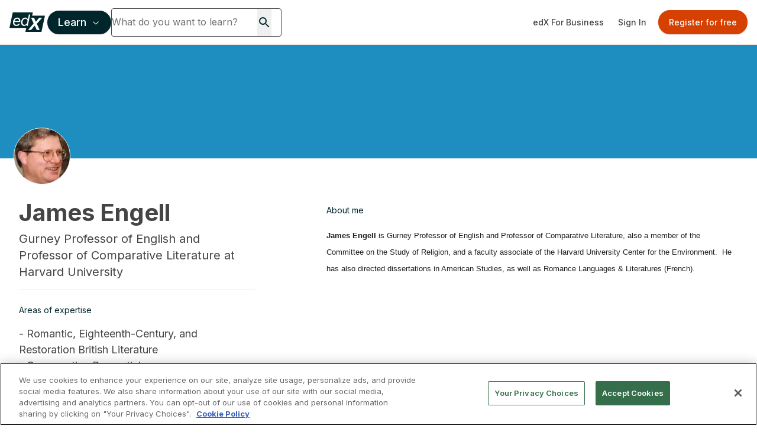

--- FILE ---
content_type: text/html; charset=utf-8
request_url: https://www.edx.org/bio/james-engell
body_size: 100364
content:
<!DOCTYPE html><html lang="en"><head><meta charSet="utf-8"/><meta name="viewport" content="width=device-width, initial-scale=1"/><link rel="stylesheet" href="/_next/static/css/afed01e5a59cf782.css" data-precedence="next"/><link rel="stylesheet" href="/_next/static/css/df448913b8a81cc8.css" data-precedence="next"/><link rel="stylesheet" href="/_next/static/css/63827c4f45aec93f.css" data-precedence="next"/><link rel="stylesheet" href="/_next/static/css/dce027f5ac3685ab.css" data-precedence="next"/><link rel="stylesheet" href="/_next/static/css/0546128cefa5a66a.css" data-precedence="next"/><link rel="stylesheet" href="/_next/static/css/64347bfe0e72ecb1.css" data-precedence="next"/><link rel="stylesheet" href="/_next/static/css/252765312df70906.css" data-precedence="next"/><link rel="stylesheet" href="/_next/static/css/838d848756a3dba0.css" data-precedence="next"/><link rel="stylesheet" href="/_next/static/css/7e9d27ec358490ac.css" data-precedence="next"/><link rel="stylesheet" href="/_next/static/css/1e97b410b545a5d8.css" data-precedence="next"/><link rel="preload" as="script" fetchPriority="low" href="/_next/static/chunks/webpack-f36ab3dd71051488.js"/><script src="/_next/static/chunks/4bd1b696-74b489593458cc56.js" async=""></script><script src="/_next/static/chunks/1684-754cd79cae923d0d.js" async=""></script><script src="/_next/static/chunks/main-app-85789d807cfcda53.js" async=""></script><script src="/_next/static/chunks/0e5ce63c-c7d434a03502d8b8.js" async=""></script><script src="/_next/static/chunks/c233e9bd-b7c9422fb889c5f2.js" async=""></script><script src="/_next/static/chunks/3088-6a86854b61f2cb0b.js" async=""></script><script src="/_next/static/chunks/6874-761b0feea70cad7a.js" async=""></script><script src="/_next/static/chunks/1597-526d5bdf9a410b81.js" async=""></script><script src="/_next/static/chunks/9402-7f0d5d67f0ce6e3e.js" async=""></script><script src="/_next/static/chunks/3886-7a9678144bd22a2e.js" async=""></script><script src="/_next/static/chunks/2825-a0890e50b2316880.js" async=""></script><script src="/_next/static/chunks/7043-a0b43025b0115d6c.js" async=""></script><script src="/_next/static/chunks/7105-3aa5c0cde389f3bf.js" async=""></script><script src="/_next/static/chunks/6827-c34a15d2a40ce497.js" async=""></script><script src="/_next/static/chunks/1537-32137bd856402282.js" async=""></script><script src="/_next/static/chunks/8033-c71f6a4440b0d557.js" async=""></script><script src="/_next/static/chunks/1418-23c329c3514a278d.js" async=""></script><script src="/_next/static/chunks/app/%5Blocale%5D/not-found-9b57947f808730de.js" async=""></script><script src="/_next/static/chunks/a4634e51-f019cc1ab047e185.js" async=""></script><script src="/_next/static/chunks/8cc6faea-f4e69ba2d7e3177c.js" async=""></script><script src="/_next/static/chunks/d648eb28-f98479d2cde4bc66.js" async=""></script><script src="/_next/static/chunks/9158-6832e1569e9387c6.js" async=""></script><script src="/_next/static/chunks/1307-e17b52fc870c470c.js" async=""></script><script src="/_next/static/chunks/9617-9cfc92daeabaaf41.js" async=""></script><script src="/_next/static/chunks/4079-5c8025d8b9aa4930.js" async=""></script><script src="/_next/static/chunks/2366-928498040d54758f.js" async=""></script><script src="/_next/static/chunks/3542-5e0543942c183736.js" async=""></script><script src="/_next/static/chunks/8290-aa273ad69b653cf0.js" async=""></script><script src="/_next/static/chunks/6184-2bced5b58a5d59a5.js" async=""></script><script src="/_next/static/chunks/5996-51ab75518e0e2606.js" async=""></script><script src="/_next/static/chunks/7549-4088e077c40a13dd.js" async=""></script><script src="/_next/static/chunks/app/%5Blocale%5D/bio/%5Bpath%5D/page-a59341599aae71c4.js" async=""></script><script src="/_next/static/chunks/2981-cd9274f6b4c657d5.js" async=""></script><script src="/_next/static/chunks/app/%5Blocale%5D/layout-13d0e0e2e74c3654.js" async=""></script><script src="/_next/static/chunks/app/%5Blocale%5D/error-20829dd6d04011be.js" async=""></script><link rel="preload" href="/api/auto-block?id=fa169e97-be64-4cc1-bad3-9534590f9a30" as="script"/><link rel="preload" href="https://beam.edx.org/scripttemplates/otSDKStub.js" as="script"/><meta name="next-size-adjust" content=""/><link rel="preload" as="image" href="/trademark-logos/edx-by-2u-white.svg"/><link rel="preload" as="image" href="/favicon.ico"/><link rel="preconnect" href="https://cdn.segment.com"/><link rel="preconnect" href="https://prospect-form-plugin.2u.com"/><script>(self.__next_s=self.__next_s||[]).push([0,{"data-ot-ignore":"","className":"optanon-category-C0001 ","children":"\n            !function (u,c,l) {u._UCL=l;var z=c.createElement('script');z.async=0;\n            z.src='https://sonic-ui.highereducation.com/latest/ucl.adapter.js';\n            c.head.appendChild(z);\n            }(window, document, {\n            'identity': '96713be3-cb4d-424e-866a-38c943339e31'\n            });\n          ","id":"ucl-adapter-script"}])</script><script>(self.__next_s=self.__next_s||[]).push([0,{"children":"!(function () {\n  var i = \"analytics\",\n    analytics = (window[i] = window[i] || []);\n  if (!analytics.initialize)\n    if (analytics.invoked)\n      window.console &&\n        console.error &&\n        console.error(\"Segment snippet included twice.\");\n    else {\n      analytics.invoked = !0;\n      analytics.methods = [\n        \"trackSubmit\",\n        \"trackClick\",\n        \"trackLink\",\n        \"trackForm\",\n        \"pageview\",\n        \"identify\",\n        \"reset\",\n        \"group\",\n        \"track\",\n        \"ready\",\n        \"alias\",\n        \"debug\",\n        \"page\",\n        \"screen\",\n        \"once\",\n        \"off\",\n        \"on\",\n        \"addSourceMiddleware\",\n        \"addIntegrationMiddleware\",\n        \"setAnonymousId\",\n        \"addDestinationMiddleware\",\n        \"register\",\n      ];\n      analytics.factory = function (e) {\n        return function () {\n          if (window[i].initialized)\n            return window[i][e].apply(window[i], arguments);\n          var n = Array.prototype.slice.call(arguments);\n          if (\n            [\"track\", \"screen\", \"alias\", \"group\", \"page\", \"identify\"].indexOf(\n              e\n            ) > -1\n          ) {\n            var c = document.querySelector(\"link[rel='canonical']\");\n            n.push({\n              __t: \"bpc\",\n              c: (c && c.getAttribute(\"href\")) || void 0,\n              p: location.pathname,\n              u: location.href,\n              s: location.search,\n              t: document.title,\n              r: document.referrer,\n            });\n          }\n          n.unshift(e);\n          analytics.push(n);\n          return analytics;\n        };\n      };\n      for (var n = 0; n < analytics.methods.length; n++) {\n        var key = analytics.methods[n];\n        analytics[key] = analytics.factory(key);\n      }\n      analytics.load = function (key, n) {\n        var t = document.createElement(\"script\");\n        t.type = \"text/plain\";\n        t.async = !0;\n        t.id = \"segment-analytics\";\n        t.setAttribute(\"data-global-segment-analytics-key\", i);\n        t.setAttribute(\"class\", \"optanon-category-C0002-C0004\")\n        t.src =\n          \"https://cdn.segment.com/analytics.js/v1/\" +\n          key +\n          \"/analytics.min.js\";\n        var r = document.getElementsByTagName(\"script\")[0];\n        r.parentNode.insertBefore(t, r);\n        analytics._loadOptions = n;\n      };\n      analytics._writeKey = \"lwt68hX0axsop9XVP6cbIDVPAqbleoeC\";\n      analytics.SNIPPET_VERSION = \"5.2.0\";\n      analytics.load(\"lwt68hX0axsop9XVP6cbIDVPAqbleoeC\", {user: {storage: {stores: [\"cookie\", \"localStorage\", \"memory\"]}}});\n      analytics.page()\n    }\n})()","id":"script-segment"}])</script><script>
    !function(co,h,e,s,i,o,n){var d='documentElement';var a='className';h[d][a]+=' preampjs fusejs';
    n.k=e;co._Cohesion=n;co._Preamp={k:s,start:new Date};co._Fuse={k:i};co._Tagular={k:o};
    [e,s,i,o].map(function(x){co[x]=co[x]||function(){(co[x].q=co[x].q||[]).push([].slice.call(arguments))}});
    var b=function(){var u=h[d][a];h[d][a]=u.replace(/ ?preampjs| ?fusejs/g,'')};
    h.addEventListener('DOMContentLoaded',function(){co.setTimeout(b,3e3);
    co._Preamp.docReady=co._Fuse.docReady=!0});var z=h.createElement('script');
    z.async=1;z.src='https://www.edx.org/beam.js';
    z.onerror=function(){var ce='error',f='function';for(var o of co[e].q||[])o[0]===ce&&typeof o[1]==f&&o[1]();co[e]=function(n,cb){n===ce&&typeof cb==f&&cb()};b()};
    h.head.appendChild(z);}
    (window,document,'cohesion','preamp','fuse','tagular',{"domainAllowlist":["h97m1sqokqgvsbw1eiqol1oc6.js.wpenginepowered.com","www.h97m1sqokqgvsbw1eiqol1oc6.js.wpenginepowered.com","edx.org","www.edx.org"],"anonymousCookie":"ajs_anonymous_id","tagular":{"sourceKey":"src_2euJfAVNt6Z9kQz4e9t1SQBtm8x","writeKey":"wk_2euJfDkJVTtEVzsC8BPOb0g9dVj","apiHost":"https://www.edx.org/beam/v2/t","multiparty":true,"useBeacon":true,"cookieDomain":"edx.org","pageScrolledDistance":[5,15,25,35,45,55,65,75,85,95,100]},"monarch":{"sourceId":"bdac7c16-924e-4180-bb35-5b2dfff6d308","endpoint":"https://www.edx.org/beam","token":"b43382aa-9f76-406c-a628-bf96086f1c28","autoRequest":{"enabled":true,"suppressPlacements":true,"timeout":2000,"hooks":{"beforeRun":(e,a)=>{let t;for(let e of document.cookie.split("; ")){let[a,r]=e.split("=");if("dapi_random_id"===a){t=decodeURIComponent(r);break}}e.autoRequest.data.dapiRandomId=t,a()}},"data":{"application":"edx","callType":"autoRequest"}}},"consent":{"onetrust":{"enabled":true,"optIn":true},"required":true,"domain":".edx.org","cookieClassification":"C0002"},"fuse":{"enabled":false},"cookieDomain":"edx.org"});
  </script><script>(self.__next_s=self.__next_s||[]).push([0,{"children":"(function (w, d, s, l, i) {\n  w[l] = w[l] || [];\n  w[l].push({ \"gtm.start\": new Date().getTime(), event: \"gtm.js\" });\n  var f = d.getElementsByTagName(s)[0],\n    j = d.createElement(s),\n    dl = l != \"dataLayer\" ? \"&l=\" + l : \"\";\n  j.async = true;\n  j.src = \"https://www.googletagmanager.com/gtm.js?id=\" + i + dl;\n  f.parentNode.insertBefore(j, f);\n})(window, document, \"script\", \"dataLayer\", \"GTM-543ZGMK2\");\n","id":"script-gtm"}])</script><title>James Engell</title><meta name="description" content="James Engell is Gurney Professor of English and Professor of Comparative Literature, also a member of the Committee on the Study of Religion, and a faculty associate of the Harvard University Center for the Environment.  He has also directed dissertations in American Studies, as well as Romance Languages &amp; Literatures (French)."/><link rel="canonical" href="https://www.edx.org/bio/james-engell"/><link rel="alternate" hrefLang="en" href="https://www.edx.org/bio/james-engell"/><link rel="alternate" hrefLang="es" href="https://www.edx.org/es/bio/james-engell"/><link rel="alternate" hrefLang="x-default" href="https://www.edx.org/bio/james-engell"/><meta property="og:title" content="James Engell"/><meta property="og:description" content="James Engell is Gurney Professor of English and Professor of Comparative Literature, also a member of the Committee on the Study of Religion, and a faculty associate of the Harvard University Center for the Environment.  He has also directed dissertations in American Studies, as well as Romance Languages &amp; Literatures (French)."/><meta property="og:url" content="https://www.edx.org/bio/james-engell"/><meta property="og:site_name" content="edX"/><meta property="og:locale" content="en_US"/><meta name="twitter:card" content="summary"/><meta name="twitter:creator" content="@edXOnline"/><meta name="twitter:title" content="James Engell"/><meta name="twitter:description" content="James Engell is Gurney Professor of English and Professor of Comparative Literature, also a member of the Committee on the Study of Religion, and a faculty associate of the Harvard University Center for the Environment.  He has also directed dissertations in American Studies, as well as Romance Languages &amp; Literatures (French)."/><meta name="twitter:image" content="https://prod-discovery.edx-cdn.org/cdn-cgi/image/width=auto,height=auto,quality=75,format=webp/media/people/profile_images/fca35c71-84fc-49f4-bdae-00413d422a38-5046ae2d0ce9.jpeg"/><link rel="icon" href="/favicon.ico" type="image/x-icon" sizes="16x16"/><script>document.querySelectorAll('body link[rel="icon"], body link[rel="apple-touch-icon"]').forEach(el => document.head.appendChild(el))</script><script src="/_next/static/chunks/polyfills-42372ed130431b0a.js" noModule=""></script></head><body class="__className_f367f3"><noscript><iframe src="https://www.googletagmanager.com/ns.html?id=GTM-543ZGMK2" height="0" width="0"
    style="display:none;visibility:hidden"></iframe></noscript><div class="relative"><header class="contents mx-auto h-[76px] pointer-events-auto"><div class="hidden md:flex flex-col w-full"><div class="relative h-[76px] flex justify-between items-center border-b border-putty-400"><div class="flex items-center gap-6 flex-1 min-w-0 pl-2 sm:pl-4"><a class="min-w-12 flex-shrink-0" href="/"><img alt="edX Online Homepage" title="edX" data-ot-ignore="" loading="lazy" width="60" height="60" decoding="async" data-nimg="1" class="optanon-category-C0001 " style="color:transparent" src="/trademark-logos/edx-logo-elm.svg"/></a><div class="flex items-center gap-2 flex-1 min-w-0"><button class="inline-flex items-center justify-center whitespace-nowrap rounded-md text-center font-medium transition-colors focus-visible:outline-none disabled:pointer-events-none disabled:opacity-50 bg-primary text-primary-foreground shadow hover:bg-primary-hover hover:text-primary-hover-foreground border-2 border-primary lg:h-10 px-4 text-base h-10 ml-1 flex-shrink-0 focus-visible:ring-offset-2 focus-visible:ring-2 focus-visible:ring-primary-500" id="mega-nav-button" aria-expanded="false" aria-haspopup="menu" aria-label="Learn - Open navigation menu">Learn<!-- --> <svg width="15" height="15" viewBox="0 0 15 15" fill="none" xmlns="http://www.w3.org/2000/svg" class="h-4 w-4 ml-2 font-bold"><path d="M3.13523 6.15803C3.3241 5.95657 3.64052 5.94637 3.84197 6.13523L7.5 9.56464L11.158 6.13523C11.3595 5.94637 11.6759 5.95657 11.8648 6.15803C12.0536 6.35949 12.0434 6.67591 11.842 6.86477L7.84197 10.6148C7.64964 10.7951 7.35036 10.7951 7.15803 10.6148L3.15803 6.86477C2.95657 6.67591 2.94637 6.35949 3.13523 6.15803Z" fill="currentColor" fill-rule="evenodd" clip-rule="evenodd"></path></svg></button><div class="flex-1 min-w-0 max-w-full [&amp;_form&gt;div]:!max-w-[min(100%,theme(width.72))] [&amp;_form&gt;div:focus-within]:!max-w-[min(100%,504px)] [&amp;_input]:!w-full [&amp;_input]:!min-w-0"><div class="relative min-h-12"><div><form data-testid="search-box" class="flex overflow-hidden  gap-2.5 md:flex-row md:gap-0"><div class="my-2 md:my-0 flex bg-white rounded min-h-12 md:w-72 border border-gray-dark"><input type="search" class="border-0 grow focus-visible:ring-0 focus-visible:ring-offset-0 [&amp;::-webkit-search-cancel-button]:hidden rounded w-[230px] h-[44px] shadow-none" placeholder="What do you want to learn?" value=""/><button class="mx-4" type="submit" role="button" aria-label="Search for courses, certificates and degrees"><svg width="24" height="24" viewBox="0 0 24 24" fill="none" xmlns="http://www.w3.org/2000/svg" role="img" focusable="false" aria-hidden="true"><path d="M15.5 14h-.79l-.28-.27A6.471 6.471 0 0 0 16 9.5 6.5 6.5 0 1 0 9.5 16c1.61 0 3.09-.59 4.23-1.57l.27.28v.79l5 4.99L20.49 19l-4.99-5Zm-6 0C7.01 14 5 11.99 5 9.5S7.01 5 9.5 5 14 7.01 14 9.5 11.99 14 9.5 14Z" fill="currentColor"></path></svg></button><button class="hidden" aria-label="Clear search" title="Clear search"><svg width="24" height="24" viewBox="0 0 24 24" fill="none" xmlns="http://www.w3.org/2000/svg" role="img" focusable="false" aria-hidden="true"><path d="M19 6.41 17.59 5 12 10.59 6.41 5 5 6.41 10.59 12 5 17.59 6.41 19 12 13.41 17.59 19 19 17.59 13.41 12 19 6.41Z" fill="currentColor"></path></svg></button></div><button class="rounded-full text-white text-base no-underline hover:no-underline ml-0 md:ml-2 px-[1rem] py-[0.5625rem] border bg-primary border-primary hover:text-white hover:border-secondary hover:bg-secondary md:hidden" type="submit">Search</button></form></div><div class="hidden px-3 md:px-0 md:w-[504px] absolute z-50 "><div class="shadow-md rounded bg-white"><p class="text-sm font-bold ml-3 mb-0">Most popular programs</p><ul class="list-none !p-0 !m-0 text-xs"><li class="m-0 px-3 py-2 ProductSearch_searchListItem__5Bj11"><a href="/learn/computer-science/harvard-university-cs50-s-introduction-to-computer-science" class="hover:no-underline no-underline flex items-center"><img alt="CS50&#x27;s Introduction to Computer Science" title="CS50&#x27;s Introduction to Computer Science" data-ot-ignore="" loading="lazy" width="36" height="36" decoding="async" data-nimg="1" class="optanon-category-C0001 object-cover overflow-clip my-0 mr-2 w-9 h-9" style="color:transparent" srcSet="/_next/image?url=https%3A%2F%2Fprod-discovery.edx-cdn.org%2Fcdn-cgi%2Fimage%2Fwidth%3Dauto%2Cheight%3Dauto%2Cquality%3D75%2Cformat%3Dwebp%2Fmedia%2Fcourse%2Fimage%2Fda1b2400-322b-459b-97b0-0c557f05d017-a3d1899c3344.small.png&amp;w=48&amp;q=75 1x, /_next/image?url=https%3A%2F%2Fprod-discovery.edx-cdn.org%2Fcdn-cgi%2Fimage%2Fwidth%3Dauto%2Cheight%3Dauto%2Cquality%3D75%2Cformat%3Dwebp%2Fmedia%2Fcourse%2Fimage%2Fda1b2400-322b-459b-97b0-0c557f05d017-a3d1899c3344.small.png&amp;w=96&amp;q=75 2x" src="/_next/image?url=https%3A%2F%2Fprod-discovery.edx-cdn.org%2Fcdn-cgi%2Fimage%2Fwidth%3Dauto%2Cheight%3Dauto%2Cquality%3D75%2Cformat%3Dwebp%2Fmedia%2Fcourse%2Fimage%2Fda1b2400-322b-459b-97b0-0c557f05d017-a3d1899c3344.small.png&amp;w=96&amp;q=75"/><div class="font-normal"><span class="text-sm lg:text-base block">CS50&#x27;s Introduction to Computer Science</span><span class="text-xs lg:text-sm block">HarvardX<!-- --> | <!-- -->Course</span></div></a></li><li class="m-0 px-3 py-2 ProductSearch_searchListItem__5Bj11"><a href="/executive-education/massachusetts-institute-of-technology-artificial-intelligence-implications-for-business-strategy" class="hover:no-underline no-underline flex items-center"><img alt="Artificial Intelligence: Implications for Business Strategy" title="Artificial Intelligence: Implications for Business Strategy" data-ot-ignore="" loading="lazy" width="36" height="36" decoding="async" data-nimg="1" class="optanon-category-C0001 object-cover overflow-clip my-0 mr-2 w-9 h-9" style="color:transparent" srcSet="/_next/image?url=https%3A%2F%2Fprod-discovery.edx-cdn.org%2Fcdn-cgi%2Fimage%2Fwidth%3Dauto%2Cheight%3Dauto%2Cquality%3D75%2Cformat%3Dwebp%2Fmedia%2Fcourse%2Fimage%2F32ab61e5-44b4-4316-ad59-9f04fc876e0a-aeb25306d62b.small.jpg&amp;w=48&amp;q=75 1x, /_next/image?url=https%3A%2F%2Fprod-discovery.edx-cdn.org%2Fcdn-cgi%2Fimage%2Fwidth%3Dauto%2Cheight%3Dauto%2Cquality%3D75%2Cformat%3Dwebp%2Fmedia%2Fcourse%2Fimage%2F32ab61e5-44b4-4316-ad59-9f04fc876e0a-aeb25306d62b.small.jpg&amp;w=96&amp;q=75 2x" src="/_next/image?url=https%3A%2F%2Fprod-discovery.edx-cdn.org%2Fcdn-cgi%2Fimage%2Fwidth%3Dauto%2Cheight%3Dauto%2Cquality%3D75%2Cformat%3Dwebp%2Fmedia%2Fcourse%2Fimage%2F32ab61e5-44b4-4316-ad59-9f04fc876e0a-aeb25306d62b.small.jpg&amp;w=96&amp;q=75"/><div class="font-normal"><span class="text-sm lg:text-base block">Artificial Intelligence: Implications for Business Strategy</span><span class="text-xs lg:text-sm block">MIT Sloan School of Management<!-- --> | <!-- -->Executive Education</span></div></a></li><li class="m-0 px-3 py-2 ProductSearch_searchListItem__5Bj11"><a href="/learn/supply-chain-management/massachusetts-institute-of-technology-supply-chain-technology-and-systems" class="hover:no-underline no-underline flex items-center"><img alt="Supply Chain Technology and Systems" title="Supply Chain Technology and Systems" data-ot-ignore="" loading="lazy" width="36" height="36" decoding="async" data-nimg="1" class="optanon-category-C0001 object-cover overflow-clip my-0 mr-2 w-9 h-9" style="color:transparent" srcSet="/_next/image?url=https%3A%2F%2Fprod-discovery.edx-cdn.org%2Fcdn-cgi%2Fimage%2Fwidth%3Dauto%2Cheight%3Dauto%2Cquality%3D75%2Cformat%3Dwebp%2Fmedia%2Fcourse%2Fimage%2F6513ed9c-112a-4951-82ad-7036cbe52831-42cf8b92923f.jpeg&amp;w=48&amp;q=75 1x, /_next/image?url=https%3A%2F%2Fprod-discovery.edx-cdn.org%2Fcdn-cgi%2Fimage%2Fwidth%3Dauto%2Cheight%3Dauto%2Cquality%3D75%2Cformat%3Dwebp%2Fmedia%2Fcourse%2Fimage%2F6513ed9c-112a-4951-82ad-7036cbe52831-42cf8b92923f.jpeg&amp;w=96&amp;q=75 2x" src="/_next/image?url=https%3A%2F%2Fprod-discovery.edx-cdn.org%2Fcdn-cgi%2Fimage%2Fwidth%3Dauto%2Cheight%3Dauto%2Cquality%3D75%2Cformat%3Dwebp%2Fmedia%2Fcourse%2Fimage%2F6513ed9c-112a-4951-82ad-7036cbe52831-42cf8b92923f.jpeg&amp;w=96&amp;q=75"/><div class="font-normal"><span class="text-sm lg:text-base block">Supply Chain Technology and Systems</span><span class="text-xs lg:text-sm block">MITx<!-- --> | <!-- -->Course</span></div></a></li><li class="m-0 px-3 py-2 ProductSearch_searchListItem__5Bj11"><a href="/learn/probability/massachusetts-institute-of-technology-probability-the-science-of-uncertainty-and-data" class="hover:no-underline no-underline flex items-center"><img alt="Probability - The Science of Uncertainty and Data" title="Probability - The Science of Uncertainty and Data" data-ot-ignore="" loading="lazy" width="36" height="36" decoding="async" data-nimg="1" class="optanon-category-C0001 object-cover overflow-clip my-0 mr-2 w-9 h-9" style="color:transparent" srcSet="/_next/image?url=https%3A%2F%2Fprod-discovery.edx-cdn.org%2Fcdn-cgi%2Fimage%2Fwidth%3Dauto%2Cheight%3Dauto%2Cquality%3D75%2Cformat%3Dwebp%2Fmedia%2Fcourse%2Fimage%2F84251067-b212-4355-a9d3-246d91896b90-41bac59be40f.jpg&amp;w=48&amp;q=75 1x, /_next/image?url=https%3A%2F%2Fprod-discovery.edx-cdn.org%2Fcdn-cgi%2Fimage%2Fwidth%3Dauto%2Cheight%3Dauto%2Cquality%3D75%2Cformat%3Dwebp%2Fmedia%2Fcourse%2Fimage%2F84251067-b212-4355-a9d3-246d91896b90-41bac59be40f.jpg&amp;w=96&amp;q=75 2x" src="/_next/image?url=https%3A%2F%2Fprod-discovery.edx-cdn.org%2Fcdn-cgi%2Fimage%2Fwidth%3Dauto%2Cheight%3Dauto%2Cquality%3D75%2Cformat%3Dwebp%2Fmedia%2Fcourse%2Fimage%2F84251067-b212-4355-a9d3-246d91896b90-41bac59be40f.jpg&amp;w=96&amp;q=75"/><div class="font-normal"><span class="text-sm lg:text-base block">Probability - The Science of Uncertainty and Data</span><span class="text-xs lg:text-sm block">MITx<!-- --> | <!-- -->Course</span></div></a></li><li class="m-0 px-3 py-2 ProductSearch_searchListItem__5Bj11"><a href="/learn/leadership/harvard-university-exercising-leadership-foundational-principles" class="hover:no-underline no-underline flex items-center"><img alt="Exercising Leadership: Foundational Principles" title="Exercising Leadership: Foundational Principles" data-ot-ignore="" loading="lazy" width="36" height="36" decoding="async" data-nimg="1" class="optanon-category-C0001 object-cover overflow-clip my-0 mr-2 w-9 h-9" style="color:transparent" srcSet="/_next/image?url=https%3A%2F%2Fprod-discovery.edx-cdn.org%2Fcdn-cgi%2Fimage%2Fwidth%3Dauto%2Cheight%3Dauto%2Cquality%3D75%2Cformat%3Dwebp%2Fmedia%2Fcourse%2Fimage%2F72bf4de0-1761-4422-9752-81c924f15b91-97f117aab202.jpg&amp;w=48&amp;q=75 1x, /_next/image?url=https%3A%2F%2Fprod-discovery.edx-cdn.org%2Fcdn-cgi%2Fimage%2Fwidth%3Dauto%2Cheight%3Dauto%2Cquality%3D75%2Cformat%3Dwebp%2Fmedia%2Fcourse%2Fimage%2F72bf4de0-1761-4422-9752-81c924f15b91-97f117aab202.jpg&amp;w=96&amp;q=75 2x" src="/_next/image?url=https%3A%2F%2Fprod-discovery.edx-cdn.org%2Fcdn-cgi%2Fimage%2Fwidth%3Dauto%2Cheight%3Dauto%2Cquality%3D75%2Cformat%3Dwebp%2Fmedia%2Fcourse%2Fimage%2F72bf4de0-1761-4422-9752-81c924f15b91-97f117aab202.jpg&amp;w=96&amp;q=75"/><div class="font-normal"><span class="text-sm lg:text-base block">Exercising Leadership: Foundational Principles</span><span class="text-xs lg:text-sm block">HarvardX<!-- --> | <!-- -->Course</span></div></a></li></ul><p class="text-sm font-bold ml-3 mb-0">Trending now</p><ul class="list-none !p-0 m-0"><li class="m-0 px-3 py-2 ProductSearch_searchListItem__5Bj11"><a href="/search?q=data science" class="no-underline flex items-center not-prose"><svg xmlns="http://www.w3.org/2000/svg" width="24" height="24" viewBox="0 0 24 24" fill="none" role="img" focusable="false" aria-hidden="true"><path d="m16 6 2.29 2.29-4.88 4.88-4-4L2 16.59 3.41 18l6-6 4 4 6.3-6.29L22 12V6h-6z" fill="currentColor"></path></svg><span class="text-sm lg:text-base block ml-2">data science</span></a></li><li class="m-0 px-3 py-2 ProductSearch_searchListItem__5Bj11"><a href="/search?q=ai" class="no-underline flex items-center not-prose"><svg xmlns="http://www.w3.org/2000/svg" width="24" height="24" viewBox="0 0 24 24" fill="none" role="img" focusable="false" aria-hidden="true"><path d="m16 6 2.29 2.29-4.88 4.88-4-4L2 16.59 3.41 18l6-6 4 4 6.3-6.29L22 12V6h-6z" fill="currentColor"></path></svg><span class="text-sm lg:text-base block ml-2">ai</span></a></li><li class="m-0 px-3 py-2 ProductSearch_searchListItem__5Bj11"><a href="/search?q=finance" class="no-underline flex items-center not-prose"><svg xmlns="http://www.w3.org/2000/svg" width="24" height="24" viewBox="0 0 24 24" fill="none" role="img" focusable="false" aria-hidden="true"><path d="m16 6 2.29 2.29-4.88 4.88-4-4L2 16.59 3.41 18l6-6 4 4 6.3-6.29L22 12V6h-6z" fill="currentColor"></path></svg><span class="text-sm lg:text-base block ml-2">finance</span></a></li><li class="m-0 px-3 py-2 ProductSearch_searchListItem__5Bj11"><a href="/search?q=business" class="no-underline flex items-center not-prose"><svg xmlns="http://www.w3.org/2000/svg" width="24" height="24" viewBox="0 0 24 24" fill="none" role="img" focusable="false" aria-hidden="true"><path d="m16 6 2.29 2.29-4.88 4.88-4-4L2 16.59 3.41 18l6-6 4 4 6.3-6.29L22 12V6h-6z" fill="currentColor"></path></svg><span class="text-sm lg:text-base block ml-2">business</span></a></li></ul></div><div class="hidden"><div class="bg-white rounded shadow-md overflow-hidden"><ul class="list-none p-0 my-0"></ul><div class="pl-3 py-2 bg-light"><a href="/search">View all results</a></div></div></div></div></div></div></div></div><div class="flex items-center flex-shrink-0 pr-2 sm:pr-4"><a href="https://business.edx.org" class="inline-flex items-center justify-center whitespace-nowrap rounded-md text-sm text-center font-medium transition-colors focus-visible:outline-none focus-visible:ring-1 focus-visible:ring-ring disabled:pointer-events-none disabled:opacity-50 text-gray-dark hover:bg-putty-light hover:text-accent-foreground h-auto py-2 px-3">edX For Business</a><div class="animate-pulse rounded-md bg-primary/10 h-10 w-32 mr-2"></div></div></div></div><div class="hidden lg:block absolute w-full z-40 "></div><div class="grid grid-cols-3 md:hidden relative h-[76px] justify-center items-center border-b border-putty-400"><div class="pl-4"><button class="hover:bg-primary p-2 rounded-full hover:text-white" aria-label="Navigation menu"><svg width="20" height="20" viewBox="0 0 15 15" fill="none" xmlns="http://www.w3.org/2000/svg"><path d="M1.5 3C1.22386 3 1 3.22386 1 3.5C1 3.77614 1.22386 4 1.5 4H13.5C13.7761 4 14 3.77614 14 3.5C14 3.22386 13.7761 3 13.5 3H1.5ZM1 7.5C1 7.22386 1.22386 7 1.5 7H13.5C13.7761 7 14 7.22386 14 7.5C14 7.77614 13.7761 8 13.5 8H1.5C1.22386 8 1 7.77614 1 7.5ZM1 11.5C1 11.2239 1.22386 11 1.5 11H13.5C13.7761 11 14 11.2239 14 11.5C14 11.7761 13.7761 12 13.5 12H1.5C1.22386 12 1 11.7761 1 11.5Z" fill="currentColor" fill-rule="evenodd" clip-rule="evenodd"></path></svg></button></div><div class="flex justify-items-center justify-center"><a href="/"><img alt="edX Online" title="edX Online" data-ot-ignore="" loading="lazy" width="60" height="60" decoding="async" data-nimg="1" class="optanon-category-C0001 " style="color:transparent" src="/trademark-logos/edx-logo-elm.svg"/></a></div><div class="pr-4 flex justify-items-end justify-end gap-2"><button class="hover:bg-primary p-2 rounded-full hover:text-white focus:border-gray-dark" aria-label="Search courses"><svg width="24" height="24" viewBox="0 0 15 15" fill="none" xmlns="http://www.w3.org/2000/svg"><path d="M10 6.5C10 8.433 8.433 10 6.5 10C4.567 10 3 8.433 3 6.5C3 4.567 4.567 3 6.5 3C8.433 3 10 4.567 10 6.5ZM9.30884 10.0159C8.53901 10.6318 7.56251 11 6.5 11C4.01472 11 2 8.98528 2 6.5C2 4.01472 4.01472 2 6.5 2C8.98528 2 11 4.01472 11 6.5C11 7.56251 10.6318 8.53901 10.0159 9.30884L12.8536 12.1464C13.0488 12.3417 13.0488 12.6583 12.8536 12.8536C12.6583 13.0488 12.3417 13.0488 12.1464 12.8536L9.30884 10.0159Z" fill="currentColor" fill-rule="evenodd" clip-rule="evenodd"></path></svg></button></div><div class="absolute top-full w-full z-40 "></div></div></header></div><div style="min-height:50px"><div class="text-gray-700 mb-4"><div><div class="h-48 bg-info-300"></div><div class="container"><div class="w-[110px] h-[110px] -mt-[52px] overflow-hidden rounded-circle d-flex align-items-center justify-content-center position-relative"><div class="bg-transparent h-24 w-24 mx-auto"><img alt="Instructor photo" data-ot-ignore="" loading="lazy" width="96" height="96" decoding="async" data-nimg="1" class="optanon-category-C0001 border border-solid border-putty-300 bg-white max-w-[96px] max-h-[96px] md:max-w-[96px] md:max-h-[96px] m-0 md:m-auto rounded-full" style="color:transparent;width:100%;height:auto" sizes="100vw" srcSet="/_next/image?url=https%3A%2F%2Fprod-discovery.edx-cdn.org%2Fcdn-cgi%2Fimage%2Fwidth%3Dauto%2Cheight%3Dauto%2Cquality%3D75%2Cformat%3Dwebp%2Fmedia%2Fpeople%2Fprofile_images%2Ffca35c71-84fc-49f4-bdae-00413d422a38-5046ae2d0ce9.jpeg&amp;w=640&amp;q=75 640w, /_next/image?url=https%3A%2F%2Fprod-discovery.edx-cdn.org%2Fcdn-cgi%2Fimage%2Fwidth%3Dauto%2Cheight%3Dauto%2Cquality%3D75%2Cformat%3Dwebp%2Fmedia%2Fpeople%2Fprofile_images%2Ffca35c71-84fc-49f4-bdae-00413d422a38-5046ae2d0ce9.jpeg&amp;w=750&amp;q=75 750w, /_next/image?url=https%3A%2F%2Fprod-discovery.edx-cdn.org%2Fcdn-cgi%2Fimage%2Fwidth%3Dauto%2Cheight%3Dauto%2Cquality%3D75%2Cformat%3Dwebp%2Fmedia%2Fpeople%2Fprofile_images%2Ffca35c71-84fc-49f4-bdae-00413d422a38-5046ae2d0ce9.jpeg&amp;w=828&amp;q=75 828w, /_next/image?url=https%3A%2F%2Fprod-discovery.edx-cdn.org%2Fcdn-cgi%2Fimage%2Fwidth%3Dauto%2Cheight%3Dauto%2Cquality%3D75%2Cformat%3Dwebp%2Fmedia%2Fpeople%2Fprofile_images%2Ffca35c71-84fc-49f4-bdae-00413d422a38-5046ae2d0ce9.jpeg&amp;w=1080&amp;q=75 1080w, /_next/image?url=https%3A%2F%2Fprod-discovery.edx-cdn.org%2Fcdn-cgi%2Fimage%2Fwidth%3Dauto%2Cheight%3Dauto%2Cquality%3D75%2Cformat%3Dwebp%2Fmedia%2Fpeople%2Fprofile_images%2Ffca35c71-84fc-49f4-bdae-00413d422a38-5046ae2d0ce9.jpeg&amp;w=1200&amp;q=75 1200w, /_next/image?url=https%3A%2F%2Fprod-discovery.edx-cdn.org%2Fcdn-cgi%2Fimage%2Fwidth%3Dauto%2Cheight%3Dauto%2Cquality%3D75%2Cformat%3Dwebp%2Fmedia%2Fpeople%2Fprofile_images%2Ffca35c71-84fc-49f4-bdae-00413d422a38-5046ae2d0ce9.jpeg&amp;w=1920&amp;q=75 1920w, /_next/image?url=https%3A%2F%2Fprod-discovery.edx-cdn.org%2Fcdn-cgi%2Fimage%2Fwidth%3Dauto%2Cheight%3Dauto%2Cquality%3D75%2Cformat%3Dwebp%2Fmedia%2Fpeople%2Fprofile_images%2Ffca35c71-84fc-49f4-bdae-00413d422a38-5046ae2d0ce9.jpeg&amp;w=2048&amp;q=75 2048w, /_next/image?url=https%3A%2F%2Fprod-discovery.edx-cdn.org%2Fcdn-cgi%2Fimage%2Fwidth%3Dauto%2Cheight%3Dauto%2Cquality%3D75%2Cformat%3Dwebp%2Fmedia%2Fpeople%2Fprofile_images%2Ffca35c71-84fc-49f4-bdae-00413d422a38-5046ae2d0ce9.jpeg&amp;w=3840&amp;q=75 3840w" src="/_next/image?url=https%3A%2F%2Fprod-discovery.edx-cdn.org%2Fcdn-cgi%2Fimage%2Fwidth%3Dauto%2Cheight%3Dauto%2Cquality%3D75%2Cformat%3Dwebp%2Fmedia%2Fpeople%2Fprofile_images%2Ffca35c71-84fc-49f4-bdae-00413d422a38-5046ae2d0ce9.jpeg&amp;w=3840&amp;q=75"/></div></div></div></div><div class="container flex flex-wrap md:flex-row pt-3 px-4"><div class="md:w-1/3"><div class="pt-0 mt-0 ml-4 text-base"><h1 class="md:text-[40px] md:text-[32px] text-gray-700 font-bold mt-0 pt-0 leading-[2.75rem]">James Engell<!-- --> </h1><p>Gurney Professor of English and Professor of Comparative Literature<!-- --> at <!-- -->Harvard University</p><hr class="hidden md:block my-2"/><h3 class="text-sm font-normal mb-2 mt-4 pt-0 leading-9">Areas of expertise</h3><ul role="list" style="list-style-type:none;padding-left:0"><li>- <!-- -->Romantic, Eighteenth-Century, and Restoration British Literature</li><li>- <!-- -->Comparative Romanticism</li><li>- <!-- -->Criticism and Critical Theory</li><li>- <!-- -->Rhetoric</li><li>- <!-- -->Environmental Studies</li><li>- <!-- -->History and Economics of Higher Education</li></ul><h3 class="text-sm font-normal mb-2 mt-4 pt-0 leading-9">Major works</h3><div><p><em style="margin: 0px; padding: 0px; color: #1e1e1e; font-family: Arial, Helvetica, sans-serif; font-size: 13.3333px; background-color: #ffffff;">The Call of Classical Literature in the Romantic Age</em><span style="color: #1e1e1e; font-family: Arial, Helvetica, sans-serif; font-size: 13.3333px; background-color: #ffffff;">&nbsp;(2017, ed. with K. P. Van Anglen) and contributor, "The Other Classic: Hebrew Shapes British and American Literature and Culture."&nbsp; William Wordsworth's&nbsp;</span><em style="margin: 0px; padding: 0px; color: #1e1e1e; font-family: Arial, Helvetica, sans-serif; font-size: 13.3333px; background-color: #ffffff;">Prelude</em><span style="color: #1e1e1e; font-family: Arial, Helvetica, sans-serif; font-size: 13.3333px; background-color: #ffffff;">&nbsp;(1805), edited from the manuscripts and fully illustrated in color (2016, ed. with Michael D. Raymond).&nbsp;&nbsp;</span><em style="margin: 0px; padding: 0px; color: #1e1e1e; font-family: Arial, Helvetica, sans-serif; font-size: 13.3333px; background-color: #ffffff;">Environment: An Interdisciplinary Anthology</em><span style="color: #1e1e1e; font-family: Arial, Helvetica, sans-serif; font-size: 13.3333px; background-color: #ffffff;">&nbsp;(2008, ed. with Adelson, Ranalli, and Van Anglen).&nbsp;&nbsp;</span><em style="margin: 0px; padding: 0px; color: #1e1e1e; font-family: Arial, Helvetica, sans-serif; font-size: 13.3333px; background-color: #ffffff;">Saving Higher Education in the Age of Money</em><span style="color: #1e1e1e; font-family: Arial, Helvetica, sans-serif; font-size: 13.3333px; background-color: #ffffff;">&nbsp;(2005, with Anthony Dangerfield).&nbsp;&nbsp;</span><em style="margin: 0px; padding: 0px; color: #1e1e1e; font-family: Arial, Helvetica, sans-serif; font-size: 13.3333px; background-color: #ffffff;">The Committed Word: Literature and Public Values</em><span style="color: #1e1e1e; font-family: Arial, Helvetica, sans-serif; font-size: 13.3333px; background-color: #ffffff;">&nbsp;(1999).&nbsp;&nbsp;</span><em style="margin: 0px; padding: 0px; color: #1e1e1e; font-family: Arial, Helvetica, sans-serif; font-size: 13.3333px; background-color: #ffffff;">Coleridge: The Early Family Letters</em><span style="color: #1e1e1e; font-family: Arial, Helvetica, sans-serif; font-size: 13.3333px; background-color: #ffffff;">&nbsp;(1994, ed.).&nbsp;&nbsp;</span><em style="margin: 0px; padding: 0px; color: #1e1e1e; font-family: Arial, Helvetica, sans-serif; font-size: 13.3333px; background-color: #ffffff;">Forming the Critical Mind</em><span style="color: #1e1e1e; font-family: Arial, Helvetica, sans-serif; font-size: 13.3333px; background-color: #ffffff;">&nbsp;(1989).&nbsp;</span><em style="margin: 0px; padding: 0px; color: #1e1e1e; font-family: Arial, Helvetica, sans-serif; font-size: 13.3333px; background-color: #ffffff;">&nbsp;Johnson and His Age</em><span style="color: #1e1e1e; font-family: Arial, Helvetica, sans-serif; font-size: 13.3333px; background-color: #ffffff;">&nbsp;(1984, ed. and contributor).&nbsp;&nbsp;</span><em style="margin: 0px; padding: 0px; color: #1e1e1e; font-family: Arial, Helvetica, sans-serif; font-size: 13.3333px; background-color: #ffffff;">Biographia Literaria&nbsp;</em><span style="color: #1e1e1e; font-family: Arial, Helvetica, sans-serif; font-size: 13.3333px; background-color: #ffffff;">for the</span><em style="margin: 0px; padding: 0px; color: #1e1e1e; font-family: Arial, Helvetica, sans-serif; font-size: 13.3333px; background-color: #ffffff;">&nbsp;Collected Coleridge</em><span style="color: #1e1e1e; font-family: Arial, Helvetica, sans-serif; font-size: 13.3333px; background-color: #ffffff;">&nbsp;(1983, ed. with W. Jackson Bate).&nbsp;&nbsp;</span><em style="margin: 0px; padding: 0px; color: #1e1e1e; font-family: Arial, Helvetica, sans-serif; font-size: 13.3333px; background-color: #ffffff;">The Creative Imagination:&nbsp; Enlightenment to Romanticism</em><span style="color: #1e1e1e; font-family: Arial, Helvetica, sans-serif; font-size: 13.3333px; background-color: #ffffff;">&nbsp;(1981).&nbsp;&nbsp;</span></p></div></div></div><div class="md:w-2/3 lg:w-7/12 md:ml-auto mx-4 md:pl-8"><div class="w-full mb-4"><h2 class="text-sm font-normal mb-2 mt-4 md:mt-0 md:pt-0 leading-9">About me</h2><div class="text-[20px]"><p><strong style="color: #1e1e1e; font-family: Arial, Helvetica, sans-serif; font-size: 13.3333px; background-color: #ffffff;">James Engell</strong><span style="color: #1e1e1e; font-family: Arial, Helvetica, sans-serif; font-size: 13.3333px; background-color: #ffffff;">&nbsp;is Gurney Professor of English and Professor of Comparative Literature, also a member of the Committee on the Study of Religion, and a faculty associate of the Harvard University Center for the Environment.&nbsp; He has also directed dissertations in American Studies, as well as Romance Languages &amp; Literatures (French).</span></p></div></div></div></div><div class="container px-8"><h3 class="text-sm font-normal mb-2 mt-4 pt-0 leading-9">Courses and Programs taught by <!-- -->James Engell</h3><a class="subnav-item" id=""></a><div class="md:mb-12"><div class="gap-4 py-4 dynamic-grid flex-wrap "></div><div class="flex justify-center mt-6 md:mt-5"></div></div></div></div></div><div class="bg-primary text-primary-foreground pt-16"><footer class="flex justify-between max-w-screen-xl mx-auto px-4 pb-4 "><div class="flex flex-col w-full"><div class="flex flex-wrap justify-between mb-6 w-full"><a class="mb-6" href="/"><img alt="edX homepage" title="edX homepage" data-ot-ignore="" loading="lazy" width="127" height="67" decoding="async" data-nimg="1" class="optanon-category-C0001 " style="color:transparent" src="/trademark-logos/edx-by-2u-white.svg"/></a><div><div class="mb-4 justify-center flex flex-row"><div class="mx-2 flex flex-col"><a href="https://www.facebook.com/edx/" target="_blank" role="button" aria-label="Visit our Facebook page"><div class="flex text-primary bg-white border border-solid border-primary h-12 w-12 items-center justify-center rounded-full"><svg width="32" height="32" viewBox="0 0 24 24" fill="none" xmlns="http://www.w3.org/2000/svg" role="img" focusable="false" aria-hidden="true"><path d="M14 13.5h2.5l1-4H14v-2c0-1.03 0-2 2-2h1.5V2.14c-.326-.043-1.557-.14-2.857-.14C11.928 2 10 3.657 10 6.7v2.8H7v4h3V22h4v-8.5z" fill="currentColor"></path></svg></div></a></div><div class="mx-2 flex flex-col"><a href="https://x.com/edXOnline" target="_blank" role="button" aria-label="Visit our X page"><div class="flex text-primary bg-white border border-solid border-primary h-12 w-12 items-center justify-center rounded-full"><svg width="48" height="48" viewBox="0 0 48 48" fill="none" xmlns="http://www.w3.org/2000/svg" role="img" focusable="false" aria-hidden="true"><path d="M21.2144 25.4036L12.2784 35.5671H14.3952L22.1576 26.7441L28.3528 35.5671H35.5L26.1296 22.2239L35.5 11.5671H33.3832L25.1912 20.8866L18.6472 11.5671H11.5M32.6192 34.0052H29.3672L14.3968 13.0523H17.6496" fill="currentColor"></path></svg></div></a></div><div class="mx-2 flex flex-col"><a href="https://www.linkedin.com/school/edx/" target="_blank" role="button" aria-label="Visit our LinkedIn page"><div class="flex text-primary bg-white border border-solid border-primary h-12 w-12 items-center justify-center rounded-full"><svg width="20" height="20" viewBox="0 0 20 20" fill="none" xmlns="http://www.w3.org/2000/svg" role="img" focusable="false" aria-hidden="true"><path d="M19.959 11.719v7.379h-4.278v-6.885c0-1.73-.619-2.91-2.167-2.91-1.182 0-1.886.796-2.195 1.565-.113.275-.142.658-.142 1.043v7.187h-4.28s.058-11.66 0-12.869h4.28v1.824l-.028.042h.028v-.042c.568-.875 1.583-2.126 3.856-2.126 2.815 0 4.926 1.84 4.926 5.792zM2.421.026C.958.026 0 .986 0 2.249c0 1.235.93 2.224 2.365 2.224h.028c1.493 0 2.42-.989 2.42-2.224C4.787.986 3.887.026 2.422.026zM.254 19.098h4.278V6.229H.254v12.869z" fill="currentColor"></path></svg></div></a></div><div class="mx-2 flex flex-col"><a href="https://www.reddit.com/r/edX/" target="_blank" role="button" aria-label="Visit our Reddit page"><div class="flex text-primary bg-white border border-solid border-primary h-12 w-12 items-center justify-center rounded-full"><svg width="40" height="40" viewBox="-2 -2 24 24" fill="none" xmlns="http://www.w3.org/2000/svg" role="img" focusable="false" aria-hidden="true"><path d="M18 10.1c0-1-.8-1.8-1.8-1.7-.4 0-.9.2-1.2.5-1.4-.9-3-1.5-4.7-1.5l.8-3.8 2.6.6c0 .7.6 1.2 1.3 1.2.7 0 1.2-.6 1.2-1.3 0-.7-.6-1.2-1.3-1.2-.5 0-.9.3-1.1.7L11 2.9h-.2c-.1 0-.1.1-.1.2l-1 4.3C8 7.4 6.4 7.9 5 8.9c-.7-.7-1.8-.7-2.5 0s-.7 1.8 0 2.5c.1.1.3.3.5.3v.5c0 2.7 3.1 4.9 7 4.9s7-2.2 7-4.9v-.5c.6-.3 1-.9 1-1.6zM6 11.4c0-.7.6-1.2 1.2-1.2.7 0 1.2.6 1.2 1.2s-.6 1.2-1.2 1.2c-.7 0-1.2-.5-1.2-1.2zm7 3.3c-.9.6-1.9 1-3 .9-1.1 0-2.1-.3-3-.9-.1-.1-.1-.3 0-.5.1-.1.3-.1.4 0 .7.5 1.6.8 2.5.7.9.1 1.8-.2 2.5-.7.1-.1.3-.1.5 0s.2.3.1.5zm-.3-2.1c-.7 0-1.2-.6-1.2-1.2s.6-1.2 1.2-1.2c.7 0 1.2.6 1.2 1.2.1.7-.5 1.2-1.2 1.2z" fill="currentColor"></path></svg></div></a></div></div></div></div><div class="my-6"><div class="flex flex-wrap md:flex-nowrap justify-between"><div class="mr-12 mb-6 grow"><span class="uppercase font-roboto text-[1rem] font-normal text-left pb-6">Browse Courses</span><ul class="my-6 list-none"><li class="mb-2 hover:underline text-[1rem]"><a class="text-white hover:text-white" href="https://www.edx.org/learn/artificial-intelligence">Learn AI</a></li><li class="mb-2 hover:underline text-[1rem]"><a class="text-white hover:text-white" href="https://www.edx.org/learn/chatgpt">Learn ChatGPT</a></li><li class="mb-2 hover:underline text-[1rem]"><a class="text-white hover:text-white" href="https://www.edx.org/learn/spanish">Learn Spanish</a></li><li class="mb-2 hover:underline text-[1rem]"><a class="text-white hover:text-white" href="https://www.edx.org/learn/python">Learn Python</a></li><li class="mb-2 hover:underline text-[1rem]"><a class="text-white hover:text-white" href="https://www.edx.org/learn/excel">Learn Excel</a></li><li class="mb-2 hover:underline text-[1rem]"><a class="text-white hover:text-white" href="https://www.edx.org/learn/software-engineering">Learn Software Engineering</a></li><li class="mb-2 hover:underline text-[1rem]"><a class="text-white hover:text-white" href="https://www.edx.org/learn/blockchain">Learn Blockchain</a></li><li class="mb-2 hover:underline text-[1rem]"><a class="text-white hover:text-white" href="https://www.edx.org/learn/computer-programming">Learn Computer Programming</a></li><li class="mb-2 hover:underline text-[1rem]"><a class="text-white hover:text-white" href="https://www.edx.org/learn/economics">Learn Economics</a></li><li class="mb-2 hover:underline text-[1rem]"><a class="text-white hover:text-white" href="https://www.edx.org/learn/architecture">Learn Architecture</a></li><li class="mb-2 hover:underline text-[1rem]"><a class="text-white hover:text-white" href="https://www.edx.org/learn/project-management">Learn Project Management</a></li><li class="mb-2 hover:underline text-[1rem]"><a class="text-white hover:text-white" href="https://www.edx.org/learn/business-administration">Learn Business Administration</a></li></ul><div class="flex flex-col text-[1rem]"><a href="https://www.edx.org/learn" class="hover:underline text-[1rem] text-white hover:text-white">see more Courses</a></div></div><div class="mr-12 mb-6 grow"><span class="uppercase font-roboto text-[1rem] font-normal text-left pb-6">Step-by-step guides</span><ul class="my-6 list-none"><li class="mb-2 hover:underline text-[1rem]"><a class="text-white hover:text-white" href="https://www.edx.org/become/how-to-become-a-cybersecurity-analyst">Become a Cybersecurity Analyst</a></li><li class="mb-2 hover:underline text-[1rem]"><a class="text-white hover:text-white" href="https://www.edx.org/become/how-to-become-a-data-scientist">Become a Data Scientist</a></li><li class="mb-2 hover:underline text-[1rem]"><a class="text-white hover:text-white" href="https://www.edx.org/become/how-to-become-a-social-media-manager">Become a Social Media Manager</a></li><li class="mb-2 hover:underline text-[1rem]"><a class="text-white hover:text-white" href="https://www.edx.org/become/how-to-become-a-software-developer">Become a Software Developer</a></li><li class="mb-2 hover:underline text-[1rem]"><a class="text-white hover:text-white" href="https://www.edx.org/become/how-to-become-a-software-engineer">Become a Software Engineer</a></li></ul><div class="flex flex-col text-[1rem]"><a href="https://www.edx.org/become" class="hover:underline text-[1rem] text-white hover:text-white">see more Guides</a></div></div><div class="mr-12 mb-6 grow"><span class="uppercase font-roboto text-[1rem] font-normal text-left pb-6">Complete your bachelor&#x27;s online</span><ul class="my-6 list-none"><li class="mb-2 hover:underline text-[1rem]"><a class="text-white hover:text-white" href="https://www.edx.org/bachelors/business">Bachelor&#x27;s in Business</a></li><li class="mb-2 hover:underline text-[1rem]"><a class="text-white hover:text-white" href="https://www.edx.org/bachelors/computer-data-sciences">Bachelor&#x27;s in Computer Science / Data Science</a></li><li class="mb-2 hover:underline text-[1rem]"><a class="text-white hover:text-white" href="https://www.edx.org/bachelors/health-social-services">Bachelor&#x27;s in Health and Nursing</a></li><li class="mb-2 hover:underline text-[1rem]"><a class="text-white hover:text-white" href="https://www.edx.org/bachelors/online-accounting-bachelor-degree">Bachelor&#x27;s in Accounting</a></li><li class="mb-2 hover:underline text-[1rem]"><a class="text-white hover:text-white" href="https://www.edx.org/bachelors/online-bachelors-degree-finance">Bachelor&#x27;s in Finance</a></li><li class="mb-2 hover:underline text-[1rem]"><a class="text-white hover:text-white" href="https://www.edx.org/bachelors/psychology">Bachelor&#x27;s in Psychology</a></li><li class="mb-2 hover:underline text-[1rem]"><a class="text-white hover:text-white" href="https://www.edx.org/bachelors/bachelors-in-public-health-online">Bachelor&#x27;s in Public Health</a></li><li class="mb-2 hover:underline text-[1rem]"><a class="text-white hover:text-white" href="https://www.edx.org/bachelors/social-work-bsw">Bachelor&#x27;s in Social Work</a></li></ul><div class="flex flex-col text-[1rem]"><a href="https://www.edx.org/bachelors" class="hover:underline text-[1rem] text-white hover:text-white">see more Undergraduate Degrees</a></div></div><div class="mr-12 mb-6 grow"><span class="uppercase font-roboto text-[1rem] font-normal text-left pb-6">Earn your online graduate degree</span><ul class="my-6 list-none"><li class="mb-2 hover:underline text-[1rem]"><a class="text-white hover:text-white" href="https://www.edx.org/masters/online-mba">Master&#x27;s in Business Administration</a></li><li class="mb-2 hover:underline text-[1rem]"><a class="text-white hover:text-white" href="https://www.edx.org/masters/masters-in-public-health-online">Master&#x27;s in Public Health</a></li><li class="mb-2 hover:underline text-[1rem]"><a class="text-white hover:text-white" href="https://www.edx.org/masters/online-msw-programs">Master&#x27;s in Social Work</a></li><li class="mb-2 hover:underline text-[1rem]"><a class="text-white hover:text-white" href="https://www.edx.org/masters/online-msn-programs">Master&#x27;s in Nursing</a></li><li class="mb-2 hover:underline text-[1rem]"><a class="text-white hover:text-white" href="https://www.edx.org/masters/online-masters-in-data-science">Master&#x27;s in Data Science</a></li><li class="mb-2 hover:underline text-[1rem]"><a class="text-white hover:text-white" href="https://www.edx.org/masters/online-masters-in-engineering">Master&#x27;s in Engineering</a></li><li class="mb-2 hover:underline text-[1rem]"><a class="text-white hover:text-white" href="https://www.edx.org/masters/online-slp-programs">Master&#x27;s in Speech Pathology</a></li><li class="mb-2 hover:underline text-[1rem]"><a class="text-white hover:text-white" href="https://www.edx.org/masters/counseling">Master&#x27;s in Counseling</a></li><li class="mb-2 hover:underline text-[1rem]"><a class="text-white hover:text-white" href="https://www.edx.org/masters/healthcare">Master&#x27;s in Healthcare</a></li><li class="mb-2 hover:underline text-[1rem]"><a class="text-white hover:text-white" href="https://www.edx.org/masters/masters-in-education-online">Master&#x27;s in Education</a></li><li class="mb-2 hover:underline text-[1rem]"><a class="text-white hover:text-white" href="https://www.edx.org/masters/online-masters-in-artificial-intelligence">Master&#x27;s in AI</a></li><li class="mb-2 hover:underline text-[1rem]"><a class="text-white hover:text-white" href="https://www.edx.org/masters/online-masters-in-computer-science">Master&#x27;s in Computer Science</a></li></ul><div class="flex flex-col text-[1rem]"><a href="https://www.edx.org/masters" class="hover:underline text-[1rem] text-white hover:text-white">see more Graduate Degrees</a><a href="https://www.edx.org/doctorate" class="hover:underline text-[1rem] text-white hover:text-white">see more Doctorate Degrees</a></div></div></div><div class="my-4 border-t-[1px] border-solid border-primary-foreground"></div></div><div class="flex flex-wrap justify-between"><div class="mr-12 mb-6"><span class="text-base text-left pb-6 mt-0 font-bold">edx</span><ul class="my-6 list-none"><li class="mb-2 hover:underline text-base"><a class="text-white hover:text-white" href="https://business.edx.org/partner?_gl=1*4owngl*_gcl_au*Nzc1ODIwNTQ0LjE3NDY4MjI5NTY.*_ga*OTc4NDQxMDIzLjE3NTEzMTAxOTY.*_ga_D3KS4KMDT0*czE3NTI1MDM2NjEkbzUyJGcxJHQxNzUyNTAzODY5JGoyOSRsMCRoMA..">Partner With Us</a></li><li class="mb-2 hover:underline text-base"><a class="text-white hover:text-white" href="https://www.edx.org/about-us">About</a></li><li class="mb-2 hover:underline text-base"><a class="text-white hover:text-white" href="https://business.edx.org/?_gl=1*z6vab9*_gcl_au*Nzc1ODIwNTQ0LjE3NDY4MjI5NTY.*_ga*OTc4NDQxMDIzLjE3NTEzMTAxOTY.*_ga_D3KS4KMDT0*czE3NTI1MDM2NjEkbzUyJGcxJHQxNzUyNTAzODY5JGoyOSRsMCRoMA..">edX For Business</a></li><li class="mb-2 hover:underline text-base"><a class="text-white hover:text-white" href="https://www.edx.org/affiliate-program">Affiliates</a></li><li class="mb-2 hover:underline text-base"><a class="text-white hover:text-white" href="https://open.edx.org/?_gl=1*z6vab9*_gcl_au*Nzc1ODIwNTQ0LjE3NDY4MjI5NTY.*_ga*OTc4NDQxMDIzLjE3NTEzMTAxOTY.*_ga_D3KS4KMDT0*czE3NTI1MDM2NjEkbzUyJGcxJHQxNzUyNTAzODY5JGoyOSRsMCRoMA..">Open edX</a></li><li class="mb-2 hover:underline text-base"><a class="text-white hover:text-white" href="https://www.edx.org/advisory-groups">2U Advisory Council</a></li><li class="mb-2 hover:underline text-base"><a class="text-white hover:text-white" href="https://www.edx.org/careers">Careers</a></li><li class="mb-2 hover:underline text-base"><a class="text-white hover:text-white" href="https://press.edx.org/?_gl=1*ldiou9*_gcl_au*Nzc1ODIwNTQ0LjE3NDY4MjI5NTY.*_ga*OTc4NDQxMDIzLjE3NTEzMTAxOTY.*_ga_D3KS4KMDT0*czE3NTI1MDM2NjEkbzUyJGcxJHQxNzUyNTAzODY5JGoyOSRsMCRoMA..">News</a></li></ul></div><div class="mr-12 mb-6"><span class="text-base text-left pb-6 mt-0 font-bold">Connect</span><ul class="my-6 list-none"><li class="mb-2 hover:underline text-base"><a class="text-white hover:text-white" href="https://www.edx.org/resources">Idea Hub</a></li><li class="mb-2 hover:underline text-base"><a class="text-white hover:text-white" href="https://courses.edx.org/support/contact_us?_gl=1*9roxgx*_gcl_au*Nzc1ODIwNTQ0LjE3NDY4MjI5NTY.*_ga*OTc4NDQxMDIzLjE3NTEzMTAxOTY.*_ga_D3KS4KMDT0*czE3NTI1MDM2NjEkbzUyJGcxJHQxNzUyNTAzODY5JGoyOSRsMCRoMA..">Contact Us</a></li><li class="mb-2 hover:underline text-base"><a class="text-white hover:text-white" href="https://support.edx.org/?_gl=1*9roxgx*_gcl_au*Nzc1ODIwNTQ0LjE3NDY4MjI5NTY.*_ga*OTc4NDQxMDIzLjE3NTEzMTAxOTY.*_ga_D3KS4KMDT0*czE3NTI1MDM2NjEkbzUyJGcxJHQxNzUyNTAzODY5JGoyOSRsMCRoMA..">Help Center</a></li><li class="mb-2 hover:underline text-base"><a class="text-white hover:text-white" href="https://www.edx.org/policy/security">Security</a></li><li class="mb-2 hover:underline text-base"><a class="text-white hover:text-white" href="https://www.edx.org/media-kit">Media Kit</a></li></ul></div><div class="mb-6 grow"><span class="text-base text-left pb-6 mt-0 font-bold">Legal</span><ul class="my-6 list-none"><li class="mb-2 hover:underline text-base"><a class="text-white hover:text-white" href="https://www.edx.org/edx-terms-service">Terms of Service &amp; Honor Code</a></li><li class="mb-2 hover:underline text-base"><a class="text-white hover:text-white" href="https://www.edx.org/edx-privacy-policy">Privacy Policy</a></li><li class="mb-2 hover:underline text-base"><a class="text-white hover:text-white" href="https://www.edx.org/edx-privacy-policy/cookies">Cookie Policy</a></li><li class="mb-2 hover:underline text-base"><a class="text-white hover:text-white" href="https://www.edx.org/accessibility">Accessibility Policy</a></li><li class="mb-2 hover:underline text-base"><a class="text-white hover:text-white" href="https://www.edx.org/trademarks">Trademark Policy</a></li><li class="mb-2 hover:underline text-base"><a class="text-white hover:text-white" href="https://www.edx.org/modern-slavery-statement">Modern Slavery Statement</a></li><li class="mb-2 hover:underline text-base"><a class="text-white hover:text-white" href="https://www.edx.org/sitemap">Sitemap</a></li><li class="mb-2 hover:underline text-base"><a class="text-white hover:text-white" href="https://www.edx.org/#">Your Privacy Choices</a></li></ul></div><div class="mb-6 flex"><div class="min-w-64"><label for="languageSelector" class="text-base text-left mb-2 mt-0">Choose your language</label><div class="mt-4 flex items-center"><select id="languageSelector" class="text-secondary bg-white text-base border border-gray rounded py-2 px-4 mr-2 w-full focus:border-primary"><option value="en" selected="">English</option><option value="es">Spanish</option></select><button class="inline-flex items-center justify-center whitespace-nowrap rounded-md text-center font-medium transition-colors focus-visible:outline-none focus-visible:ring-1 focus-visible:ring-ring disabled:pointer-events-none disabled:opacity-50 bg-primary text-primary-foreground shadow hover:bg-primary-hover hover:text-primary-hover-foreground h-auto lg:h-10 px-4 text-base border-2 border-primary-foreground">Apply</button></div></div></div></div><div class="flex flex-wrap-reverse justify-between"><p class="text-primary-foreground text-[1rem]">© 2025 edX LLC. All rights reserved.<br/><span>| 深圳市恒宇博科技有限公司</span></p><div class="flex gap-1"><a href="https://itunes.apple.com/us/app/edx/id945480667?mt=8&amp;external_link=true" target="_blank" rel="noopener noreferrer"><img alt="Download on the App Store" title="Download on the App Store" data-ot-ignore="" loading="lazy" width="120" height="40" decoding="async" data-nimg="1" class="optanon-category-C0001 " style="color:transparent" srcSet="/_next/image?url=%2Fimages%2Fapple-store-badge-en.png&amp;w=128&amp;q=75 1x, /_next/image?url=%2Fimages%2Fapple-store-badge-en.png&amp;w=256&amp;q=75 2x" src="/_next/image?url=%2Fimages%2Fapple-store-badge-en.png&amp;w=256&amp;q=75"/></a><a href="https://play.google.com/store/apps/details?id=org.edx.mobile&amp;external_link=true" target="_blank" rel="noopener noreferrer"><img alt="Get it on Google Play" title="Get it on Google Play" data-ot-ignore="" loading="lazy" width="135" height="40" decoding="async" data-nimg="1" class="optanon-category-C0001 " style="color:transparent" srcSet="/_next/image?url=%2Fimages%2Fgoogle-play-badge-en.png&amp;w=256&amp;q=75 1x, /_next/image?url=%2Fimages%2Fgoogle-play-badge-en.png&amp;w=384&amp;q=75 2x" src="/_next/image?url=%2Fimages%2Fgoogle-play-badge-en.png&amp;w=384&amp;q=75"/></a></div></div></div></footer></div><!--$--><!--/$--><!--$--><!--/$--><script>(self.__next_s=self.__next_s||[]).push([0,{"children":"window.NREUM||(NREUM={});NREUM.info = {\"agent\":\"\",\"beacon\":\"bam.nr-data.net\",\"errorBeacon\":\"bam.nr-data.net\",\"licenseKey\":\"NRBR-446e0822169cc62f155\",\"applicationID\":\"574099970\",\"agentToken\":null,\"applicationTime\":4.283329,\"transactionName\":\"ZwNVMRNUC0QHVEMICl5JYAADcxdWC1JADhdbM0UMTnsATxJdRE4idTIYSjpZClQHW1I8SlIPWEo6RQRDDmo=\",\"queueTime\":0,\"ttGuid\":\"56fb1013a20a7e8a\"}; (window.NREUM||(NREUM={})).init={privacy:{cookies_enabled:true},ajax:{deny_list:[\"bam.nr-data.net\"]},feature_flags:[\"soft_nav\"],distributed_tracing:{enabled:true}};(window.NREUM||(NREUM={})).loader_config={agentID:\"594494951\",accountID:\"44163\",trustKey:\"78034\",xpid:\"UAIGV1VADQQEVFhbDgYH\",licenseKey:\"NRBR-446e0822169cc62f155\",applicationID:\"574099970\",browserID:\"594494951\"};;/*! For license information please see nr-loader-spa-1.308.0.min.js.LICENSE.txt */\n(()=>{var e,t,r={384:(e,t,r)=>{\"use strict\";r.d(t,{NT:()=>a,US:()=>u,Zm:()=>o,bQ:()=>d,dV:()=>c,pV:()=>l});var n=r(6154),i=r(1863),s=r(1910);const a={beacon:\"bam.nr-data.net\",errorBeacon:\"bam.nr-data.net\"};function o(){return n.gm.NREUM||(n.gm.NREUM={}),void 0===n.gm.newrelic&&(n.gm.newrelic=n.gm.NREUM),n.gm.NREUM}function c(){let e=o();return e.o||(e.o={ST:n.gm.setTimeout,SI:n.gm.setImmediate||n.gm.setInterval,CT:n.gm.clearTimeout,XHR:n.gm.XMLHttpRequest,REQ:n.gm.Request,EV:n.gm.Event,PR:n.gm.Promise,MO:n.gm.MutationObserver,FETCH:n.gm.fetch,WS:n.gm.WebSocket},(0,s.i)(...Object.values(e.o))),e}function d(e,t){let r=o();r.initializedAgents??={},t.initializedAt={ms:(0,i.t)(),date:new Date},r.initializedAgents[e]=t}function u(e,t){o()[e]=t}function l(){return function(){let e=o();const t=e.info||{};e.info={beacon:a.beacon,errorBeacon:a.errorBeacon,...t}}(),function(){let e=o();const t=e.init||{};e.init={...t}}(),c(),function(){let e=o();const t=e.loader_config||{};e.loader_config={...t}}(),o()}},782:(e,t,r)=>{\"use strict\";r.d(t,{T:()=>n});const n=r(860).K7.pageViewTiming},860:(e,t,r)=>{\"use strict\";r.d(t,{$J:()=>u,K7:()=>c,P3:()=>d,XX:()=>i,Yy:()=>o,df:()=>s,qY:()=>n,v4:()=>a});const n=\"events\",i=\"jserrors\",s=\"browser/blobs\",a=\"rum\",o=\"browser/logs\",c={ajax:\"ajax\",genericEvents:\"generic_events\",jserrors:i,logging:\"logging\",metrics:\"metrics\",pageAction:\"page_action\",pageViewEvent:\"page_view_event\",pageViewTiming:\"page_view_timing\",sessionReplay:\"session_replay\",sessionTrace:\"session_trace\",softNav:\"soft_navigations\",spa:\"spa\"},d={[c.pageViewEvent]:1,[c.pageViewTiming]:2,[c.metrics]:3,[c.jserrors]:4,[c.spa]:5,[c.ajax]:6,[c.sessionTrace]:7,[c.softNav]:8,[c.sessionReplay]:9,[c.logging]:10,[c.genericEvents]:11},u={[c.pageViewEvent]:a,[c.pageViewTiming]:n,[c.ajax]:n,[c.spa]:n,[c.softNav]:n,[c.metrics]:i,[c.jserrors]:i,[c.sessionTrace]:s,[c.sessionReplay]:s,[c.logging]:o,[c.genericEvents]:\"ins\"}},944:(e,t,r)=>{\"use strict\";r.d(t,{R:()=>i});var n=r(3241);function i(e,t){\"function\"==typeof console.debug&&(console.debug(\"New Relic Warning: https://github.com/newrelic/newrelic-browser-agent/blob/main/docs/warning-codes.md#\".concat(e),t),(0,n.W)({agentIdentifier:null,drained:null,type:\"data\",name:\"warn\",feature:\"warn\",data:{code:e,secondary:t}}))}},993:(e,t,r)=>{\"use strict\";r.d(t,{A$:()=>s,ET:()=>a,TZ:()=>o,p_:()=>i});var n=r(860);const i={ERROR:\"ERROR\",WARN:\"WARN\",INFO:\"INFO\",DEBUG:\"DEBUG\",TRACE:\"TRACE\"},s={OFF:0,ERROR:1,WARN:2,INFO:3,DEBUG:4,TRACE:5},a=\"log\",o=n.K7.logging},1541:(e,t,r)=>{\"use strict\";r.d(t,{U:()=>i,f:()=>n});const n={MFE:\"MFE\",BA:\"BA\"};function i(e,t){if(2!==t?.harvestEndpointVersion)return{};const r=t.agentRef.runtime.appMetadata.agents[0].entityGuid;return e?{\"source.id\":e.id,\"source.name\":e.name,\"source.type\":e.type,\"parent.id\":e.parent?.id||r,\"parent.type\":e.parent?.type||n.BA}:{\"entity.guid\":r,appId:t.agentRef.info.applicationID}}},1687:(e,t,r)=>{\"use strict\";r.d(t,{Ak:()=>d,Ze:()=>h,x3:()=>u});var n=r(3241),i=r(7836),s=r(3606),a=r(860),o=r(2646);const c={};function d(e,t){const r={staged:!1,priority:a.P3[t]||0};l(e),c[e].get(t)||c[e].set(t,r)}function u(e,t){e&&c[e]&&(c[e].get(t)&&c[e].delete(t),p(e,t,!1),c[e].size&&f(e))}function l(e){if(!e)throw new Error(\"agentIdentifier required\");c[e]||(c[e]=new Map)}function h(e=\"\",t=\"feature\",r=!1){if(l(e),!e||!c[e].get(t)||r)return p(e,t);c[e].get(t).staged=!0,f(e)}function f(e){const t=Array.from(c[e]);t.every(([e,t])=>t.staged)&&(t.sort((e,t)=>e[1].priority-t[1].priority),t.forEach(([t])=>{c[e].delete(t),p(e,t)}))}function p(e,t,r=!0){const a=e?i.ee.get(e):i.ee,c=s.i.handlers;if(!a.aborted&&a.backlog&&c){if((0,n.W)({agentIdentifier:e,type:\"lifecycle\",name:\"drain\",feature:t}),r){const e=a.backlog[t],r=c[t];if(r){for(let t=0;e&&t<e.length;++t)g(e[t],r);Object.entries(r).forEach(([e,t])=>{Object.values(t||{}).forEach(t=>{t[0]?.on&&t[0]?.context()instanceof o.y&&t[0].on(e,t[1])})})}}a.isolatedBacklog||delete c[t],a.backlog[t]=null,a.emit(\"drain-\"+t,[])}}function g(e,t){var r=e[1];Object.values(t[r]||{}).forEach(t=>{var r=e[0];if(t[0]===r){var n=t[1],i=e[3],s=e[2];n.apply(i,s)}})}},1738:(e,t,r)=>{\"use strict\";r.d(t,{U:()=>f,Y:()=>h});var n=r(3241),i=r(9908),s=r(1863),a=r(944),o=r(5701),c=r(3969),d=r(8362),u=r(860),l=r(4261);function h(e,t,r,s){const h=s||r;!h||h[e]&&h[e]!==d.d.prototype[e]||(h[e]=function(){(0,i.p)(c.xV,[\"API/\"+e+\"/called\"],void 0,u.K7.metrics,r.ee),(0,n.W)({agentIdentifier:r.agentIdentifier,drained:!!o.B?.[r.agentIdentifier],type:\"data\",name:\"api\",feature:l.Pl+e,data:{}});try{return t.apply(this,arguments)}catch(e){(0,a.R)(23,e)}})}function f(e,t,r,n,a){const o=e.info;null===r?delete o.jsAttributes[t]:o.jsAttributes[t]=r,(a||null===r)&&(0,i.p)(l.Pl+n,[(0,s.t)(),t,r],void 0,\"session\",e.ee)}},1741:(e,t,r)=>{\"use strict\";r.d(t,{W:()=>s});var n=r(944),i=r(4261);class s{#e(e,...t){if(this[e]!==s.prototype[e])return this[e](...t);(0,n.R)(35,e)}addPageAction(e,t){return this.#e(i.hG,e,t)}register(e){return this.#e(i.eY,e)}recordCustomEvent(e,t){return this.#e(i.fF,e,t)}setPageViewName(e,t){return this.#e(i.Fw,e,t)}setCustomAttribute(e,t,r){return this.#e(i.cD,e,t,r)}noticeError(e,t){return this.#e(i.o5,e,t)}setUserId(e,t=!1){return this.#e(i.Dl,e,t)}setApplicationVersion(e){return this.#e(i.nb,e)}setErrorHandler(e){return this.#e(i.bt,e)}addRelease(e,t){return this.#e(i.k6,e,t)}log(e,t){return this.#e(i.$9,e,t)}start(){return this.#e(i.d3)}finished(e){return this.#e(i.BL,e)}recordReplay(){return this.#e(i.CH)}pauseReplay(){return this.#e(i.Tb)}addToTrace(e){return this.#e(i.U2,e)}setCurrentRouteName(e){return this.#e(i.PA,e)}interaction(e){return this.#e(i.dT,e)}wrapLogger(e,t,r){return this.#e(i.Wb,e,t,r)}measure(e,t){return this.#e(i.V1,e,t)}consent(e){return this.#e(i.Pv,e)}}},1863:(e,t,r)=>{\"use strict\";function n(){return Math.floor(performance.now())}r.d(t,{t:()=>n})},1910:(e,t,r)=>{\"use strict\";r.d(t,{i:()=>s});var n=r(944);const i=new Map;function s(...e){return e.every(e=>{if(i.has(e))return i.get(e);const t=\"function\"==typeof e?e.toString():\"\",r=t.includes(\"[native code]\"),s=t.includes(\"nrWrapper\");return r||s||(0,n.R)(64,e?.name||t),i.set(e,r),r})}},2555:(e,t,r)=>{\"use strict\";r.d(t,{D:()=>o,f:()=>a});var n=r(384),i=r(8122);const s={beacon:n.NT.beacon,errorBeacon:n.NT.errorBeacon,licenseKey:void 0,applicationID:void 0,sa:void 0,queueTime:void 0,applicationTime:void 0,ttGuid:void 0,user:void 0,account:void 0,product:void 0,extra:void 0,jsAttributes:{},userAttributes:void 0,atts:void 0,transactionName:void 0,tNamePlain:void 0};function a(e){try{return!!e.licenseKey&&!!e.errorBeacon&&!!e.applicationID}catch(e){return!1}}const o=e=>(0,i.a)(e,s)},2614:(e,t,r)=>{\"use strict\";r.d(t,{BB:()=>a,H3:()=>n,g:()=>d,iL:()=>c,tS:()=>o,uh:()=>i,wk:()=>s});const n=\"NRBA\",i=\"SESSION\",s=144e5,a=18e5,o={STARTED:\"session-started\",PAUSE:\"session-pause\",RESET:\"session-reset\",RESUME:\"session-resume\",UPDATE:\"session-update\"},c={SAME_TAB:\"same-tab\",CROSS_TAB:\"cross-tab\"},d={OFF:0,FULL:1,ERROR:2}},2646:(e,t,r)=>{\"use strict\";r.d(t,{y:()=>n});class n{constructor(e){this.contextId=e}}},2843:(e,t,r)=>{\"use strict\";r.d(t,{G:()=>s,u:()=>i});var n=r(3878);function i(e,t=!1,r,i){(0,n.DD)(\"visibilitychange\",function(){if(t)return void(\"hidden\"===document.visibilityState&&e());e(document.visibilityState)},r,i)}function s(e,t,r){(0,n.sp)(\"pagehide\",e,t,r)}},3241:(e,t,r)=>{\"use strict\";r.d(t,{W:()=>s});var n=r(6154);const i=\"newrelic\";function s(e={}){try{n.gm.dispatchEvent(new CustomEvent(i,{detail:e}))}catch(e){}}},3304:(e,t,r)=>{\"use strict\";r.d(t,{A:()=>s});var n=r(7836);const i=()=>{const e=new WeakSet;return(t,r)=>{if(\"object\"==typeof r&&null!==r){if(e.has(r))return;e.add(r)}return r}};function s(e){try{return JSON.stringify(e,i())??\"\"}catch(e){try{n.ee.emit(\"internal-error\",[e])}catch(e){}return\"\"}}},3333:(e,t,r)=>{\"use strict\";r.d(t,{$v:()=>u,TZ:()=>n,Xh:()=>c,Zp:()=>i,kd:()=>d,mq:()=>o,nf:()=>a,qN:()=>s});const n=r(860).K7.genericEvents,i=[\"auxclick\",\"click\",\"copy\",\"keydown\",\"paste\",\"scrollend\"],s=[\"focus\",\"blur\"],a=4,o=1e3,c=2e3,d=[\"PageAction\",\"UserAction\",\"BrowserPerformance\"],u={RESOURCES:\"experimental.resources\",REGISTER:\"register\"}},3434:(e,t,r)=>{\"use strict\";r.d(t,{Jt:()=>s,YM:()=>d});var n=r(7836),i=r(5607);const s=\"nr@original:\".concat(i.W),a=50;var o=Object.prototype.hasOwnProperty,c=!1;function d(e,t){return e||(e=n.ee),r.inPlace=function(e,t,n,i,s){n||(n=\"\");const a=\"-\"===n.charAt(0);for(let o=0;o<t.length;o++){const c=t[o],d=e[c];l(d)||(e[c]=r(d,a?c+n:n,i,c,s))}},r.flag=s,r;function r(t,r,n,c,d){return l(t)?t:(r||(r=\"\"),nrWrapper[s]=t,function(e,t,r){if(Object.defineProperty&&Object.keys)try{return Object.keys(e).forEach(function(r){Object.defineProperty(t,r,{get:function(){return e[r]},set:function(t){return e[r]=t,t}})}),t}catch(e){u([e],r)}for(var n in e)o.call(e,n)&&(t[n]=e[n])}(t,nrWrapper,e),nrWrapper);function nrWrapper(){var s,o,l,h;let f;try{o=this,s=[...arguments],l=\"function\"==typeof n?n(s,o):n||{}}catch(t){u([t,\"\",[s,o,c],l],e)}i(r+\"start\",[s,o,c],l,d);const p=performance.now();let g;try{return h=t.apply(o,s),g=performance.now(),h}catch(e){throw g=performance.now(),i(r+\"err\",[s,o,e],l,d),f=e,f}finally{const e=g-p,t={start:p,end:g,duration:e,isLongTask:e>=a,methodName:c,thrownError:f};t.isLongTask&&i(\"long-task\",[t,o],l,d),i(r+\"end\",[s,o,h],l,d)}}}function i(r,n,i,s){if(!c||t){var a=c;c=!0;try{e.emit(r,n,i,t,s)}catch(t){u([t,r,n,i],e)}c=a}}}function u(e,t){t||(t=n.ee);try{t.emit(\"internal-error\",e)}catch(e){}}function l(e){return!(e&&\"function\"==typeof e&&e.apply&&!e[s])}},3606:(e,t,r)=>{\"use strict\";r.d(t,{i:()=>s});var n=r(9908);s.on=a;var i=s.handlers={};function s(e,t,r,s){a(s||n.d,i,e,t,r)}function a(e,t,r,i,s){s||(s=\"feature\"),e||(e=n.d);var a=t[s]=t[s]||{};(a[r]=a[r]||[]).push([e,i])}},3738:(e,t,r)=>{\"use strict\";r.d(t,{He:()=>i,Kp:()=>o,Lc:()=>d,Rz:()=>u,TZ:()=>n,bD:()=>s,d3:()=>a,jx:()=>l,sl:()=>h,uP:()=>c});const n=r(860).K7.sessionTrace,i=\"bstResource\",s=\"resource\",a=\"-start\",o=\"-end\",c=\"fn\"+a,d=\"fn\"+o,u=\"pushState\",l=1e3,h=3e4},3785:(e,t,r)=>{\"use strict\";r.d(t,{R:()=>c,b:()=>d});var n=r(9908),i=r(1863),s=r(860),a=r(3969),o=r(993);function c(e,t,r={},c=o.p_.INFO,d=!0,u,l=(0,i.t)()){(0,n.p)(a.xV,[\"API/logging/\".concat(c.toLowerCase(),\"/called\")],void 0,s.K7.metrics,e),(0,n.p)(o.ET,[l,t,r,c,d,u],void 0,s.K7.logging,e)}function d(e){return\"string\"==typeof e&&Object.values(o.p_).some(t=>t===e.toUpperCase().trim())}},3878:(e,t,r)=>{\"use strict\";function n(e,t){return{capture:e,passive:!1,signal:t}}function i(e,t,r=!1,i){window.addEventListener(e,t,n(r,i))}function s(e,t,r=!1,i){document.addEventListener(e,t,n(r,i))}r.d(t,{DD:()=>s,jT:()=>n,sp:()=>i})},3962:(e,t,r)=>{\"use strict\";r.d(t,{AM:()=>a,O2:()=>l,OV:()=>s,Qu:()=>h,TZ:()=>c,ih:()=>f,pP:()=>o,t1:()=>u,tC:()=>i,wD:()=>d});var n=r(860);const i=[\"click\",\"keydown\",\"submit\"],s=\"popstate\",a=\"api\",o=\"initialPageLoad\",c=n.K7.softNav,d=5e3,u=500,l={INITIAL_PAGE_LOAD:\"\",ROUTE_CHANGE:1,UNSPECIFIED:2},h={INTERACTION:1,AJAX:2,CUSTOM_END:3,CUSTOM_TRACER:4},f={IP:\"in progress\",PF:\"pending finish\",FIN:\"finished\",CAN:\"cancelled\"}},3969:(e,t,r)=>{\"use strict\";r.d(t,{TZ:()=>n,XG:()=>o,rs:()=>i,xV:()=>a,z_:()=>s});const n=r(860).K7.metrics,i=\"sm\",s=\"cm\",a=\"storeSupportabilityMetrics\",o=\"storeEventMetrics\"},4234:(e,t,r)=>{\"use strict\";r.d(t,{W:()=>s});var n=r(7836),i=r(1687);class s{constructor(e,t){this.agentIdentifier=e,this.ee=n.ee.get(e),this.featureName=t,this.blocked=!1}deregisterDrain(){(0,i.x3)(this.agentIdentifier,this.featureName)}}},4261:(e,t,r)=>{\"use strict\";r.d(t,{$9:()=>u,BL:()=>c,CH:()=>p,Dl:()=>R,Fw:()=>w,PA:()=>v,Pl:()=>n,Pv:()=>A,Tb:()=>h,U2:()=>a,V1:()=>E,Wb:()=>T,bt:()=>y,cD:()=>b,d3:()=>x,dT:()=>d,eY:()=>g,fF:()=>f,hG:()=>s,hw:()=>i,k6:()=>o,nb:()=>m,o5:()=>l});const n=\"api-\",i=n+\"ixn-\",s=\"addPageAction\",a=\"addToTrace\",o=\"addRelease\",c=\"finished\",d=\"interaction\",u=\"log\",l=\"noticeError\",h=\"pauseReplay\",f=\"recordCustomEvent\",p=\"recordReplay\",g=\"register\",m=\"setApplicationVersion\",v=\"setCurrentRouteName\",b=\"setCustomAttribute\",y=\"setErrorHandler\",w=\"setPageViewName\",R=\"setUserId\",x=\"start\",T=\"wrapLogger\",E=\"measure\",A=\"consent\"},5205:(e,t,r)=>{\"use strict\";r.d(t,{j:()=>S});var n=r(384),i=r(1741);var s=r(2555),a=r(3333);const o=e=>{if(!e||\"string\"!=typeof e)return!1;try{document.createDocumentFragment().querySelector(e)}catch{return!1}return!0};var c=r(2614),d=r(944),u=r(8122);const l=\"[data-nr-mask]\",h=e=>(0,u.a)(e,(()=>{const e={feature_flags:[],experimental:{allow_registered_children:!1,resources:!1},mask_selector:\"*\",block_selector:\"[data-nr-block]\",mask_input_options:{color:!1,date:!1,\"datetime-local\":!1,email:!1,month:!1,number:!1,range:!1,search:!1,tel:!1,text:!1,time:!1,url:!1,week:!1,textarea:!1,select:!1,password:!0}};return{ajax:{deny_list:void 0,block_internal:!0,enabled:!0,autoStart:!0},api:{get allow_registered_children(){return e.feature_flags.includes(a.$v.REGISTER)||e.experimental.allow_registered_children},set allow_registered_children(t){e.experimental.allow_registered_children=t},duplicate_registered_data:!1},browser_consent_mode:{enabled:!1},distributed_tracing:{enabled:void 0,exclude_newrelic_header:void 0,cors_use_newrelic_header:void 0,cors_use_tracecontext_headers:void 0,allowed_origins:void 0},get feature_flags(){return e.feature_flags},set feature_flags(t){e.feature_flags=t},generic_events:{enabled:!0,autoStart:!0},harvest:{interval:30},jserrors:{enabled:!0,autoStart:!0},logging:{enabled:!0,autoStart:!0},metrics:{enabled:!0,autoStart:!0},obfuscate:void 0,page_action:{enabled:!0},page_view_event:{enabled:!0,autoStart:!0},page_view_timing:{enabled:!0,autoStart:!0},performance:{capture_marks:!1,capture_measures:!1,capture_detail:!0,resources:{get enabled(){return e.feature_flags.includes(a.$v.RESOURCES)||e.experimental.resources},set enabled(t){e.experimental.resources=t},asset_types:[],first_party_domains:[],ignore_newrelic:!0}},privacy:{cookies_enabled:!0},proxy:{assets:void 0,beacon:void 0},session:{expiresMs:c.wk,inactiveMs:c.BB},session_replay:{autoStart:!0,enabled:!1,preload:!1,sampling_rate:10,error_sampling_rate:100,collect_fonts:!1,inline_images:!1,fix_stylesheets:!0,mask_all_inputs:!0,get mask_text_selector(){return e.mask_selector},set mask_text_selector(t){o(t)?e.mask_selector=\"\".concat(t,\",\").concat(l):\"\"===t||null===t?e.mask_selector=l:(0,d.R)(5,t)},get block_class(){return\"nr-block\"},get ignore_class(){return\"nr-ignore\"},get mask_text_class(){return\"nr-mask\"},get block_selector(){return e.block_selector},set block_selector(t){o(t)?e.block_selector+=\",\".concat(t):\"\"!==t&&(0,d.R)(6,t)},get mask_input_options(){return e.mask_input_options},set mask_input_options(t){t&&\"object\"==typeof t?e.mask_input_options={...t,password:!0}:(0,d.R)(7,t)}},session_trace:{enabled:!0,autoStart:!0},soft_navigations:{enabled:!0,autoStart:!0},spa:{enabled:!0,autoStart:!0},ssl:void 0,user_actions:{enabled:!0,elementAttributes:[\"id\",\"className\",\"tagName\",\"type\"]}}})());var f=r(6154),p=r(9324);let g=0;const m={buildEnv:p.F3,distMethod:p.Xs,version:p.xv,originTime:f.WN},v={consented:!1},b={appMetadata:{},get consented(){return this.session?.state?.consent||v.consented},set consented(e){v.consented=e},customTransaction:void 0,denyList:void 0,disabled:!1,harvester:void 0,isolatedBacklog:!1,isRecording:!1,loaderType:void 0,maxBytes:3e4,obfuscator:void 0,onerror:void 0,ptid:void 0,releaseIds:{},session:void 0,timeKeeper:void 0,registeredEntities:[],jsAttributesMetadata:{bytes:0},get harvestCount(){return++g}},y=e=>{const t=(0,u.a)(e,b),r=Object.keys(m).reduce((e,t)=>(e[t]={value:m[t],writable:!1,configurable:!0,enumerable:!0},e),{});return Object.defineProperties(t,r)};var w=r(5701);const R=e=>{const t=e.startsWith(\"http\");e+=\"/\",r.p=t?e:\"https://\"+e};var x=r(7836),T=r(3241);const E={accountID:void 0,trustKey:void 0,agentID:void 0,licenseKey:void 0,applicationID:void 0,xpid:void 0},A=e=>(0,u.a)(e,E),_=new Set;function S(e,t={},r,a){let{init:o,info:c,loader_config:d,runtime:u={},exposed:l=!0}=t;if(!c){const e=(0,n.pV)();o=e.init,c=e.info,d=e.loader_config}e.init=h(o||{}),e.loader_config=A(d||{}),c.jsAttributes??={},f.bv&&(c.jsAttributes.isWorker=!0),e.info=(0,s.D)(c);const p=e.init,g=[c.beacon,c.errorBeacon];_.has(e.agentIdentifier)||(p.proxy.assets&&(R(p.proxy.assets),g.push(p.proxy.assets)),p.proxy.beacon&&g.push(p.proxy.beacon),e.beacons=[...g],function(e){const t=(0,n.pV)();Object.getOwnPropertyNames(i.W.prototype).forEach(r=>{const n=i.W.prototype[r];if(\"function\"!=typeof n||\"constructor\"===n)return;let s=t[r];e[r]&&!1!==e.exposed&&\"micro-agent\"!==e.runtime?.loaderType&&(t[r]=(...t)=>{const n=e[r](...t);return s?s(...t):n})})}(e),(0,n.US)(\"activatedFeatures\",w.B)),u.denyList=[...p.ajax.deny_list||[],...p.ajax.block_internal?g:[]],u.ptid=e.agentIdentifier,u.loaderType=r,e.runtime=y(u),_.has(e.agentIdentifier)||(e.ee=x.ee.get(e.agentIdentifier),e.exposed=l,(0,T.W)({agentIdentifier:e.agentIdentifier,drained:!!w.B?.[e.agentIdentifier],type:\"lifecycle\",name:\"initialize\",feature:void 0,data:e.config})),_.add(e.agentIdentifier)}},5270:(e,t,r)=>{\"use strict\";r.d(t,{Aw:()=>a,SR:()=>s,rF:()=>o});var n=r(384),i=r(7767);function s(e){return!!(0,n.dV)().o.MO&&(0,i.V)(e)&&!0===e?.session_trace.enabled}function a(e){return!0===e?.session_replay.preload&&s(e)}function o(e,t){try{if(\"string\"==typeof t?.type){if(\"password\"===t.type.toLowerCase())return\"*\".repeat(e?.length||0);if(void 0!==t?.dataset?.nrUnmask||t?.classList?.contains(\"nr-unmask\"))return e}}catch(e){}return\"string\"==typeof e?e.replace(/[\\S]/g,\"*\"):\"*\".repeat(e?.length||0)}},5289:(e,t,r)=>{\"use strict\";r.d(t,{GG:()=>a,Qr:()=>c,sB:()=>o});var n=r(3878),i=r(6389);function s(){return\"undefined\"==typeof document||\"complete\"===document.readyState}function a(e,t){if(s())return e();const r=(0,i.J)(e),a=setInterval(()=>{s()&&(clearInterval(a),r())},500);(0,n.sp)(\"load\",r,t)}function o(e){if(s())return e();(0,n.DD)(\"DOMContentLoaded\",e)}function c(e){if(s())return e();(0,n.sp)(\"popstate\",e)}},5607:(e,t,r)=>{\"use strict\";r.d(t,{W:()=>n});const n=(0,r(9566).bz)()},5701:(e,t,r)=>{\"use strict\";r.d(t,{B:()=>s,t:()=>a});var n=r(3241);const i=new Set,s={};function a(e,t){const r=t.agentIdentifier;s[r]??={},e&&\"object\"==typeof e&&(i.has(r)||(t.ee.emit(\"rumresp\",[e]),s[r]=e,i.add(r),(0,n.W)({agentIdentifier:r,loaded:!0,drained:!0,type:\"lifecycle\",name:\"load\",feature:void 0,data:e})))}},6154:(e,t,r)=>{\"use strict\";r.d(t,{OF:()=>d,RI:()=>i,WN:()=>h,bv:()=>s,eN:()=>f,gm:()=>a,lR:()=>l,m:()=>c,mw:()=>o,sb:()=>u});var n=r(1863);const i=\"undefined\"!=typeof window&&!!window.document,s=\"undefined\"!=typeof WorkerGlobalScope&&(\"undefined\"!=typeof self&&self instanceof WorkerGlobalScope&&self.navigator instanceof WorkerNavigator||\"undefined\"!=typeof globalThis&&globalThis instanceof WorkerGlobalScope&&globalThis.navigator instanceof WorkerNavigator),a=i?window:\"undefined\"!=typeof WorkerGlobalScope&&(\"undefined\"!=typeof self&&self instanceof WorkerGlobalScope&&self||\"undefined\"!=typeof globalThis&&globalThis instanceof WorkerGlobalScope&&globalThis),o=Boolean(\"hidden\"===a?.document?.visibilityState),c=\"\"+a?.location,d=/iPad|iPhone|iPod/.test(a.navigator?.userAgent),u=d&&\"undefined\"==typeof SharedWorker,l=(()=>{const e=a.navigator?.userAgent?.match(/Firefox[/\\s](\\d+\\.\\d+)/);return Array.isArray(e)&&e.length>=2?+e[1]:0})(),h=Date.now()-(0,n.t)(),f=()=>\"undefined\"!=typeof PerformanceNavigationTiming&&a?.performance?.getEntriesByType(\"navigation\")?.[0]?.responseStart},6344:(e,t,r)=>{\"use strict\";r.d(t,{BB:()=>u,Qb:()=>l,TZ:()=>i,Ug:()=>a,Vh:()=>s,_s:()=>o,bc:()=>d,yP:()=>c});var n=r(2614);const i=r(860).K7.sessionReplay,s=\"errorDuringReplay\",a=.12,o={DomContentLoaded:0,Load:1,FullSnapshot:2,IncrementalSnapshot:3,Meta:4,Custom:5},c={[n.g.ERROR]:15e3,[n.g.FULL]:3e5,[n.g.OFF]:0},d={RESET:{message:\"Session was reset\",sm:\"Reset\"},IMPORT:{message:\"Recorder failed to import\",sm:\"Import\"},TOO_MANY:{message:\"429: Too Many Requests\",sm:\"Too-Many\"},TOO_BIG:{message:\"Payload was too large\",sm:\"Too-Big\"},CROSS_TAB:{message:\"Session Entity was set to OFF on another tab\",sm:\"Cross-Tab\"},ENTITLEMENTS:{message:\"Session Replay is not allowed and will not be started\",sm:\"Entitlement\"}},u=5e3,l={API:\"api\",RESUME:\"resume\",SWITCH_TO_FULL:\"switchToFull\",INITIALIZE:\"initialize\",PRELOAD:\"preload\"}},6389:(e,t,r)=>{\"use strict\";function n(e,t=500,r={}){const n=r?.leading||!1;let i;return(...r)=>{n&&void 0===i&&(e.apply(this,r),i=setTimeout(()=>{i=clearTimeout(i)},t)),n||(clearTimeout(i),i=setTimeout(()=>{e.apply(this,r)},t))}}function i(e){let t=!1;return(...r)=>{t||(t=!0,e.apply(this,r))}}r.d(t,{J:()=>i,s:()=>n})},6630:(e,t,r)=>{\"use strict\";r.d(t,{T:()=>n});const n=r(860).K7.pageViewEvent},6774:(e,t,r)=>{\"use strict\";r.d(t,{T:()=>n});const n=r(860).K7.jserrors},7295:(e,t,r)=>{\"use strict\";r.d(t,{Xv:()=>a,gX:()=>i,iW:()=>s});var n=[];function i(e){if(!e||s(e))return!1;if(0===n.length)return!0;if(\"*\"===n[0].hostname)return!1;for(var t=0;t<n.length;t++){var r=n[t];if(r.hostname.test(e.hostname)&&r.pathname.test(e.pathname))return!1}return!0}function s(e){return void 0===e.hostname}function a(e){if(n=[],e&&e.length)for(var t=0;t<e.length;t++){let r=e[t];if(!r)continue;if(\"*\"===r)return void(n=[{hostname:\"*\"}]);0===r.indexOf(\"http://\")?r=r.substring(7):0===r.indexOf(\"https://\")&&(r=r.substring(8));const i=r.indexOf(\"/\");let s,a;i>0?(s=r.substring(0,i),a=r.substring(i)):(s=r,a=\"*\");let[c]=s.split(\":\");n.push({hostname:o(c),pathname:o(a,!0)})}}function o(e,t=!1){const r=e.replace(/[.+?^${}()|[\\]\\\\]/g,e=>\"\\\\\"+e).replace(/\\*/g,\".*?\");return new RegExp((t?\"^\":\"\")+r+\"$\")}},7485:(e,t,r)=>{\"use strict\";r.d(t,{D:()=>i});var n=r(6154);function i(e){if(0===(e||\"\").indexOf(\"data:\"))return{protocol:\"data\"};try{const t=new URL(e,location.href),r={port:t.port,hostname:t.hostname,pathname:t.pathname,search:t.search,protocol:t.protocol.slice(0,t.protocol.indexOf(\":\")),sameOrigin:t.protocol===n.gm?.location?.protocol&&t.host===n.gm?.location?.host};return r.port&&\"\"!==r.port||(\"http:\"===t.protocol&&(r.port=\"80\"),\"https:\"===t.protocol&&(r.port=\"443\")),r.pathname&&\"\"!==r.pathname?r.pathname.startsWith(\"/\")||(r.pathname=\"/\".concat(r.pathname)):r.pathname=\"/\",r}catch(e){return{}}}},7699:(e,t,r)=>{\"use strict\";r.d(t,{It:()=>s,KC:()=>o,No:()=>i,qh:()=>a});var n=r(860);const i=16e3,s=1e6,a=\"SESSION_ERROR\",o={[n.K7.logging]:!0,[n.K7.genericEvents]:!1,[n.K7.jserrors]:!1,[n.K7.ajax]:!1}},7767:(e,t,r)=>{\"use strict\";r.d(t,{V:()=>i});var n=r(6154);const i=e=>n.RI&&!0===e?.privacy.cookies_enabled},7836:(e,t,r)=>{\"use strict\";r.d(t,{P:()=>o,ee:()=>c});var n=r(384),i=r(8990),s=r(2646),a=r(5607);const o=\"nr@context:\".concat(a.W),c=function e(t,r){var n={},a={},u={},l=!1;try{l=16===r.length&&d.initializedAgents?.[r]?.runtime.isolatedBacklog}catch(e){}var h={on:p,addEventListener:p,removeEventListener:function(e,t){var r=n[e];if(!r)return;for(var i=0;i<r.length;i++)r[i]===t&&r.splice(i,1)},emit:function(e,r,n,i,s){!1!==s&&(s=!0);if(c.aborted&&!i)return;t&&s&&t.emit(e,r,n);var o=f(n);g(e).forEach(e=>{e.apply(o,r)});var d=v()[a[e]];d&&d.push([h,e,r,o]);return o},get:m,listeners:g,context:f,buffer:function(e,t){const r=v();if(t=t||\"feature\",h.aborted)return;Object.entries(e||{}).forEach(([e,n])=>{a[n]=t,t in r||(r[t]=[])})},abort:function(){h._aborted=!0,Object.keys(h.backlog).forEach(e=>{delete h.backlog[e]})},isBuffering:function(e){return!!v()[a[e]]},debugId:r,backlog:l?{}:t&&\"object\"==typeof t.backlog?t.backlog:{},isolatedBacklog:l};return Object.defineProperty(h,\"aborted\",{get:()=>{let e=h._aborted||!1;return e||(t&&(e=t.aborted),e)}}),h;function f(e){return e&&e instanceof s.y?e:e?(0,i.I)(e,o,()=>new s.y(o)):new s.y(o)}function p(e,t){n[e]=g(e).concat(t)}function g(e){return n[e]||[]}function m(t){return u[t]=u[t]||e(h,t)}function v(){return h.backlog}}(void 0,\"globalEE\"),d=(0,n.Zm)();d.ee||(d.ee=c)},8122:(e,t,r)=>{\"use strict\";r.d(t,{a:()=>i});var n=r(944);function i(e,t){try{if(!e||\"object\"!=typeof e)return(0,n.R)(3);if(!t||\"object\"!=typeof t)return(0,n.R)(4);const r=Object.create(Object.getPrototypeOf(t),Object.getOwnPropertyDescriptors(t)),s=0===Object.keys(r).length?e:r;for(let a in s)if(void 0!==e[a])try{if(null===e[a]){r[a]=null;continue}Array.isArray(e[a])&&Array.isArray(t[a])?r[a]=Array.from(new Set([...e[a],...t[a]])):\"object\"==typeof e[a]&&\"object\"==typeof t[a]?r[a]=i(e[a],t[a]):r[a]=e[a]}catch(e){r[a]||(0,n.R)(1,e)}return r}catch(e){(0,n.R)(2,e)}}},8139:(e,t,r)=>{\"use strict\";r.d(t,{u:()=>h});var n=r(7836),i=r(3434),s=r(8990),a=r(6154);const o={},c=a.gm.XMLHttpRequest,d=\"addEventListener\",u=\"removeEventListener\",l=\"nr@wrapped:\".concat(n.P);function h(e){var t=function(e){return(e||n.ee).get(\"events\")}(e);if(o[t.debugId]++)return t;o[t.debugId]=1;var r=(0,i.YM)(t,!0);function h(e){r.inPlace(e,[d,u],\"-\",p)}function p(e,t){return e[1]}return\"getPrototypeOf\"in Object&&(a.RI&&f(document,h),c&&f(c.prototype,h),f(a.gm,h)),t.on(d+\"-start\",function(e,t){var n=e[1];if(null!==n&&(\"function\"==typeof n||\"object\"==typeof n)&&\"newrelic\"!==e[0]){var i=(0,s.I)(n,l,function(){var e={object:function(){if(\"function\"!=typeof n.handleEvent)return;return n.handleEvent.apply(n,arguments)},function:n}[typeof n];return e?r(e,\"fn-\",null,e.name||\"anonymous\"):n});this.wrapped=e[1]=i}}),t.on(u+\"-start\",function(e){e[1]=this.wrapped||e[1]}),t}function f(e,t,...r){let n=e;for(;\"object\"==typeof n&&!Object.prototype.hasOwnProperty.call(n,d);)n=Object.getPrototypeOf(n);n&&t(n,...r)}},8362:(e,t,r)=>{\"use strict\";r.d(t,{d:()=>s});var n=r(9566),i=r(1741);class s extends i.W{agentIdentifier=(0,n.LA)(16)}},8374:(e,t,r)=>{r.nc=(()=>{try{return document?.currentScript?.nonce}catch(e){}return\"\"})()},8990:(e,t,r)=>{\"use strict\";r.d(t,{I:()=>i});var n=Object.prototype.hasOwnProperty;function i(e,t,r){if(n.call(e,t))return e[t];var i=r();if(Object.defineProperty&&Object.keys)try{return Object.defineProperty(e,t,{value:i,writable:!0,enumerable:!1}),i}catch(e){}return e[t]=i,i}},9119:(e,t,r)=>{\"use strict\";r.d(t,{L:()=>s});var n=/([^?#]*)[^#]*(#[^?]*|$).*/,i=/([^?#]*)().*/;function s(e,t){return e?e.replace(t?n:i,\"$1$2\"):e}},9300:(e,t,r)=>{\"use strict\";r.d(t,{T:()=>n});const n=r(860).K7.ajax},9324:(e,t,r)=>{\"use strict\";r.d(t,{AJ:()=>a,F3:()=>i,Xs:()=>s,Yq:()=>o,xv:()=>n});const n=\"1.308.0\",i=\"PROD\",s=\"CDN\",a=\"@newrelic/rrweb\",o=\"1.0.1\"},9566:(e,t,r)=>{\"use strict\";r.d(t,{LA:()=>o,ZF:()=>c,bz:()=>a,el:()=>d});var n=r(6154);const i=\"xxxxxxxx-xxxx-4xxx-yxxx-xxxxxxxxxxxx\";function s(e,t){return e?15&e[t]:16*Math.random()|0}function a(){const e=n.gm?.crypto||n.gm?.msCrypto;let t,r=0;return e&&e.getRandomValues&&(t=e.getRandomValues(new Uint8Array(30))),i.split(\"\").map(e=>\"x\"===e?s(t,r++).toString(16):\"y\"===e?(3&s()|8).toString(16):e).join(\"\")}function o(e){const t=n.gm?.crypto||n.gm?.msCrypto;let r,i=0;t&&t.getRandomValues&&(r=t.getRandomValues(new Uint8Array(e)));const a=[];for(var o=0;o<e;o++)a.push(s(r,i++).toString(16));return a.join(\"\")}function c(){return o(16)}function d(){return o(32)}},9908:(e,t,r)=>{\"use strict\";r.d(t,{d:()=>n,p:()=>i});var n=r(7836).ee.get(\"handle\");function i(e,t,r,i,s){s?(s.buffer([e],i),s.emit(e,t,r)):(n.buffer([e],i),n.emit(e,t,r))}}},n={};function i(e){var t=n[e];if(void 0!==t)return t.exports;var s=n[e]={exports:{}};return r[e](s,s.exports,i),s.exports}i.m=r,i.d=(e,t)=>{for(var r in t)i.o(t,r)&&!i.o(e,r)&&Object.defineProperty(e,r,{enumerable:!0,get:t[r]})},i.f={},i.e=e=>Promise.all(Object.keys(i.f).reduce((t,r)=>(i.f[r](e,t),t),[])),i.u=e=>({212:\"nr-spa-compressor\",249:\"nr-spa-recorder\",478:\"nr-spa\"}[e]+\"-1.308.0.min.js\"),i.o=(e,t)=>Object.prototype.hasOwnProperty.call(e,t),e={},t=\"NRBA-1.308.0.PROD:\",i.l=(r,n,s,a)=>{if(e[r])e[r].push(n);else{var o,c;if(void 0!==s)for(var d=document.getElementsByTagName(\"script\"),u=0;u<d.length;u++){var l=d[u];if(l.getAttribute(\"src\")==r||l.getAttribute(\"data-webpack\")==t+s){o=l;break}}if(!o){c=!0;var h={478:\"sha512-RSfSVnmHk59T/uIPbdSE0LPeqcEdF4/+XhfJdBuccH5rYMOEZDhFdtnh6X6nJk7hGpzHd9Ujhsy7lZEz/ORYCQ==\",249:\"sha512-ehJXhmntm85NSqW4MkhfQqmeKFulra3klDyY0OPDUE+sQ3GokHlPh1pmAzuNy//3j4ac6lzIbmXLvGQBMYmrkg==\",212:\"sha512-B9h4CR46ndKRgMBcK+j67uSR2RCnJfGefU+A7FrgR/k42ovXy5x/MAVFiSvFxuVeEk/pNLgvYGMp1cBSK/G6Fg==\"};(o=document.createElement(\"script\")).charset=\"utf-8\",i.nc&&o.setAttribute(\"nonce\",i.nc),o.setAttribute(\"data-webpack\",t+s),o.src=r,0!==o.src.indexOf(window.location.origin+\"/\")&&(o.crossOrigin=\"anonymous\"),h[a]&&(o.integrity=h[a])}e[r]=[n];var f=(t,n)=>{o.onerror=o.onload=null,clearTimeout(p);var i=e[r];if(delete e[r],o.parentNode&&o.parentNode.removeChild(o),i&&i.forEach(e=>e(n)),t)return t(n)},p=setTimeout(f.bind(null,void 0,{type:\"timeout\",target:o}),12e4);o.onerror=f.bind(null,o.onerror),o.onload=f.bind(null,o.onload),c&&document.head.appendChild(o)}},i.r=e=>{\"undefined\"!=typeof Symbol&&Symbol.toStringTag&&Object.defineProperty(e,Symbol.toStringTag,{value:\"Module\"}),Object.defineProperty(e,\"__esModule\",{value:!0})},i.p=\"https://js-agent.newrelic.com/\",(()=>{var e={38:0,788:0};i.f.j=(t,r)=>{var n=i.o(e,t)?e[t]:void 0;if(0!==n)if(n)r.push(n[2]);else{var s=new Promise((r,i)=>n=e[t]=[r,i]);r.push(n[2]=s);var a=i.p+i.u(t),o=new Error;i.l(a,r=>{if(i.o(e,t)&&(0!==(n=e[t])&&(e[t]=void 0),n)){var s=r&&(\"load\"===r.type?\"missing\":r.type),a=r&&r.target&&r.target.src;o.message=\"Loading chunk \"+t+\" failed: (\"+s+\": \"+a+\")\",o.name=\"ChunkLoadError\",o.type=s,o.request=a,n[1](o)}},\"chunk-\"+t,t)}};var t=(t,r)=>{var n,s,[a,o,c]=r,d=0;if(a.some(t=>0!==e[t])){for(n in o)i.o(o,n)&&(i.m[n]=o[n]);if(c)c(i)}for(t&&t(r);d<a.length;d++)s=a[d],i.o(e,s)&&e[s]&&e[s][0](),e[s]=0},r=self[\"webpackChunk:NRBA-1.308.0.PROD\"]=self[\"webpackChunk:NRBA-1.308.0.PROD\"]||[];r.forEach(t.bind(null,0)),r.push=t.bind(null,r.push.bind(r))})(),(()=>{\"use strict\";i(8374);var e=i(8362),t=i(860);const r=Object.values(t.K7);var n=i(5205);var s=i(9908),a=i(1863),o=i(4261),c=i(1738);var d=i(1687),u=i(4234),l=i(5289),h=i(6154),f=i(944),p=i(5270),g=i(7767),m=i(6389),v=i(7699);class b extends u.W{constructor(e,t){super(e.agentIdentifier,t),this.agentRef=e,this.abortHandler=void 0,this.featAggregate=void 0,this.loadedSuccessfully=void 0,this.onAggregateImported=new Promise(e=>{this.loadedSuccessfully=e}),this.deferred=Promise.resolve(),!1===e.init[this.featureName].autoStart?this.deferred=new Promise((t,r)=>{this.ee.on(\"manual-start-all\",(0,m.J)(()=>{(0,d.Ak)(e.agentIdentifier,this.featureName),t()}))}):(0,d.Ak)(e.agentIdentifier,t)}importAggregator(e,t,r={}){if(this.featAggregate)return;const n=async()=>{let n;await this.deferred;try{if((0,g.V)(e.init)){const{setupAgentSession:t}=await i.e(478).then(i.bind(i,8766));n=t(e)}}catch(e){(0,f.R)(20,e),this.ee.emit(\"internal-error\",[e]),(0,s.p)(v.qh,[e],void 0,this.featureName,this.ee)}try{if(!this.#t(this.featureName,n,e.init))return(0,d.Ze)(this.agentIdentifier,this.featureName),void this.loadedSuccessfully(!1);const{Aggregate:i}=await t();this.featAggregate=new i(e,r),e.runtime.harvester.initializedAggregates.push(this.featAggregate),this.loadedSuccessfully(!0)}catch(e){(0,f.R)(34,e),this.abortHandler?.(),(0,d.Ze)(this.agentIdentifier,this.featureName,!0),this.loadedSuccessfully(!1),this.ee&&this.ee.abort()}};h.RI?(0,l.GG)(()=>n(),!0):n()}#t(e,r,n){if(this.blocked)return!1;switch(e){case t.K7.sessionReplay:return(0,p.SR)(n)&&!!r;case t.K7.sessionTrace:return!!r;default:return!0}}}var y=i(6630),w=i(2614),R=i(3241);class x extends b{static featureName=y.T;constructor(e){var t;super(e,y.T),this.setupInspectionEvents(e.agentIdentifier),t=e,(0,c.Y)(o.Fw,function(e,r){\"string\"==typeof e&&(\"/\"!==e.charAt(0)&&(e=\"/\"+e),t.runtime.customTransaction=(r||\"http://custom.transaction\")+e,(0,s.p)(o.Pl+o.Fw,[(0,a.t)()],void 0,void 0,t.ee))},t),this.importAggregator(e,()=>i.e(478).then(i.bind(i,2467)))}setupInspectionEvents(e){const t=(t,r)=>{t&&(0,R.W)({agentIdentifier:e,timeStamp:t.timeStamp,loaded:\"complete\"===t.target.readyState,type:\"window\",name:r,data:t.target.location+\"\"})};(0,l.sB)(e=>{t(e,\"DOMContentLoaded\")}),(0,l.GG)(e=>{t(e,\"load\")}),(0,l.Qr)(e=>{t(e,\"navigate\")}),this.ee.on(w.tS.UPDATE,(t,r)=>{(0,R.W)({agentIdentifier:e,type:\"lifecycle\",name:\"session\",data:r})})}}var T=i(384);class E extends e.d{constructor(e){var t;(super(),h.gm)?(this.features={},(0,T.bQ)(this.agentIdentifier,this),this.desiredFeatures=new Set(e.features||[]),this.desiredFeatures.add(x),(0,n.j)(this,e,e.loaderType||\"agent\"),t=this,(0,c.Y)(o.cD,function(e,r,n=!1){if(\"string\"==typeof e){if([\"string\",\"number\",\"boolean\"].includes(typeof r)||null===r)return(0,c.U)(t,e,r,o.cD,n);(0,f.R)(40,typeof r)}else(0,f.R)(39,typeof e)},t),function(e){(0,c.Y)(o.Dl,function(t,r=!1){if(\"string\"!=typeof t&&null!==t)return void(0,f.R)(41,typeof t);const n=e.info.jsAttributes[\"enduser.id\"];r&&null!=n&&n!==t?(0,s.p)(o.Pl+\"setUserIdAndResetSession\",[t],void 0,\"session\",e.ee):(0,c.U)(e,\"enduser.id\",t,o.Dl,!0)},e)}(this),function(e){(0,c.Y)(o.nb,function(t){if(\"string\"==typeof t||null===t)return(0,c.U)(e,\"application.version\",t,o.nb,!1);(0,f.R)(42,typeof t)},e)}(this),function(e){(0,c.Y)(o.d3,function(){e.ee.emit(\"manual-start-all\")},e)}(this),function(e){(0,c.Y)(o.Pv,function(t=!0){if(\"boolean\"==typeof t){if((0,s.p)(o.Pl+o.Pv,[t],void 0,\"session\",e.ee),e.runtime.consented=t,t){const t=e.features.page_view_event;t.onAggregateImported.then(e=>{const r=t.featAggregate;e&&!r.sentRum&&r.sendRum()})}}else(0,f.R)(65,typeof t)},e)}(this),this.run()):(0,f.R)(21)}get config(){return{info:this.info,init:this.init,loader_config:this.loader_config,runtime:this.runtime}}get api(){return this}run(){try{const e=function(e){const t={};return r.forEach(r=>{t[r]=!!e[r]?.enabled}),t}(this.init),n=[...this.desiredFeatures];n.sort((e,r)=>t.P3[e.featureName]-t.P3[r.featureName]),n.forEach(r=>{if(!e[r.featureName]&&r.featureName!==t.K7.pageViewEvent)return;if(r.featureName===t.K7.spa)return void(0,f.R)(67);const n=function(e){switch(e){case t.K7.ajax:return[t.K7.jserrors];case t.K7.sessionTrace:return[t.K7.ajax,t.K7.pageViewEvent];case t.K7.sessionReplay:return[t.K7.sessionTrace];case t.K7.pageViewTiming:return[t.K7.pageViewEvent];default:return[]}}(r.featureName).filter(e=>!(e in this.features));n.length>0&&(0,f.R)(36,{targetFeature:r.featureName,missingDependencies:n}),this.features[r.featureName]=new r(this)})}catch(e){(0,f.R)(22,e);for(const e in this.features)this.features[e].abortHandler?.();const t=(0,T.Zm)();delete t.initializedAgents[this.agentIdentifier]?.features,delete this.sharedAggregator;return t.ee.get(this.agentIdentifier).abort(),!1}}}var A=i(2843),_=i(782);class S extends b{static featureName=_.T;constructor(e){super(e,_.T),h.RI&&((0,A.u)(()=>(0,s.p)(\"docHidden\",[(0,a.t)()],void 0,_.T,this.ee),!0),(0,A.G)(()=>(0,s.p)(\"winPagehide\",[(0,a.t)()],void 0,_.T,this.ee)),this.importAggregator(e,()=>i.e(478).then(i.bind(i,9917))))}}var O=i(3969);class I extends b{static featureName=O.TZ;constructor(e){super(e,O.TZ),h.RI&&document.addEventListener(\"securitypolicyviolation\",e=>{(0,s.p)(O.xV,[\"Generic/CSPViolation/Detected\"],void 0,this.featureName,this.ee)}),this.importAggregator(e,()=>i.e(478).then(i.bind(i,6555)))}}var N=i(6774),P=i(3878),k=i(3304);class D{constructor(e,t,r,n,i){this.name=\"UncaughtError\",this.message=\"string\"==typeof e?e:(0,k.A)(e),this.sourceURL=t,this.line=r,this.column=n,this.__newrelic=i}}function C(e){return M(e)?e:new D(void 0!==e?.message?e.message:e,e?.filename||e?.sourceURL,e?.lineno||e?.line,e?.colno||e?.col,e?.__newrelic,e?.cause)}function j(e){const t=\"Unhandled Promise Rejection: \";if(!e?.reason)return;if(M(e.reason)){try{e.reason.message.startsWith(t)||(e.reason.message=t+e.reason.message)}catch(e){}return C(e.reason)}const r=C(e.reason);return(r.message||\"\").startsWith(t)||(r.message=t+r.message),r}function L(e){if(e.error instanceof SyntaxError&&!/:\\d+$/.test(e.error.stack?.trim())){const t=new D(e.message,e.filename,e.lineno,e.colno,e.error.__newrelic,e.cause);return t.name=SyntaxError.name,t}return M(e.error)?e.error:C(e)}function M(e){return e instanceof Error&&!!e.stack}function H(e,r,n,i,o=(0,a.t)()){\"string\"==typeof e&&(e=new Error(e)),(0,s.p)(\"err\",[e,o,!1,r,n.runtime.isRecording,void 0,i],void 0,t.K7.jserrors,n.ee),(0,s.p)(\"uaErr\",[],void 0,t.K7.genericEvents,n.ee)}var B=i(1541),K=i(993),W=i(3785);function U(e,{customAttributes:t={},level:r=K.p_.INFO}={},n,i,s=(0,a.t)()){(0,W.R)(n.ee,e,t,r,!1,i,s)}function F(e,r,n,i,c=(0,a.t)()){(0,s.p)(o.Pl+o.hG,[c,e,r,i],void 0,t.K7.genericEvents,n.ee)}function V(e,r,n,i,c=(0,a.t)()){const{start:d,end:u,customAttributes:l}=r||{},h={customAttributes:l||{}};if(\"object\"!=typeof h.customAttributes||\"string\"!=typeof e||0===e.length)return void(0,f.R)(57);const p=(e,t)=>null==e?t:\"number\"==typeof e?e:e instanceof PerformanceMark?e.startTime:Number.NaN;if(h.start=p(d,0),h.end=p(u,c),Number.isNaN(h.start)||Number.isNaN(h.end))(0,f.R)(57);else{if(h.duration=h.end-h.start,!(h.duration<0))return(0,s.p)(o.Pl+o.V1,[h,e,i],void 0,t.K7.genericEvents,n.ee),h;(0,f.R)(58)}}function G(e,r={},n,i,c=(0,a.t)()){(0,s.p)(o.Pl+o.fF,[c,e,r,i],void 0,t.K7.genericEvents,n.ee)}function z(e){(0,c.Y)(o.eY,function(t){return Y(e,t)},e)}function Y(e,r,n){(0,f.R)(54,\"newrelic.register\"),r||={},r.type=B.f.MFE,r.licenseKey||=e.info.licenseKey,r.blocked=!1,r.parent=n||{},Array.isArray(r.tags)||(r.tags=[]);const i={};r.tags.forEach(e=>{\"name\"!==e&&\"id\"!==e&&(i[\"source.\".concat(e)]=!0)}),r.isolated??=!0;let o=()=>{};const c=e.runtime.registeredEntities;if(!r.isolated){const e=c.find(({metadata:{target:{id:e}}})=>e===r.id&&!r.isolated);if(e)return e}const d=e=>{r.blocked=!0,o=e};function u(e){return\"string\"==typeof e&&!!e.trim()&&e.trim().length<501||\"number\"==typeof e}e.init.api.allow_registered_children||d((0,m.J)(()=>(0,f.R)(55))),u(r.id)&&u(r.name)||d((0,m.J)(()=>(0,f.R)(48,r)));const l={addPageAction:(t,n={})=>g(F,[t,{...i,...n},e],r),deregister:()=>{d((0,m.J)(()=>(0,f.R)(68)))},log:(t,n={})=>g(U,[t,{...n,customAttributes:{...i,...n.customAttributes||{}}},e],r),measure:(t,n={})=>g(V,[t,{...n,customAttributes:{...i,...n.customAttributes||{}}},e],r),noticeError:(t,n={})=>g(H,[t,{...i,...n},e],r),register:(t={})=>g(Y,[e,t],l.metadata.target),recordCustomEvent:(t,n={})=>g(G,[t,{...i,...n},e],r),setApplicationVersion:e=>p(\"application.version\",e),setCustomAttribute:(e,t)=>p(e,t),setUserId:e=>p(\"enduser.id\",e),metadata:{customAttributes:i,target:r}},h=()=>(r.blocked&&o(),r.blocked);h()||c.push(l);const p=(e,t)=>{h()||(i[e]=t)},g=(r,n,i)=>{if(h())return;const o=(0,a.t)();(0,s.p)(O.xV,[\"API/register/\".concat(r.name,\"/called\")],void 0,t.K7.metrics,e.ee);try{if(e.init.api.duplicate_registered_data&&\"register\"!==r.name){let e=n;if(n[1]instanceof Object){const t={\"child.id\":i.id,\"child.type\":i.type};e=\"customAttributes\"in n[1]?[n[0],{...n[1],customAttributes:{...n[1].customAttributes,...t}},...n.slice(2)]:[n[0],{...n[1],...t},...n.slice(2)]}r(...e,void 0,o)}return r(...n,i,o)}catch(e){(0,f.R)(50,e)}};return l}class Z extends b{static featureName=N.T;constructor(e){var t;super(e,N.T),t=e,(0,c.Y)(o.o5,(e,r)=>H(e,r,t),t),function(e){(0,c.Y)(o.bt,function(t){e.runtime.onerror=t},e)}(e),function(e){let t=0;(0,c.Y)(o.k6,function(e,r){++t>10||(this.runtime.releaseIds[e.slice(-200)]=(\"\"+r).slice(-200))},e)}(e),z(e);try{this.removeOnAbort=new AbortController}catch(e){}this.ee.on(\"internal-error\",(t,r)=>{this.abortHandler&&(0,s.p)(\"ierr\",[C(t),(0,a.t)(),!0,{},e.runtime.isRecording,r],void 0,this.featureName,this.ee)}),h.gm.addEventListener(\"unhandledrejection\",t=>{this.abortHandler&&(0,s.p)(\"err\",[j(t),(0,a.t)(),!1,{unhandledPromiseRejection:1},e.runtime.isRecording],void 0,this.featureName,this.ee)},(0,P.jT)(!1,this.removeOnAbort?.signal)),h.gm.addEventListener(\"error\",t=>{this.abortHandler&&(0,s.p)(\"err\",[L(t),(0,a.t)(),!1,{},e.runtime.isRecording],void 0,this.featureName,this.ee)},(0,P.jT)(!1,this.removeOnAbort?.signal)),this.abortHandler=this.#r,this.importAggregator(e,()=>i.e(478).then(i.bind(i,2176)))}#r(){this.removeOnAbort?.abort(),this.abortHandler=void 0}}var q=i(8990);let X=1;function J(e){const t=typeof e;return!e||\"object\"!==t&&\"function\"!==t?-1:e===h.gm?0:(0,q.I)(e,\"nr@id\",function(){return X++})}function Q(e){if(\"string\"==typeof e&&e.length)return e.length;if(\"object\"==typeof e){if(\"undefined\"!=typeof ArrayBuffer&&e instanceof ArrayBuffer&&e.byteLength)return e.byteLength;if(\"undefined\"!=typeof Blob&&e instanceof Blob&&e.size)return e.size;if(!(\"undefined\"!=typeof FormData&&e instanceof FormData))try{return(0,k.A)(e).length}catch(e){return}}}var ee=i(8139),te=i(7836),re=i(3434);const ne={},ie=[\"open\",\"send\"];function se(e){var t=e||te.ee;const r=function(e){return(e||te.ee).get(\"xhr\")}(t);if(void 0===h.gm.XMLHttpRequest)return r;if(ne[r.debugId]++)return r;ne[r.debugId]=1,(0,ee.u)(t);var n=(0,re.YM)(r),i=h.gm.XMLHttpRequest,s=h.gm.MutationObserver,a=h.gm.Promise,o=h.gm.setInterval,c=\"readystatechange\",d=[\"onload\",\"onerror\",\"onabort\",\"onloadstart\",\"onloadend\",\"onprogress\",\"ontimeout\"],u=[],l=h.gm.XMLHttpRequest=function(e){const t=new i(e),s=r.context(t);try{r.emit(\"new-xhr\",[t],s),t.addEventListener(c,(a=s,function(){var e=this;e.readyState>3&&!a.resolved&&(a.resolved=!0,r.emit(\"xhr-resolved\",[],e)),n.inPlace(e,d,\"fn-\",y)}),(0,P.jT)(!1))}catch(e){(0,f.R)(15,e);try{r.emit(\"internal-error\",[e])}catch(e){}}var a;return t};function p(e,t){n.inPlace(t,[\"onreadystatechange\"],\"fn-\",y)}if(function(e,t){for(var r in e)t[r]=e[r]}(i,l),l.prototype=i.prototype,n.inPlace(l.prototype,ie,\"-xhr-\",y),r.on(\"send-xhr-start\",function(e,t){p(e,t),function(e){u.push(e),s&&(g?g.then(b):o?o(b):(m=-m,v.data=m))}(t)}),r.on(\"open-xhr-start\",p),s){var g=a&&a.resolve();if(!o&&!a){var m=1,v=document.createTextNode(m);new s(b).observe(v,{characterData:!0})}}else t.on(\"fn-end\",function(e){e[0]&&e[0].type===c||b()});function b(){for(var e=0;e<u.length;e++)p(0,u[e]);u.length&&(u=[])}function y(e,t){return t}return r}var ae=\"fetch-\",oe=ae+\"body-\",ce=[\"arrayBuffer\",\"blob\",\"json\",\"text\",\"formData\"],de=h.gm.Request,ue=h.gm.Response,le=\"prototype\";const he={};function fe(e){const t=function(e){return(e||te.ee).get(\"fetch\")}(e);if(!(de&&ue&&h.gm.fetch))return t;if(he[t.debugId]++)return t;function r(e,r,n){var i=e[r];\"function\"==typeof i&&(e[r]=function(){var e,r=[...arguments],s={};t.emit(n+\"before-start\",[r],s),s[te.P]&&s[te.P].dt&&(e=s[te.P].dt);var a=i.apply(this,r);return t.emit(n+\"start\",[r,e],a),a.then(function(e){return t.emit(n+\"end\",[null,e],a),e},function(e){throw t.emit(n+\"end\",[e],a),e})})}return he[t.debugId]=1,ce.forEach(e=>{r(de[le],e,oe),r(ue[le],e,oe)}),r(h.gm,\"fetch\",ae),t.on(ae+\"end\",function(e,r){var n=this;if(r){var i=r.headers.get(\"content-length\");null!==i&&(n.rxSize=i),t.emit(ae+\"done\",[null,r],n)}else t.emit(ae+\"done\",[e],n)}),t}var pe=i(7485),ge=i(9566);class me{constructor(e){this.agentRef=e}generateTracePayload(e){const t=this.agentRef.loader_config;if(!this.shouldGenerateTrace(e)||!t)return null;var r=(t.accountID||\"\").toString()||null,n=(t.agentID||\"\").toString()||null,i=(t.trustKey||\"\").toString()||null;if(!r||!n)return null;var s=(0,ge.ZF)(),a=(0,ge.el)(),o=Date.now(),c={spanId:s,traceId:a,timestamp:o};return(e.sameOrigin||this.isAllowedOrigin(e)&&this.useTraceContextHeadersForCors())&&(c.traceContextParentHeader=this.generateTraceContextParentHeader(s,a),c.traceContextStateHeader=this.generateTraceContextStateHeader(s,o,r,n,i)),(e.sameOrigin&&!this.excludeNewrelicHeader()||!e.sameOrigin&&this.isAllowedOrigin(e)&&this.useNewrelicHeaderForCors())&&(c.newrelicHeader=this.generateTraceHeader(s,a,o,r,n,i)),c}generateTraceContextParentHeader(e,t){return\"00-\"+t+\"-\"+e+\"-01\"}generateTraceContextStateHeader(e,t,r,n,i){return i+\"@nr=0-1-\"+r+\"-\"+n+\"-\"+e+\"----\"+t}generateTraceHeader(e,t,r,n,i,s){if(!(\"function\"==typeof h.gm?.btoa))return null;var a={v:[0,1],d:{ty:\"Browser\",ac:n,ap:i,id:e,tr:t,ti:r}};return s&&n!==s&&(a.d.tk=s),btoa((0,k.A)(a))}shouldGenerateTrace(e){return this.agentRef.init?.distributed_tracing?.enabled&&this.isAllowedOrigin(e)}isAllowedOrigin(e){var t=!1;const r=this.agentRef.init?.distributed_tracing;if(e.sameOrigin)t=!0;else if(r?.allowed_origins instanceof Array)for(var n=0;n<r.allowed_origins.length;n++){var i=(0,pe.D)(r.allowed_origins[n]);if(e.hostname===i.hostname&&e.protocol===i.protocol&&e.port===i.port){t=!0;break}}return t}excludeNewrelicHeader(){var e=this.agentRef.init?.distributed_tracing;return!!e&&!!e.exclude_newrelic_header}useNewrelicHeaderForCors(){var e=this.agentRef.init?.distributed_tracing;return!!e&&!1!==e.cors_use_newrelic_header}useTraceContextHeadersForCors(){var e=this.agentRef.init?.distributed_tracing;return!!e&&!!e.cors_use_tracecontext_headers}}var ve=i(9300),be=i(7295);function ye(e){return\"string\"==typeof e?e:e instanceof(0,T.dV)().o.REQ?e.url:h.gm?.URL&&e instanceof URL?e.href:void 0}var we=[\"load\",\"error\",\"abort\",\"timeout\"],Re=we.length,xe=(0,T.dV)().o.REQ,Te=(0,T.dV)().o.XHR;const Ee=\"X-NewRelic-App-Data\";class Ae extends b{static featureName=ve.T;constructor(e){super(e,ve.T),this.dt=new me(e),this.handler=(e,t,r,n)=>(0,s.p)(e,t,r,n,this.ee);try{const e={xmlhttprequest:\"xhr\",fetch:\"fetch\",beacon:\"beacon\"};h.gm?.performance?.getEntriesByType(\"resource\").forEach(r=>{if(r.initiatorType in e&&0!==r.responseStatus){const n={status:r.responseStatus},i={rxSize:r.transferSize,duration:Math.floor(r.duration),cbTime:0};_e(n,r.name),this.handler(\"xhr\",[n,i,r.startTime,r.responseEnd,e[r.initiatorType]],void 0,t.K7.ajax)}})}catch(e){}fe(this.ee),se(this.ee),function(e,r,n,i){function o(e){var t=this;t.totalCbs=0,t.called=0,t.cbTime=0,t.end=T,t.ended=!1,t.xhrGuids={},t.lastSize=null,t.loadCaptureCalled=!1,t.params=this.params||{},t.metrics=this.metrics||{},t.latestLongtaskEnd=0,e.addEventListener(\"load\",function(r){E(t,e)},(0,P.jT)(!1)),h.lR||e.addEventListener(\"progress\",function(e){t.lastSize=e.loaded},(0,P.jT)(!1))}function c(e){this.params={method:e[0]},_e(this,e[1]),this.metrics={}}function d(t,r){e.loader_config.xpid&&this.sameOrigin&&r.setRequestHeader(\"X-NewRelic-ID\",e.loader_config.xpid);var n=i.generateTracePayload(this.parsedOrigin);if(n){var s=!1;n.newrelicHeader&&(r.setRequestHeader(\"newrelic\",n.newrelicHeader),s=!0),n.traceContextParentHeader&&(r.setRequestHeader(\"traceparent\",n.traceContextParentHeader),n.traceContextStateHeader&&r.setRequestHeader(\"tracestate\",n.traceContextStateHeader),s=!0),s&&(this.dt=n)}}function u(e,t){var n=this.metrics,i=e[0],s=this;if(n&&i){var o=Q(i);o&&(n.txSize=o)}this.startTime=(0,a.t)(),this.body=i,this.listener=function(e){try{\"abort\"!==e.type||s.loadCaptureCalled||(s.params.aborted=!0),(\"load\"!==e.type||s.called===s.totalCbs&&(s.onloadCalled||\"function\"!=typeof t.onload)&&\"function\"==typeof s.end)&&s.end(t)}catch(e){try{r.emit(\"internal-error\",[e])}catch(e){}}};for(var c=0;c<Re;c++)t.addEventListener(we[c],this.listener,(0,P.jT)(!1))}function l(e,t,r){this.cbTime+=e,t?this.onloadCalled=!0:this.called+=1,this.called!==this.totalCbs||!this.onloadCalled&&\"function\"==typeof r.onload||\"function\"!=typeof this.end||this.end(r)}function f(e,t){var r=\"\"+J(e)+!!t;this.xhrGuids&&!this.xhrGuids[r]&&(this.xhrGuids[r]=!0,this.totalCbs+=1)}function p(e,t){var r=\"\"+J(e)+!!t;this.xhrGuids&&this.xhrGuids[r]&&(delete this.xhrGuids[r],this.totalCbs-=1)}function g(){this.endTime=(0,a.t)()}function m(e,t){t instanceof Te&&\"load\"===e[0]&&r.emit(\"xhr-load-added\",[e[1],e[2]],t)}function v(e,t){t instanceof Te&&\"load\"===e[0]&&r.emit(\"xhr-load-removed\",[e[1],e[2]],t)}function b(e,t,r){t instanceof Te&&(\"onload\"===r&&(this.onload=!0),(\"load\"===(e[0]&&e[0].type)||this.onload)&&(this.xhrCbStart=(0,a.t)()))}function y(e,t){this.xhrCbStart&&r.emit(\"xhr-cb-time\",[(0,a.t)()-this.xhrCbStart,this.onload,t],t)}function w(e){var t,r=e[1]||{};if(\"string\"==typeof e[0]?0===(t=e[0]).length&&h.RI&&(t=\"\"+h.gm.location.href):e[0]&&e[0].url?t=e[0].url:h.gm?.URL&&e[0]&&e[0]instanceof URL?t=e[0].href:\"function\"==typeof e[0].toString&&(t=e[0].toString()),\"string\"==typeof t&&0!==t.length){t&&(this.parsedOrigin=(0,pe.D)(t),this.sameOrigin=this.parsedOrigin.sameOrigin);var n=i.generateTracePayload(this.parsedOrigin);if(n&&(n.newrelicHeader||n.traceContextParentHeader))if(e[0]&&e[0].headers)o(e[0].headers,n)&&(this.dt=n);else{var s={};for(var a in r)s[a]=r[a];s.headers=new Headers(r.headers||{}),o(s.headers,n)&&(this.dt=n),e.length>1?e[1]=s:e.push(s)}}function o(e,t){var r=!1;return t.newrelicHeader&&(e.set(\"newrelic\",t.newrelicHeader),r=!0),t.traceContextParentHeader&&(e.set(\"traceparent\",t.traceContextParentHeader),t.traceContextStateHeader&&e.set(\"tracestate\",t.traceContextStateHeader),r=!0),r}}function R(e,t){this.params={},this.metrics={},this.startTime=(0,a.t)(),this.dt=t,e.length>=1&&(this.target=e[0]),e.length>=2&&(this.opts=e[1]);var r=this.opts||{},n=this.target;_e(this,ye(n));var i=(\"\"+(n&&n instanceof xe&&n.method||r.method||\"GET\")).toUpperCase();this.params.method=i,this.body=r.body,this.txSize=Q(r.body)||0}function x(e,r){if(this.endTime=(0,a.t)(),this.params||(this.params={}),(0,be.iW)(this.params))return;let i;this.params.status=r?r.status:0,\"string\"==typeof this.rxSize&&this.rxSize.length>0&&(i=+this.rxSize);const s={txSize:this.txSize,rxSize:i,duration:(0,a.t)()-this.startTime};n(\"xhr\",[this.params,s,this.startTime,this.endTime,\"fetch\"],this,t.K7.ajax)}function T(e){const r=this.params,i=this.metrics;if(!this.ended){this.ended=!0;for(let t=0;t<Re;t++)e.removeEventListener(we[t],this.listener,!1);r.aborted||(0,be.iW)(r)||(i.duration=(0,a.t)()-this.startTime,this.loadCaptureCalled||4!==e.readyState?null==r.status&&(r.status=0):E(this,e),i.cbTime=this.cbTime,n(\"xhr\",[r,i,this.startTime,this.endTime,\"xhr\"],this,t.K7.ajax))}}function E(e,n){e.params.status=n.status;var i=function(e,t){var r=e.responseType;return\"json\"===r&&null!==t?t:\"arraybuffer\"===r||\"blob\"===r||\"json\"===r?Q(e.response):\"text\"===r||\"\"===r||void 0===r?Q(e.responseText):void 0}(n,e.lastSize);if(i&&(e.metrics.rxSize=i),e.sameOrigin&&n.getAllResponseHeaders().indexOf(Ee)>=0){var a=n.getResponseHeader(Ee);a&&((0,s.p)(O.rs,[\"Ajax/CrossApplicationTracing/Header/Seen\"],void 0,t.K7.metrics,r),e.params.cat=a.split(\", \").pop())}e.loadCaptureCalled=!0}r.on(\"new-xhr\",o),r.on(\"open-xhr-start\",c),r.on(\"open-xhr-end\",d),r.on(\"send-xhr-start\",u),r.on(\"xhr-cb-time\",l),r.on(\"xhr-load-added\",f),r.on(\"xhr-load-removed\",p),r.on(\"xhr-resolved\",g),r.on(\"addEventListener-end\",m),r.on(\"removeEventListener-end\",v),r.on(\"fn-end\",y),r.on(\"fetch-before-start\",w),r.on(\"fetch-start\",R),r.on(\"fn-start\",b),r.on(\"fetch-done\",x)}(e,this.ee,this.handler,this.dt),this.importAggregator(e,()=>i.e(478).then(i.bind(i,3845)))}}function _e(e,t){var r=(0,pe.D)(t),n=e.params||e;n.hostname=r.hostname,n.port=r.port,n.protocol=r.protocol,n.host=r.hostname+\":\"+r.port,n.pathname=r.pathname,e.parsedOrigin=r,e.sameOrigin=r.sameOrigin}const Se={},Oe=[\"pushState\",\"replaceState\"];function Ie(e){const t=function(e){return(e||te.ee).get(\"history\")}(e);return!h.RI||Se[t.debugId]++||(Se[t.debugId]=1,(0,re.YM)(t).inPlace(window.history,Oe,\"-\")),t}var Ne=i(3738);function Pe(e){(0,c.Y)(o.BL,function(r=Date.now()){const n=r-h.WN;n<0&&(0,f.R)(62,r),(0,s.p)(O.XG,[o.BL,{time:n}],void 0,t.K7.metrics,e.ee),e.addToTrace({name:o.BL,start:r,origin:\"nr\"}),(0,s.p)(o.Pl+o.hG,[n,o.BL],void 0,t.K7.genericEvents,e.ee)},e)}const{He:ke,bD:De,d3:Ce,Kp:je,TZ:Le,Lc:Me,uP:He,Rz:Be}=Ne;class Ke extends b{static featureName=Le;constructor(e){var r;super(e,Le),r=e,(0,c.Y)(o.U2,function(e){if(!(e&&\"object\"==typeof e&&e.name&&e.start))return;const n={n:e.name,s:e.start-h.WN,e:(e.end||e.start)-h.WN,o:e.origin||\"\",t:\"api\"};n.s<0||n.e<0||n.e<n.s?(0,f.R)(61,{start:n.s,end:n.e}):(0,s.p)(\"bstApi\",[n],void 0,t.K7.sessionTrace,r.ee)},r),Pe(e);if(!(0,g.V)(e.init))return void this.deregisterDrain();const n=this.ee;let d;Ie(n),this.eventsEE=(0,ee.u)(n),this.eventsEE.on(He,function(e,t){this.bstStart=(0,a.t)()}),this.eventsEE.on(Me,function(e,r){(0,s.p)(\"bst\",[e[0],r,this.bstStart,(0,a.t)()],void 0,t.K7.sessionTrace,n)}),n.on(Be+Ce,function(e){this.time=(0,a.t)(),this.startPath=location.pathname+location.hash}),n.on(Be+je,function(e){(0,s.p)(\"bstHist\",[location.pathname+location.hash,this.startPath,this.time],void 0,t.K7.sessionTrace,n)});try{d=new PerformanceObserver(e=>{const r=e.getEntries();(0,s.p)(ke,[r],void 0,t.K7.sessionTrace,n)}),d.observe({type:De,buffered:!0})}catch(e){}this.importAggregator(e,()=>i.e(478).then(i.bind(i,6974)),{resourceObserver:d})}}var We=i(6344);class Ue extends b{static featureName=We.TZ;#n;recorder;constructor(e){var r;let n;super(e,We.TZ),r=e,(0,c.Y)(o.CH,function(){(0,s.p)(o.CH,[],void 0,t.K7.sessionReplay,r.ee)},r),function(e){(0,c.Y)(o.Tb,function(){(0,s.p)(o.Tb,[],void 0,t.K7.sessionReplay,e.ee)},e)}(e);try{n=JSON.parse(localStorage.getItem(\"\".concat(w.H3,\"_\").concat(w.uh)))}catch(e){}(0,p.SR)(e.init)&&this.ee.on(o.CH,()=>this.#i()),this.#s(n)&&this.importRecorder().then(e=>{e.startRecording(We.Qb.PRELOAD,n?.sessionReplayMode)}),this.importAggregator(this.agentRef,()=>i.e(478).then(i.bind(i,6167)),this),this.ee.on(\"err\",e=>{this.blocked||this.agentRef.runtime.isRecording&&(this.errorNoticed=!0,(0,s.p)(We.Vh,[e],void 0,this.featureName,this.ee))})}#s(e){return e&&(e.sessionReplayMode===w.g.FULL||e.sessionReplayMode===w.g.ERROR)||(0,p.Aw)(this.agentRef.init)}importRecorder(){return this.recorder?Promise.resolve(this.recorder):(this.#n??=Promise.all([i.e(478),i.e(249)]).then(i.bind(i,4866)).then(({Recorder:e})=>(this.recorder=new e(this),this.recorder)).catch(e=>{throw this.ee.emit(\"internal-error\",[e]),this.blocked=!0,e}),this.#n)}#i(){this.blocked||(this.featAggregate?this.featAggregate.mode!==w.g.FULL&&this.featAggregate.initializeRecording(w.g.FULL,!0,We.Qb.API):this.importRecorder().then(()=>{this.recorder.startRecording(We.Qb.API,w.g.FULL)}))}}var Fe=i(3962);class Ve extends b{static featureName=Fe.TZ;constructor(e){if(super(e,Fe.TZ),function(e){const r=e.ee.get(\"tracer\");function n(){}(0,c.Y)(o.dT,function(e){return(new n).get(\"object\"==typeof e?e:{})},e);const i=n.prototype={createTracer:function(n,i){var o={},c=this,d=\"function\"==typeof i;return(0,s.p)(O.xV,[\"API/createTracer/called\"],void 0,t.K7.metrics,e.ee),function(){if(r.emit((d?\"\":\"no-\")+\"fn-start\",[(0,a.t)(),c,d],o),d)try{return i.apply(this,arguments)}catch(e){const t=\"string\"==typeof e?new Error(e):e;throw r.emit(\"fn-err\",[arguments,this,t],o),t}finally{r.emit(\"fn-end\",[(0,a.t)()],o)}}}};[\"actionText\",\"setName\",\"setAttribute\",\"save\",\"ignore\",\"onEnd\",\"getContext\",\"end\",\"get\"].forEach(r=>{c.Y.apply(this,[r,function(){return(0,s.p)(o.hw+r,[performance.now(),...arguments],this,t.K7.softNav,e.ee),this},e,i])}),(0,c.Y)(o.PA,function(){(0,s.p)(o.hw+\"routeName\",[performance.now(),...arguments],void 0,t.K7.softNav,e.ee)},e)}(e),!h.RI||!(0,T.dV)().o.MO)return;const r=Ie(this.ee);try{this.removeOnAbort=new AbortController}catch(e){}Fe.tC.forEach(e=>{(0,P.sp)(e,e=>{l(e)},!0,this.removeOnAbort?.signal)});const n=()=>(0,s.p)(\"newURL\",[(0,a.t)(),\"\"+window.location],void 0,this.featureName,this.ee);r.on(\"pushState-end\",n),r.on(\"replaceState-end\",n),(0,P.sp)(Fe.OV,e=>{l(e),(0,s.p)(\"newURL\",[e.timeStamp,\"\"+window.location],void 0,this.featureName,this.ee)},!0,this.removeOnAbort?.signal);let d=!1;const u=new((0,T.dV)().o.MO)((e,t)=>{d||(d=!0,requestAnimationFrame(()=>{(0,s.p)(\"newDom\",[(0,a.t)()],void 0,this.featureName,this.ee),d=!1}))}),l=(0,m.s)(e=>{\"loading\"!==document.readyState&&((0,s.p)(\"newUIEvent\",[e],void 0,this.featureName,this.ee),u.observe(document.body,{attributes:!0,childList:!0,subtree:!0,characterData:!0}))},100,{leading:!0});this.abortHandler=function(){this.removeOnAbort?.abort(),u.disconnect(),this.abortHandler=void 0},this.importAggregator(e,()=>i.e(478).then(i.bind(i,4393)),{domObserver:u})}}var Ge=i(3333),ze=i(9119);const Ye={},Ze=new Set;function qe(e){return\"string\"==typeof e?{type:\"string\",size:(new TextEncoder).encode(e).length}:e instanceof ArrayBuffer?{type:\"ArrayBuffer\",size:e.byteLength}:e instanceof Blob?{type:\"Blob\",size:e.size}:e instanceof DataView?{type:\"DataView\",size:e.byteLength}:ArrayBuffer.isView(e)?{type:\"TypedArray\",size:e.byteLength}:{type:\"unknown\",size:0}}class Xe{constructor(e,t){this.timestamp=(0,a.t)(),this.currentUrl=(0,ze.L)(window.location.href),this.socketId=(0,ge.LA)(8),this.requestedUrl=(0,ze.L)(e),this.requestedProtocols=Array.isArray(t)?t.join(\",\"):t||\"\",this.openedAt=void 0,this.protocol=void 0,this.extensions=void 0,this.binaryType=void 0,this.messageOrigin=void 0,this.messageCount=0,this.messageBytes=0,this.messageBytesMin=0,this.messageBytesMax=0,this.messageTypes=void 0,this.sendCount=0,this.sendBytes=0,this.sendBytesMin=0,this.sendBytesMax=0,this.sendTypes=void 0,this.closedAt=void 0,this.closeCode=void 0,this.closeReason=\"unknown\",this.closeWasClean=void 0,this.connectedDuration=0,this.hasErrors=void 0}}class $e extends b{static featureName=Ge.TZ;constructor(e){super(e,Ge.TZ);const r=e.init.feature_flags.includes(\"websockets\"),n=[e.init.page_action.enabled,e.init.performance.capture_marks,e.init.performance.capture_measures,e.init.performance.resources.enabled,e.init.user_actions.enabled,r];var d;let u,l;if(d=e,(0,c.Y)(o.hG,(e,t)=>F(e,t,d),d),function(e){(0,c.Y)(o.fF,(t,r)=>G(t,r,e),e)}(e),Pe(e),z(e),function(e){(0,c.Y)(o.V1,(t,r)=>V(t,r,e),e)}(e),r&&(l=function(e){if(!(0,T.dV)().o.WS)return e;const t=e.get(\"websockets\");if(Ye[t.debugId]++)return t;Ye[t.debugId]=1,(0,A.G)(()=>{const e=(0,a.t)();Ze.forEach(r=>{r.nrData.closedAt=e,r.nrData.closeCode=1001,r.nrData.closeReason=\"Page navigating away\",r.nrData.closeWasClean=!1,r.nrData.openedAt&&(r.nrData.connectedDuration=e-r.nrData.openedAt),t.emit(\"ws\",[r.nrData],r)})});class r extends WebSocket{static name=\"WebSocket\";static toString(){return\"function WebSocket() { [native code] }\"}toString(){return\"[object WebSocket]\"}get[Symbol.toStringTag](){return r.name}#a(e){(e.__newrelic??={}).socketId=this.nrData.socketId,this.nrData.hasErrors??=!0}constructor(...e){super(...e),this.nrData=new Xe(e[0],e[1]),this.addEventListener(\"open\",()=>{this.nrData.openedAt=(0,a.t)(),[\"protocol\",\"extensions\",\"binaryType\"].forEach(e=>{this.nrData[e]=this[e]}),Ze.add(this)}),this.addEventListener(\"message\",e=>{const{type:t,size:r}=qe(e.data);this.nrData.messageOrigin??=(0,ze.L)(e.origin),this.nrData.messageCount++,this.nrData.messageBytes+=r,this.nrData.messageBytesMin=Math.min(this.nrData.messageBytesMin||1/0,r),this.nrData.messageBytesMax=Math.max(this.nrData.messageBytesMax,r),(this.nrData.messageTypes??\"\").includes(t)||(this.nrData.messageTypes=this.nrData.messageTypes?\"\".concat(this.nrData.messageTypes,\",\").concat(t):t)}),this.addEventListener(\"close\",e=>{this.nrData.closedAt=(0,a.t)(),this.nrData.closeCode=e.code,e.reason&&(this.nrData.closeReason=e.reason),this.nrData.closeWasClean=e.wasClean,this.nrData.connectedDuration=this.nrData.closedAt-this.nrData.openedAt,Ze.delete(this),t.emit(\"ws\",[this.nrData],this)})}addEventListener(e,t,...r){const n=this,i=\"function\"==typeof t?function(...e){try{return t.apply(this,e)}catch(e){throw n.#a(e),e}}:t?.handleEvent?{handleEvent:function(...e){try{return t.handleEvent.apply(t,e)}catch(e){throw n.#a(e),e}}}:t;return super.addEventListener(e,i,...r)}send(e){if(this.readyState===WebSocket.OPEN){const{type:t,size:r}=qe(e);this.nrData.sendCount++,this.nrData.sendBytes+=r,this.nrData.sendBytesMin=Math.min(this.nrData.sendBytesMin||1/0,r),this.nrData.sendBytesMax=Math.max(this.nrData.sendBytesMax,r),(this.nrData.sendTypes??\"\").includes(t)||(this.nrData.sendTypes=this.nrData.sendTypes?\"\".concat(this.nrData.sendTypes,\",\").concat(t):t)}try{return super.send(e)}catch(e){throw this.#a(e),e}}close(...e){try{super.close(...e)}catch(e){throw this.#a(e),e}}}return h.gm.WebSocket=r,t}(this.ee)),h.RI){if(fe(this.ee),se(this.ee),u=Ie(this.ee),e.init.user_actions.enabled){function f(t){const r=(0,pe.D)(t);return e.beacons.includes(r.hostname+\":\"+r.port)}function p(){u.emit(\"navChange\")}Ge.Zp.forEach(e=>(0,P.sp)(e,e=>(0,s.p)(\"ua\",[e],void 0,this.featureName,this.ee),!0)),Ge.qN.forEach(e=>{const t=(0,m.s)(e=>{(0,s.p)(\"ua\",[e],void 0,this.featureName,this.ee)},500,{leading:!0});(0,P.sp)(e,t)}),h.gm.addEventListener(\"error\",()=>{(0,s.p)(\"uaErr\",[],void 0,t.K7.genericEvents,this.ee)},(0,P.jT)(!1,this.removeOnAbort?.signal)),this.ee.on(\"open-xhr-start\",(e,r)=>{f(e[1])||r.addEventListener(\"readystatechange\",()=>{2===r.readyState&&(0,s.p)(\"uaXhr\",[],void 0,t.K7.genericEvents,this.ee)})}),this.ee.on(\"fetch-start\",e=>{e.length>=1&&!f(ye(e[0]))&&(0,s.p)(\"uaXhr\",[],void 0,t.K7.genericEvents,this.ee)}),u.on(\"pushState-end\",p),u.on(\"replaceState-end\",p),window.addEventListener(\"hashchange\",p,(0,P.jT)(!0,this.removeOnAbort?.signal)),window.addEventListener(\"popstate\",p,(0,P.jT)(!0,this.removeOnAbort?.signal))}if(e.init.performance.resources.enabled&&h.gm.PerformanceObserver?.supportedEntryTypes.includes(\"resource\")){new PerformanceObserver(e=>{e.getEntries().forEach(e=>{(0,s.p)(\"browserPerformance.resource\",[e],void 0,this.featureName,this.ee)})}).observe({type:\"resource\",buffered:!0})}}r&&l.on(\"ws\",e=>{(0,s.p)(\"ws-complete\",[e],void 0,this.featureName,this.ee)});try{this.removeOnAbort=new AbortController}catch(g){}this.abortHandler=()=>{this.removeOnAbort?.abort(),this.abortHandler=void 0},n.some(e=>e)?this.importAggregator(e,()=>i.e(478).then(i.bind(i,8019))):this.deregisterDrain()}}var Je=i(2646);const Qe=new Map;function et(e,t,r,n,i=!0){if(\"object\"!=typeof t||!t||\"string\"!=typeof r||!r||\"function\"!=typeof t[r])return(0,f.R)(29);const s=function(e){return(e||te.ee).get(\"logger\")}(e),a=(0,re.YM)(s),o=new Je.y(te.P);o.level=n.level,o.customAttributes=n.customAttributes,o.autoCaptured=i;const c=t[r]?.[re.Jt]||t[r];return Qe.set(c,o),a.inPlace(t,[r],\"wrap-logger-\",()=>Qe.get(c)),s}var tt=i(1910);class rt extends b{static featureName=K.TZ;constructor(e){var t;super(e,K.TZ),t=e,(0,c.Y)(o.$9,(e,r)=>U(e,r,t),t),function(e){(0,c.Y)(o.Wb,(t,r,{customAttributes:n={},level:i=K.p_.INFO}={})=>{et(e.ee,t,r,{customAttributes:n,level:i},!1)},e)}(e),z(e);const r=this.ee;[\"log\",\"error\",\"warn\",\"info\",\"debug\",\"trace\"].forEach(e=>{(0,tt.i)(h.gm.console[e]),et(r,h.gm.console,e,{level:\"log\"===e?\"info\":e})}),this.ee.on(\"wrap-logger-end\",function([e]){const{level:t,customAttributes:n,autoCaptured:i}=this;(0,W.R)(r,e,n,t,i)}),this.importAggregator(e,()=>i.e(478).then(i.bind(i,5288)))}}new E({features:[Ae,x,S,Ke,Ue,I,Z,$e,rt,Ve],loaderType:\"spa\"})})()})();","id":"nr-browser-agent"}])</script><script src="/_next/static/chunks/webpack-f36ab3dd71051488.js" async=""></script><script>(self.__next_f=self.__next_f||[]).push([0])</script><script>self.__next_f.push([1,"1:\"$Sreact.fragment\"\n2:I[87555,[],\"\"]\n3:I[31295,[],\"\"]\n6:I[59665,[],\"MetadataBoundary\"]\n8:I[59665,[],\"OutletBoundary\"]\nb:I[74911,[],\"AsyncMetadataOutlet\"]\nd:I[59665,[],\"ViewportBoundary\"]\nf:I[26614,[],\"\"]\n10:\"$Sreact.suspense\"\n11:I[74911,[],\"AsyncMetadata\"]\n13:I[69243,[\"5105\",\"static/chunks/0e5ce63c-c7d434a03502d8b8.js\",\"9642\",\"static/chunks/c233e9bd-b7c9422fb889c5f2.js\",\"3088\",\"static/chunks/3088-6a86854b61f2cb0b.js\",\"6874\",\"static/chunks/6874-761b0feea70cad7a.js\",\"1597\",\"static/chunks/1597-526d5bdf9a410b81.js\",\"9402\",\"static/chunks/9402-7f0d5d67f0ce6e3e.js\",\"3886\",\"static/chunks/3886-7a9678144bd22a2e.js\",\"2825\",\"static/chunks/2825-a0890e50b2316880.js\",\"7043\",\"static/chunks/7043-a0b43025b0115d6c.js\",\"7105\",\"static/chunks/7105-3aa5c0cde389f3bf.js\",\"6827\",\"static/chunks/6827-c34a15d2a40ce497.js\",\"1537\",\"static/chunks/1537-32137bd856402282.js\",\"8033\",\"static/chunks/8033-c71f6a4440b0d557.js\",\"1418\",\"static/chunks/1418-23c329c3514a278d.js\",\"3224\",\"static/chunks/app/%5Blocale%5D/not-found-9b57947f808730de.js\"],\"\"]\n17:I[50225,[\"5105\",\"static/chunks/0e5ce63c-c7d434a03502d8b8.js\",\"9642\",\"static/chunks/c233e9bd-b7c9422fb889c5f2.js\",\"9910\",\"static/chunks/a4634e51-f019cc1ab047e185.js\",\"9690\",\"static/chunks/8cc6faea-f4e69ba2d7e3177c.js\",\"4390\",\"static/chunks/d648eb28-f98479d2cde4bc66.js\",\"3088\",\"static/chunks/3088-6a86854b61f2cb0b.js\",\"6874\",\"static/chunks/6874-761b0feea70cad7a.js\",\"1597\",\"static/chunks/1597-526d5bdf9a410b81.js\",\"9402\",\"static/chunks/9402-7f0d5d67f0ce6e3e.js\",\"3886\",\"static/chunks/3886-7a9678144bd22a2e.js\",\"2825\",\"static/chunks/2825-a0890e50b2316880.js\",\"7043\",\"static/chunks/7043-a0b43025b0115d6c.js\",\"7105\",\"static/chunks/7105-3aa5c0cde389f3bf.js\",\"9158\",\"static/chunks/9158-6832e1569e9387c6.js\",\"1307\",\"static/chunks/1307-e17b52fc870c470c.js\",\"9617\",\"static/chunks/9617-9cfc92daeabaaf41.js\",\"4079\",\"static/chunks/4079-5c8025d8b9aa4930.js\",\"2366\",\"static/chunks/2366-928498040d54758f.js\",\"6827\",\"static/chunks/6827-c34a15d2a40ce497.js\",\"1537\",\"static/chunks/1537-32137bd856402282.js\",\"8033\",\"static/chunks/8033-c71f"])</script><script>self.__next_f.push([1,"6a4440b0d557.js\",\"1418\",\"static/chunks/1418-23c329c3514a278d.js\",\"3542\",\"static/chunks/3542-5e0543942c183736.js\",\"8290\",\"static/chunks/8290-aa273ad69b653cf0.js\",\"6184\",\"static/chunks/6184-2bced5b58a5d59a5.js\",\"5996\",\"static/chunks/5996-51ab75518e0e2606.js\",\"7549\",\"static/chunks/7549-4088e077c40a13dd.js\",\"2584\",\"static/chunks/app/%5Blocale%5D/bio/%5Bpath%5D/page-a59341599aae71c4.js\"],\"default\"]\n18:I[60460,[\"5105\",\"static/chunks/0e5ce63c-c7d434a03502d8b8.js\",\"3088\",\"static/chunks/3088-6a86854b61f2cb0b.js\",\"6874\",\"static/chunks/6874-761b0feea70cad7a.js\",\"1597\",\"static/chunks/1597-526d5bdf9a410b81.js\",\"9402\",\"static/chunks/9402-7f0d5d67f0ce6e3e.js\",\"3886\",\"static/chunks/3886-7a9678144bd22a2e.js\",\"1307\",\"static/chunks/1307-e17b52fc870c470c.js\",\"2981\",\"static/chunks/2981-cd9274f6b4c657d5.js\",\"6827\",\"static/chunks/6827-c34a15d2a40ce497.js\",\"3542\",\"static/chunks/3542-5e0543942c183736.js\",\"8450\",\"static/chunks/app/%5Blocale%5D/layout-13d0e0e2e74c3654.js\"],\"BranchIOInitializer\"]\n19:I[4924,[\"5105\",\"static/chunks/0e5ce63c-c7d434a03502d8b8.js\",\"9642\",\"static/chunks/c233e9bd-b7c9422fb889c5f2.js\",\"9910\",\"static/chunks/a4634e51-f019cc1ab047e185.js\",\"9690\",\"static/chunks/8cc6faea-f4e69ba2d7e3177c.js\",\"4390\",\"static/chunks/d648eb28-f98479d2cde4bc66.js\",\"3088\",\"static/chunks/3088-6a86854b61f2cb0b.js\",\"6874\",\"static/chunks/6874-761b0feea70cad7a.js\",\"1597\",\"static/chunks/1597-526d5bdf9a410b81.js\",\"9402\",\"static/chunks/9402-7f0d5d67f0ce6e3e.js\",\"3886\",\"static/chunks/3886-7a9678144bd22a2e.js\",\"2825\",\"static/chunks/2825-a0890e50b2316880.js\",\"7043\",\"static/chunks/7043-a0b43025b0115d6c.js\",\"7105\",\"static/chunks/7105-3aa5c0cde389f3bf.js\",\"9158\",\"static/chunks/9158-6832e1569e9387c6.js\",\"1307\",\"static/chunks/1307-e17b52fc870c470c.js\",\"9617\",\"static/chunks/9617-9cfc92daeabaaf41.js\",\"4079\",\"static/chunks/4079-5c8025d8b9aa4930.js\",\"2366\",\"static/chunks/2366-928498040d54758f.js\",\"6827\",\"static/chunks/6827-c34a15d2a40ce497.js\",\"1537\",\"static/chunks/1537-32137bd856402282.js\",\"8033\",\"static/chunks/8033-c71f6a4440b0d557.js\",\"1418\",\"static/chunks/141"])</script><script>self.__next_f.push([1,"8-23c329c3514a278d.js\",\"3542\",\"static/chunks/3542-5e0543942c183736.js\",\"8290\",\"static/chunks/8290-aa273ad69b653cf0.js\",\"6184\",\"static/chunks/6184-2bced5b58a5d59a5.js\",\"5996\",\"static/chunks/5996-51ab75518e0e2606.js\",\"7549\",\"static/chunks/7549-4088e077c40a13dd.js\",\"2584\",\"static/chunks/app/%5Blocale%5D/bio/%5Bpath%5D/page-a59341599aae71c4.js\"],\"ClientOnly\"]\n1a:I[91234,[\"5105\",\"static/chunks/0e5ce63c-c7d434a03502d8b8.js\",\"3088\",\"static/chunks/3088-6a86854b61f2cb0b.js\",\"6874\",\"static/chunks/6874-761b0feea70cad7a.js\",\"1597\",\"static/chunks/1597-526d5bdf9a410b81.js\",\"9402\",\"static/chunks/9402-7f0d5d67f0ce6e3e.js\",\"3886\",\"static/chunks/3886-7a9678144bd22a2e.js\",\"1307\",\"static/chunks/1307-e17b52fc870c470c.js\",\"2981\",\"static/chunks/2981-cd9274f6b4c657d5.js\",\"6827\",\"static/chunks/6827-c34a15d2a40ce497.js\",\"3542\",\"static/chunks/3542-5e0543942c183736.js\",\"8450\",\"static/chunks/app/%5Blocale%5D/layout-13d0e0e2e74c3654.js\"],\"CohesionReady\"]\n1b:I[15080,[\"5105\",\"static/chunks/0e5ce63c-c7d434a03502d8b8.js\",\"3088\",\"static/chunks/3088-6a86854b61f2cb0b.js\",\"6874\",\"static/chunks/6874-761b0feea70cad7a.js\",\"1597\",\"static/chunks/1597-526d5bdf9a410b81.js\",\"9402\",\"static/chunks/9402-7f0d5d67f0ce6e3e.js\",\"3886\",\"static/chunks/3886-7a9678144bd22a2e.js\",\"1307\",\"static/chunks/1307-e17b52fc870c470c.js\",\"2981\",\"static/chunks/2981-cd9274f6b4c657d5.js\",\"6827\",\"static/chunks/6827-c34a15d2a40ce497.js\",\"3542\",\"static/chunks/3542-5e0543942c183736.js\",\"8450\",\"static/chunks/app/%5Blocale%5D/layout-13d0e0e2e74c3654.js\"],\"ErrorBoundary\"]\n1c:I[58659,[\"5105\",\"static/chunks/0e5ce63c-c7d434a03502d8b8.js\",\"9642\",\"static/chunks/c233e9bd-b7c9422fb889c5f2.js\",\"9910\",\"static/chunks/a4634e51-f019cc1ab047e185.js\",\"9690\",\"static/chunks/8cc6faea-f4e69ba2d7e3177c.js\",\"4390\",\"static/chunks/d648eb28-f98479d2cde4bc66.js\",\"3088\",\"static/chunks/3088-6a86854b61f2cb0b.js\",\"6874\",\"static/chunks/6874-761b0feea70cad7a.js\",\"1597\",\"static/chunks/1597-526d5bdf9a410b81.js\",\"9402\",\"static/chunks/9402-7f0d5d67f0ce6e3e.js\",\"3886\",\"static/chunks/3886-7a9678144bd22a2e.js\",\"2825\",\"static/c"])</script><script>self.__next_f.push([1,"hunks/2825-a0890e50b2316880.js\",\"7043\",\"static/chunks/7043-a0b43025b0115d6c.js\",\"7105\",\"static/chunks/7105-3aa5c0cde389f3bf.js\",\"9158\",\"static/chunks/9158-6832e1569e9387c6.js\",\"1307\",\"static/chunks/1307-e17b52fc870c470c.js\",\"9617\",\"static/chunks/9617-9cfc92daeabaaf41.js\",\"4079\",\"static/chunks/4079-5c8025d8b9aa4930.js\",\"2366\",\"static/chunks/2366-928498040d54758f.js\",\"6827\",\"static/chunks/6827-c34a15d2a40ce497.js\",\"1537\",\"static/chunks/1537-32137bd856402282.js\",\"8033\",\"static/chunks/8033-c71f6a4440b0d557.js\",\"1418\",\"static/chunks/1418-23c329c3514a278d.js\",\"3542\",\"static/chunks/3542-5e0543942c183736.js\",\"8290\",\"static/chunks/8290-aa273ad69b653cf0.js\",\"6184\",\"static/chunks/6184-2bced5b58a5d59a5.js\",\"5996\",\"static/chunks/5996-51ab75518e0e2606.js\",\"7549\",\"static/chunks/7549-4088e077c40a13dd.js\",\"2584\",\"static/chunks/app/%5Blocale%5D/bio/%5Bpath%5D/page-a59341599aae71c4.js\"],\"CohesionProvider\"]\n1d:I[23855,[\"5105\",\"static/chunks/0e5ce63c-c7d434a03502d8b8.js\",\"3088\",\"static/chunks/3088-6a86854b61f2cb0b.js\",\"6874\",\"static/chunks/6874-761b0feea70cad7a.js\",\"1597\",\"static/chunks/1597-526d5bdf9a410b81.js\",\"9402\",\"static/chunks/9402-7f0d5d67f0ce6e3e.js\",\"3886\",\"static/chunks/3886-7a9678144bd22a2e.js\",\"1307\",\"static/chunks/1307-e17b52fc870c470c.js\",\"2981\",\"static/chunks/2981-cd9274f6b4c657d5.js\",\"6827\",\"static/chunks/6827-c34a15d2a40ce497.js\",\"3542\",\"static/chunks/3542-5e0543942c183736.js\",\"8450\",\"static/chunks/app/%5Blocale%5D/layout-13d0e0e2e74c3654.js\"],\"MonarchRuleProvider\"]\n21:I[78830,[\"5105\",\"static/chunks/0e5ce63c-c7d434a03502d8b8.js\",\"9642\",\"static/chunks/c233e9bd-b7c9422fb889c5f2.js\",\"9910\",\"static/chunks/a4634e51-f019cc1ab047e185.js\",\"9690\",\"static/chunks/8cc6faea-f4e69ba2d7e3177c.js\",\"4390\",\"static/chunks/d648eb28-f98479d2cde4bc66.js\",\"3088\",\"static/chunks/3088-6a86854b61f2cb0b.js\",\"6874\",\"static/chunks/6874-761b0feea70cad7a.js\",\"1597\",\"static/chunks/1597-526d5bdf9a410b81.js\",\"9402\",\"static/chunks/9402-7f0d5d67f0ce6e3e.js\",\"3886\",\"static/chunks/3886-7a9678144bd22a2e.js\",\"2825\",\"static/chunks/2825-a0890e50b2316880.js\","])</script><script>self.__next_f.push([1,"\"7043\",\"static/chunks/7043-a0b43025b0115d6c.js\",\"7105\",\"static/chunks/7105-3aa5c0cde389f3bf.js\",\"9158\",\"static/chunks/9158-6832e1569e9387c6.js\",\"1307\",\"static/chunks/1307-e17b52fc870c470c.js\",\"9617\",\"static/chunks/9617-9cfc92daeabaaf41.js\",\"4079\",\"static/chunks/4079-5c8025d8b9aa4930.js\",\"2366\",\"static/chunks/2366-928498040d54758f.js\",\"6827\",\"static/chunks/6827-c34a15d2a40ce497.js\",\"1537\",\"static/chunks/1537-32137bd856402282.js\",\"8033\",\"static/chunks/8033-c71f6a4440b0d557.js\",\"1418\",\"static/chunks/1418-23c329c3514a278d.js\",\"3542\",\"static/chunks/3542-5e0543942c183736.js\",\"8290\",\"static/chunks/8290-aa273ad69b653cf0.js\",\"6184\",\"static/chunks/6184-2bced5b58a5d59a5.js\",\"5996\",\"static/chunks/5996-51ab75518e0e2606.js\",\"7549\",\"static/chunks/7549-4088e077c40a13dd.js\",\"2584\",\"static/chunks/app/%5Blocale%5D/bio/%5Bpath%5D/page-a59341599aae71c4.js\"],\"default\"]\n22:I[46511,[\"5105\",\"static/chunks/0e5ce63c-c7d434a03502d8b8.js\",\"3088\",\"static/chunks/3088-6a86854b61f2cb0b.js\",\"6874\",\"static/chunks/6874-761b0feea70cad7a.js\",\"1597\",\"static/chunks/1597-526d5bdf9a410b81.js\",\"9402\",\"static/chunks/9402-7f0d5d67f0ce6e3e.js\",\"3886\",\"static/chunks/3886-7a9678144bd22a2e.js\",\"1307\",\"static/chunks/1307-e17b52fc870c470c.js\",\"2981\",\"static/chunks/2981-cd9274f6b4c657d5.js\",\"6827\",\"static/chunks/6827-c34a15d2a40ce497.js\",\"3542\",\"static/chunks/3542-5e0543942c183736.js\",\"8450\",\"static/chunks/app/%5Blocale%5D/layout-13d0e0e2e74c3654.js\"],\"UserPreferencesProvider\"]\n23:I[57832,[\"5105\",\"static/chunks/0e5ce63c-c7d434a03502d8b8.js\",\"3088\",\"static/chunks/3088-6a86854b61f2cb0b.js\",\"6874\",\"static/chunks/6874-761b0feea70cad7a.js\",\"1597\",\"static/chunks/1597-526d5bdf9a410b81.js\",\"9402\",\"static/chunks/9402-7f0d5d67f0ce6e3e.js\",\"3886\",\"static/chunks/3886-7a9678144bd22a2e.js\",\"1307\",\"static/chunks/1307-e17b52fc870c470c.js\",\"2981\",\"static/chunks/2981-cd9274f6b4c657d5.js\",\"6827\",\"static/chunks/6827-c34a15d2a40ce497.js\",\"3542\",\"static/chunks/3542-5e0543942c183736.js\",\"8450\",\"static/chunks/app/%5Blocale%5D/layout-13d0e0e2e74c3654.js\"],\"AuthProvider\"]\n24:I[63350,[\"5105"])</script><script>self.__next_f.push([1,"\",\"static/chunks/0e5ce63c-c7d434a03502d8b8.js\",\"3088\",\"static/chunks/3088-6a86854b61f2cb0b.js\",\"6874\",\"static/chunks/6874-761b0feea70cad7a.js\",\"1597\",\"static/chunks/1597-526d5bdf9a410b81.js\",\"9402\",\"static/chunks/9402-7f0d5d67f0ce6e3e.js\",\"3886\",\"static/chunks/3886-7a9678144bd22a2e.js\",\"1307\",\"static/chunks/1307-e17b52fc870c470c.js\",\"2981\",\"static/chunks/2981-cd9274f6b4c657d5.js\",\"6827\",\"static/chunks/6827-c34a15d2a40ce497.js\",\"3542\",\"static/chunks/3542-5e0543942c183736.js\",\"8450\",\"static/chunks/app/%5Blocale%5D/layout-13d0e0e2e74c3654.js\"],\"CartProvider\"]\n25:I[94997,[\"5105\",\"static/chunks/0e5ce63c-c7d434a03502d8b8.js\",\"3088\",\"static/chunks/3088-6a86854b61f2cb0b.js\",\"6874\",\"static/chunks/6874-761b0feea70cad7a.js\",\"1597\",\"static/chunks/1597-526d5bdf9a410b81.js\",\"9402\",\"static/chunks/9402-7f0d5d67f0ce6e3e.js\",\"3886\",\"static/chunks/3886-7a9678144bd22a2e.js\",\"1307\",\"static/chunks/1307-e17b52fc870c470c.js\",\"2981\",\"static/chunks/2981-cd9274f6b4c657d5.js\",\"6827\",\"static/chunks/6827-c34a15d2a40ce497.js\",\"3542\",\"static/chunks/3542-5e0543942c183736.js\",\"8450\",\"static/chunks/app/%5Blocale%5D/layout-13d0e0e2e74c3654.js\"],\"ModalProvider\"]\n29:I[11695,[\"5105\",\"static/chunks/0e5ce63c-c7d434a03502d8b8.js\",\"3088\",\"static/chunks/3088-6a86854b61f2cb0b.js\",\"6874\",\"static/chunks/6874-761b0feea70cad7a.js\",\"1597\",\"static/chunks/1597-526d5bdf9a410b81.js\",\"9402\",\"static/chunks/9402-7f0d5d67f0ce6e3e.js\",\"3886\",\"static/chunks/3886-7a9678144bd22a2e.js\",\"1307\",\"static/chunks/1307-e17b52fc870c470c.js\",\"2981\",\"static/chunks/2981-cd9274f6b4c657d5.js\",\"6827\",\"static/chunks/6827-c34a15d2a40ce497.js\",\"3542\",\"static/chunks/3542-5e0543942c183736.js\",\"8450\",\"static/chunks/app/%5Blocale%5D/layout-13d0e0e2e74c3654.js\"],\"WebviewProvider\"]\n2a:I[78634,[\"5105\",\"static/chunks/0e5ce63c-c7d434a03502d8b8.js\",\"3088\",\"static/chunks/3088-6a86854b61f2cb0b.js\",\"6874\",\"static/chunks/6874-761b0feea70cad7a.js\",\"1597\",\"static/chunks/1597-526d5bdf9a410b81.js\",\"9402\",\"static/chunks/9402-7f0d5d67f0ce6e3e.js\",\"3886\",\"static/chunks/3886-7a9678144bd22a2e.js\",\"1307\",\"static/ch"])</script><script>self.__next_f.push([1,"unks/1307-e17b52fc870c470c.js\",\"2981\",\"static/chunks/2981-cd9274f6b4c657d5.js\",\"6827\",\"static/chunks/6827-c34a15d2a40ce497.js\",\"3542\",\"static/chunks/3542-5e0543942c183736.js\",\"8450\",\"static/chunks/app/%5Blocale%5D/layout-13d0e0e2e74c3654.js\"],\"AuthModalProvider\"]\n2b:I[8688,[\"5105\",\"static/chunks/0e5ce63c-c7d434a03502d8b8.js\",\"9642\",\"static/chunks/c233e9bd-b7c9422fb889c5f2.js\",\"3088\",\"static/chunks/3088-6a86854b61f2cb0b.js\",\"6874\",\"static/chunks/6874-761b0feea70cad7a.js\",\"1597\",\"static/chunks/1597-526d5bdf9a410b81.js\",\"9402\",\"static/chunks/9402-7f0d5d67f0ce6e3e.js\",\"3886\",\"static/chunks/3886-7a9678144bd22a2e.js\",\"2825\",\"static/chunks/2825-a0890e50b2316880.js\",\"6827\",\"static/chunks/6827-c34a15d2a40ce497.js\",\"1537\",\"static/chunks/1537-32137bd856402282.js\",\"8033\",\"static/chunks/8033-c71f6a4440b0d557.js\",\"8530\",\"static/chunks/app/%5Blocale%5D/error-20829dd6d04011be.js\"],\"default\"]\n:HL[\"/_next/static/media/e4af272ccee01ff0-s.p.woff2\",\"font\",{\"crossOrigin\":\"\",\"type\":\"font/woff2\"}]\n:HL[\"/_next/static/css/afed01e5a59cf782.css\",\"style\"]\n:HL[\"/_next/static/css/df448913b8a81cc8.css\",\"style\"]\n:HL[\"/_next/static/css/63827c4f45aec93f.css\",\"style\"]\n:HL[\"/_next/static/css/dce027f5ac3685ab.css\",\"style\"]\n:HL[\"/_next/static/css/0546128cefa5a66a.css\",\"style\"]\n:HL[\"/_next/static/css/64347bfe0e72ecb1.css\",\"style\"]\n:HL[\"/_next/static/css/252765312df70906.css\",\"style\"]\n:HL[\"/_next/static/css/838d848756a3dba0.css\",\"style\"]\n:HL[\"/_next/static/css/7e9d27ec358490ac.css\",\"style\"]\n:HL[\"/_next/static/css/1e97b410b545a5d8.css\",\"style\"]\n"])</script><script>self.__next_f.push([1,"0:{\"P\":null,\"b\":\"qWiwcRIYZXNFjWgtjpWz3\",\"p\":\"\",\"c\":[\"\",\"bio\",\"james-engell\"],\"i\":false,\"f\":[[[\"\",{\"children\":[[\"locale\",\"en\",\"d\"],{\"children\":[\"bio\",{\"children\":[[\"path\",\"james-engell\",\"d\"],{\"children\":[\"__PAGE__\",{}]}]}]},\"$undefined\",\"$undefined\",true]}],[\"\",[\"$\",\"$1\",\"c\",{\"children\":[null,[\"$\",\"$L2\",null,{\"parallelRouterKey\":\"children\",\"error\":\"$undefined\",\"errorStyles\":\"$undefined\",\"errorScripts\":\"$undefined\",\"template\":[\"$\",\"$L3\",null,{}],\"templateStyles\":\"$undefined\",\"templateScripts\":\"$undefined\",\"notFound\":[[[\"$\",\"title\",null,{\"children\":\"404: This page could not be found.\"}],[\"$\",\"div\",null,{\"style\":{\"fontFamily\":\"system-ui,\\\"Segoe UI\\\",Roboto,Helvetica,Arial,sans-serif,\\\"Apple Color Emoji\\\",\\\"Segoe UI Emoji\\\"\",\"height\":\"100vh\",\"textAlign\":\"center\",\"display\":\"flex\",\"flexDirection\":\"column\",\"alignItems\":\"center\",\"justifyContent\":\"center\"},\"children\":[\"$\",\"div\",null,{\"children\":[[\"$\",\"style\",null,{\"dangerouslySetInnerHTML\":{\"__html\":\"body{color:#000;background:#fff;margin:0}.next-error-h1{border-right:1px solid rgba(0,0,0,.3)}@media (prefers-color-scheme:dark){body{color:#fff;background:#000}.next-error-h1{border-right:1px solid rgba(255,255,255,.3)}}\"}}],[\"$\",\"h1\",null,{\"className\":\"next-error-h1\",\"style\":{\"display\":\"inline-block\",\"margin\":\"0 20px 0 0\",\"padding\":\"0 23px 0 0\",\"fontSize\":24,\"fontWeight\":500,\"verticalAlign\":\"top\",\"lineHeight\":\"49px\"},\"children\":404}],[\"$\",\"div\",null,{\"style\":{\"display\":\"inline-block\"},\"children\":[\"$\",\"h2\",null,{\"style\":{\"fontSize\":14,\"fontWeight\":400,\"lineHeight\":\"49px\",\"margin\":0},\"children\":\"This page could not be found.\"}]}]]}]}]],[]],\"forbidden\":\"$undefined\",\"unauthorized\":\"$undefined\"}]]}],{\"children\":[[\"locale\",\"en\",\"d\"],[\"$\",\"$1\",\"c\",{\"children\":[[[\"$\",\"link\",\"0\",{\"rel\":\"stylesheet\",\"href\":\"/_next/static/css/afed01e5a59cf782.css\",\"precedence\":\"next\",\"crossOrigin\":\"$undefined\",\"nonce\":\"$undefined\"}],[\"$\",\"link\",\"1\",{\"rel\":\"stylesheet\",\"href\":\"/_next/static/css/df448913b8a81cc8.css\",\"precedence\":\"next\",\"crossOrigin\":\"$undefined\",\"nonce\":\"$undefined\"}],[\"$\",\"link\",\"2\",{\"rel\":\"stylesheet\",\"href\":\"/_next/static/css/63827c4f45aec93f.css\",\"precedence\":\"next\",\"crossOrigin\":\"$undefined\",\"nonce\":\"$undefined\"}]],\"$L4\"]}],{\"children\":[\"bio\",[\"$\",\"$1\",\"c\",{\"children\":[null,[\"$\",\"$L2\",null,{\"parallelRouterKey\":\"children\",\"error\":\"$undefined\",\"errorStyles\":\"$undefined\",\"errorScripts\":\"$undefined\",\"template\":[\"$\",\"$L3\",null,{}],\"templateStyles\":\"$undefined\",\"templateScripts\":\"$undefined\",\"notFound\":\"$undefined\",\"forbidden\":\"$undefined\",\"unauthorized\":\"$undefined\"}]]}],{\"children\":[[\"path\",\"james-engell\",\"d\"],[\"$\",\"$1\",\"c\",{\"children\":[null,[\"$\",\"$L2\",null,{\"parallelRouterKey\":\"children\",\"error\":\"$undefined\",\"errorStyles\":\"$undefined\",\"errorScripts\":\"$undefined\",\"template\":[\"$\",\"$L3\",null,{}],\"templateStyles\":\"$undefined\",\"templateScripts\":\"$undefined\",\"notFound\":\"$undefined\",\"forbidden\":\"$undefined\",\"unauthorized\":\"$undefined\"}]]}],{\"children\":[\"__PAGE__\",[\"$\",\"$1\",\"c\",{\"children\":[\"$L5\",[\"$\",\"$L6\",null,{\"children\":\"$L7\"}],[[\"$\",\"link\",\"0\",{\"rel\":\"stylesheet\",\"href\":\"/_next/static/css/dce027f5ac3685ab.css\",\"precedence\":\"next\",\"crossOrigin\":\"$undefined\",\"nonce\":\"$undefined\"}],[\"$\",\"link\",\"1\",{\"rel\":\"stylesheet\",\"href\":\"/_next/static/css/0546128cefa5a66a.css\",\"precedence\":\"next\",\"crossOrigin\":\"$undefined\",\"nonce\":\"$undefined\"}],[\"$\",\"link\",\"2\",{\"rel\":\"stylesheet\",\"href\":\"/_next/static/css/64347bfe0e72ecb1.css\",\"precedence\":\"next\",\"crossOrigin\":\"$undefined\",\"nonce\":\"$undefined\"}],[\"$\",\"link\",\"3\",{\"rel\":\"stylesheet\",\"href\":\"/_next/static/css/252765312df70906.css\",\"precedence\":\"next\",\"crossOrigin\":\"$undefined\",\"nonce\":\"$undefined\"}],[\"$\",\"link\",\"4\",{\"rel\":\"stylesheet\",\"href\":\"/_next/static/css/838d848756a3dba0.css\",\"precedence\":\"next\",\"crossOrigin\":\"$undefined\",\"nonce\":\"$undefined\"}],[\"$\",\"link\",\"5\",{\"rel\":\"stylesheet\",\"href\":\"/_next/static/css/7e9d27ec358490ac.css\",\"precedence\":\"next\",\"crossOrigin\":\"$undefined\",\"nonce\":\"$undefined\"}],[\"$\",\"link\",\"6\",{\"rel\":\"stylesheet\",\"href\":\"/_next/static/css/1e97b410b545a5d8.css\",\"precedence\":\"next\",\"crossOrigin\":\"$undefined\",\"nonce\":\"$undefined\"}]],[\"$\",\"$L8\",null,{\"children\":[\"$L9\",\"$La\",[\"$\",\"$Lb\",null,{\"promise\":\"$@c\"}]]}]]}],{},null,false]},null,false]},null,false]},null,false]},null,false],[\"$\",\"$1\",\"h\",{\"children\":[null,[\"$\",\"$1\",\"eYSP9lq7LU93AugwA95d-\",{\"children\":[[\"$\",\"$Ld\",null,{\"children\":\"$Le\"}],[\"$\",\"meta\",null,{\"name\":\"next-size-adjust\",\"content\":\"\"}]]}],null]}],false]],\"m\":\"$undefined\",\"G\":[\"$f\",\"$undefined\"],\"s\":false,\"S\":false}\n"])</script><script>self.__next_f.push([1,"7:[\"$\",\"$10\",null,{\"fallback\":null,\"children\":[\"$\",\"$L11\",null,{\"promise\":\"$@12\"}]}]\na:null\n14:T88b,"])</script><script>self.__next_f.push([1,"\n              var PreexistingOptanonWrapper = (typeof window.OptanonWrapper === 'function' \u0026\u0026 typeof window.PreexistingOptanonWrapper !== 'function')\n                ? window.OptanonWrapper\n                : function () {};\n              window.OptanonWrapper = function () {\n\n                PreexistingOptanonWrapper();\n\n                cohesion.consent('syncOneTrust');\n\n                function loadSegmentScript() {\n                  var script = document.getElementById(\"segment-analytics\");\n                  if (!script) return;\n\n                  const newScript = document.createElement(\"script\");\n                  newScript.type = \"text/javascript\";\n                  newScript.id = \"segment-analytics\";\n                  newScript.src = script.getAttribute(\"src\");\n                  script.parentNode.replaceChild(newScript, script);\n                }\n\n                function disableSegment() {\n                  if (window.analytics \u0026\u0026 typeof window.analytics.reset === \"function\") {\n                    window.analytics.reset();\n                  }\n                }\n\n                function handleSegmentConsentChange() {\n                  var activeGroups = window.OnetrustActiveGroups || \"\";\n                  var hasConsent = [\"C0002\", \"C0004\"].every(function(cat) {\n                    return activeGroups.includes(\",\" + cat + \",\");\n                  });\n\n                  var script = document.getElementById(\"segment-analytics\");\n\n                  if (hasConsent \u0026\u0026 script \u0026\u0026 script.type === \"text/plain\") {\n                    loadSegmentScript();\n                  }\n\n                  if (!hasConsent \u0026\u0026 script \u0026\u0026 script.type !== \"text/plain\") {\n                    script.type = \"text/plain\";\n                    disableSegment();\n                  }\n                }\n                var taxiFormScript = document.getElementById(\"taxi-form-script\");\n                if (taxiFormScript \u0026\u0026 taxiFormScript.type === \"text/plain\") {\n                  taxiFormScript.type = \"text/javascript\";\n                }\n\n                handleSegmentConsentChange();\n                  OneTrust.OnConsentChanged(handleSegmentConsentChange);\n              };\n            "])</script><script>self.__next_f.push([1,"15:Ta3d,"])</script><script>self.__next_f.push([1,"!(function () {\n  var i = \"analytics\",\n    analytics = (window[i] = window[i] || []);\n  if (!analytics.initialize)\n    if (analytics.invoked)\n      window.console \u0026\u0026\n        console.error \u0026\u0026\n        console.error(\"Segment snippet included twice.\");\n    else {\n      analytics.invoked = !0;\n      analytics.methods = [\n        \"trackSubmit\",\n        \"trackClick\",\n        \"trackLink\",\n        \"trackForm\",\n        \"pageview\",\n        \"identify\",\n        \"reset\",\n        \"group\",\n        \"track\",\n        \"ready\",\n        \"alias\",\n        \"debug\",\n        \"page\",\n        \"screen\",\n        \"once\",\n        \"off\",\n        \"on\",\n        \"addSourceMiddleware\",\n        \"addIntegrationMiddleware\",\n        \"setAnonymousId\",\n        \"addDestinationMiddleware\",\n        \"register\",\n      ];\n      analytics.factory = function (e) {\n        return function () {\n          if (window[i].initialized)\n            return window[i][e].apply(window[i], arguments);\n          var n = Array.prototype.slice.call(arguments);\n          if (\n            [\"track\", \"screen\", \"alias\", \"group\", \"page\", \"identify\"].indexOf(\n              e\n            ) \u003e -1\n          ) {\n            var c = document.querySelector(\"link[rel='canonical']\");\n            n.push({\n              __t: \"bpc\",\n              c: (c \u0026\u0026 c.getAttribute(\"href\")) || void 0,\n              p: location.pathname,\n              u: location.href,\n              s: location.search,\n              t: document.title,\n              r: document.referrer,\n            });\n          }\n          n.unshift(e);\n          analytics.push(n);\n          return analytics;\n        };\n      };\n      for (var n = 0; n \u003c analytics.methods.length; n++) {\n        var key = analytics.methods[n];\n        analytics[key] = analytics.factory(key);\n      }\n      analytics.load = function (key, n) {\n        var t = document.createElement(\"script\");\n        t.type = \"text/plain\";\n        t.async = !0;\n        t.id = \"segment-analytics\";\n        t.setAttribute(\"data-global-segment-analytics-key\", i);\n        t.setAttribute(\"class\", \"optanon-category-C0002-C0004\")\n        t.src =\n          \"https://cdn.segment.com/analytics.js/v1/\" +\n          key +\n          \"/analytics.min.js\";\n        var r = document.getElementsByTagName(\"script\")[0];\n        r.parentNode.insertBefore(t, r);\n        analytics._loadOptions = n;\n      };\n      analytics._writeKey = \"lwt68hX0axsop9XVP6cbIDVPAqbleoeC\";\n      analytics.SNIPPET_VERSION = \"5.2.0\";\n      analytics.load(\"lwt68hX0axsop9XVP6cbIDVPAqbleoeC\", {user: {storage: {stores: [\"cookie\", \"localStorage\", \"memory\"]}}});\n      analytics.page()\n    }\n})()"])</script><script>self.__next_f.push([1,"1f:Tf5ce,"])</script><script>self.__next_f.push([1,"window.NREUM||(NREUM={});NREUM.info = {\"agent\":\"\",\"beacon\":\"bam.nr-data.net\",\"errorBeacon\":\"bam.nr-data.net\",\"licenseKey\":\"NRBR-446e0822169cc62f155\",\"applicationID\":\"574099970\",\"agentToken\":null,\"applicationTime\":4.283329,\"transactionName\":\"ZwNVMRNUC0QHVEMICl5JYAADcxdWC1JADhdbM0UMTnsATxJdRE4idTIYSjpZClQHW1I8SlIPWEo6RQRDDmo=\",\"queueTime\":0,\"ttGuid\":\"56fb1013a20a7e8a\"}; (window.NREUM||(NREUM={})).init={privacy:{cookies_enabled:true},ajax:{deny_list:[\"bam.nr-data.net\"]},feature_flags:[\"soft_nav\"],distributed_tracing:{enabled:true}};(window.NREUM||(NREUM={})).loader_config={agentID:\"594494951\",accountID:\"44163\",trustKey:\"78034\",xpid:\"UAIGV1VADQQEVFhbDgYH\",licenseKey:\"NRBR-446e0822169cc62f155\",applicationID:\"574099970\",browserID:\"594494951\"};;/*! For license information please see nr-loader-spa-1.308.0.min.js.LICENSE.txt */\n(()=\u003e{var e,t,r={384:(e,t,r)=\u003e{\"use strict\";r.d(t,{NT:()=\u003ea,US:()=\u003eu,Zm:()=\u003eo,bQ:()=\u003ed,dV:()=\u003ec,pV:()=\u003el});var n=r(6154),i=r(1863),s=r(1910);const a={beacon:\"bam.nr-data.net\",errorBeacon:\"bam.nr-data.net\"};function o(){return n.gm.NREUM||(n.gm.NREUM={}),void 0===n.gm.newrelic\u0026\u0026(n.gm.newrelic=n.gm.NREUM),n.gm.NREUM}function c(){let e=o();return e.o||(e.o={ST:n.gm.setTimeout,SI:n.gm.setImmediate||n.gm.setInterval,CT:n.gm.clearTimeout,XHR:n.gm.XMLHttpRequest,REQ:n.gm.Request,EV:n.gm.Event,PR:n.gm.Promise,MO:n.gm.MutationObserver,FETCH:n.gm.fetch,WS:n.gm.WebSocket},(0,s.i)(...Object.values(e.o))),e}function d(e,t){let r=o();r.initializedAgents??={},t.initializedAt={ms:(0,i.t)(),date:new Date},r.initializedAgents[e]=t}function u(e,t){o()[e]=t}function l(){return function(){let e=o();const t=e.info||{};e.info={beacon:a.beacon,errorBeacon:a.errorBeacon,...t}}(),function(){let e=o();const t=e.init||{};e.init={...t}}(),c(),function(){let e=o();const t=e.loader_config||{};e.loader_config={...t}}(),o()}},782:(e,t,r)=\u003e{\"use strict\";r.d(t,{T:()=\u003en});const n=r(860).K7.pageViewTiming},860:(e,t,r)=\u003e{\"use strict\";r.d(t,{$J:()=\u003eu,K7:()=\u003ec,P3:()=\u003ed,XX:()=\u003ei,Yy:()=\u003eo,df:()=\u003es,qY:()=\u003en,v4:()=\u003ea});const n=\"events\",i=\"jserrors\",s=\"browser/blobs\",a=\"rum\",o=\"browser/logs\",c={ajax:\"ajax\",genericEvents:\"generic_events\",jserrors:i,logging:\"logging\",metrics:\"metrics\",pageAction:\"page_action\",pageViewEvent:\"page_view_event\",pageViewTiming:\"page_view_timing\",sessionReplay:\"session_replay\",sessionTrace:\"session_trace\",softNav:\"soft_navigations\",spa:\"spa\"},d={[c.pageViewEvent]:1,[c.pageViewTiming]:2,[c.metrics]:3,[c.jserrors]:4,[c.spa]:5,[c.ajax]:6,[c.sessionTrace]:7,[c.softNav]:8,[c.sessionReplay]:9,[c.logging]:10,[c.genericEvents]:11},u={[c.pageViewEvent]:a,[c.pageViewTiming]:n,[c.ajax]:n,[c.spa]:n,[c.softNav]:n,[c.metrics]:i,[c.jserrors]:i,[c.sessionTrace]:s,[c.sessionReplay]:s,[c.logging]:o,[c.genericEvents]:\"ins\"}},944:(e,t,r)=\u003e{\"use strict\";r.d(t,{R:()=\u003ei});var n=r(3241);function i(e,t){\"function\"==typeof console.debug\u0026\u0026(console.debug(\"New Relic Warning: https://github.com/newrelic/newrelic-browser-agent/blob/main/docs/warning-codes.md#\".concat(e),t),(0,n.W)({agentIdentifier:null,drained:null,type:\"data\",name:\"warn\",feature:\"warn\",data:{code:e,secondary:t}}))}},993:(e,t,r)=\u003e{\"use strict\";r.d(t,{A$:()=\u003es,ET:()=\u003ea,TZ:()=\u003eo,p_:()=\u003ei});var n=r(860);const i={ERROR:\"ERROR\",WARN:\"WARN\",INFO:\"INFO\",DEBUG:\"DEBUG\",TRACE:\"TRACE\"},s={OFF:0,ERROR:1,WARN:2,INFO:3,DEBUG:4,TRACE:5},a=\"log\",o=n.K7.logging},1541:(e,t,r)=\u003e{\"use strict\";r.d(t,{U:()=\u003ei,f:()=\u003en});const n={MFE:\"MFE\",BA:\"BA\"};function i(e,t){if(2!==t?.harvestEndpointVersion)return{};const r=t.agentRef.runtime.appMetadata.agents[0].entityGuid;return e?{\"source.id\":e.id,\"source.name\":e.name,\"source.type\":e.type,\"parent.id\":e.parent?.id||r,\"parent.type\":e.parent?.type||n.BA}:{\"entity.guid\":r,appId:t.agentRef.info.applicationID}}},1687:(e,t,r)=\u003e{\"use strict\";r.d(t,{Ak:()=\u003ed,Ze:()=\u003eh,x3:()=\u003eu});var n=r(3241),i=r(7836),s=r(3606),a=r(860),o=r(2646);const c={};function d(e,t){const r={staged:!1,priority:a.P3[t]||0};l(e),c[e].get(t)||c[e].set(t,r)}function u(e,t){e\u0026\u0026c[e]\u0026\u0026(c[e].get(t)\u0026\u0026c[e].delete(t),p(e,t,!1),c[e].size\u0026\u0026f(e))}function l(e){if(!e)throw new Error(\"agentIdentifier required\");c[e]||(c[e]=new Map)}function h(e=\"\",t=\"feature\",r=!1){if(l(e),!e||!c[e].get(t)||r)return p(e,t);c[e].get(t).staged=!0,f(e)}function f(e){const t=Array.from(c[e]);t.every(([e,t])=\u003et.staged)\u0026\u0026(t.sort((e,t)=\u003ee[1].priority-t[1].priority),t.forEach(([t])=\u003e{c[e].delete(t),p(e,t)}))}function p(e,t,r=!0){const a=e?i.ee.get(e):i.ee,c=s.i.handlers;if(!a.aborted\u0026\u0026a.backlog\u0026\u0026c){if((0,n.W)({agentIdentifier:e,type:\"lifecycle\",name:\"drain\",feature:t}),r){const e=a.backlog[t],r=c[t];if(r){for(let t=0;e\u0026\u0026t\u003ce.length;++t)g(e[t],r);Object.entries(r).forEach(([e,t])=\u003e{Object.values(t||{}).forEach(t=\u003e{t[0]?.on\u0026\u0026t[0]?.context()instanceof o.y\u0026\u0026t[0].on(e,t[1])})})}}a.isolatedBacklog||delete c[t],a.backlog[t]=null,a.emit(\"drain-\"+t,[])}}function g(e,t){var r=e[1];Object.values(t[r]||{}).forEach(t=\u003e{var r=e[0];if(t[0]===r){var n=t[1],i=e[3],s=e[2];n.apply(i,s)}})}},1738:(e,t,r)=\u003e{\"use strict\";r.d(t,{U:()=\u003ef,Y:()=\u003eh});var n=r(3241),i=r(9908),s=r(1863),a=r(944),o=r(5701),c=r(3969),d=r(8362),u=r(860),l=r(4261);function h(e,t,r,s){const h=s||r;!h||h[e]\u0026\u0026h[e]!==d.d.prototype[e]||(h[e]=function(){(0,i.p)(c.xV,[\"API/\"+e+\"/called\"],void 0,u.K7.metrics,r.ee),(0,n.W)({agentIdentifier:r.agentIdentifier,drained:!!o.B?.[r.agentIdentifier],type:\"data\",name:\"api\",feature:l.Pl+e,data:{}});try{return t.apply(this,arguments)}catch(e){(0,a.R)(23,e)}})}function f(e,t,r,n,a){const o=e.info;null===r?delete o.jsAttributes[t]:o.jsAttributes[t]=r,(a||null===r)\u0026\u0026(0,i.p)(l.Pl+n,[(0,s.t)(),t,r],void 0,\"session\",e.ee)}},1741:(e,t,r)=\u003e{\"use strict\";r.d(t,{W:()=\u003es});var n=r(944),i=r(4261);class s{#e(e,...t){if(this[e]!==s.prototype[e])return this[e](...t);(0,n.R)(35,e)}addPageAction(e,t){return this.#e(i.hG,e,t)}register(e){return this.#e(i.eY,e)}recordCustomEvent(e,t){return this.#e(i.fF,e,t)}setPageViewName(e,t){return this.#e(i.Fw,e,t)}setCustomAttribute(e,t,r){return this.#e(i.cD,e,t,r)}noticeError(e,t){return this.#e(i.o5,e,t)}setUserId(e,t=!1){return this.#e(i.Dl,e,t)}setApplicationVersion(e){return this.#e(i.nb,e)}setErrorHandler(e){return this.#e(i.bt,e)}addRelease(e,t){return this.#e(i.k6,e,t)}log(e,t){return this.#e(i.$9,e,t)}start(){return this.#e(i.d3)}finished(e){return this.#e(i.BL,e)}recordReplay(){return this.#e(i.CH)}pauseReplay(){return this.#e(i.Tb)}addToTrace(e){return this.#e(i.U2,e)}setCurrentRouteName(e){return this.#e(i.PA,e)}interaction(e){return this.#e(i.dT,e)}wrapLogger(e,t,r){return this.#e(i.Wb,e,t,r)}measure(e,t){return this.#e(i.V1,e,t)}consent(e){return this.#e(i.Pv,e)}}},1863:(e,t,r)=\u003e{\"use strict\";function n(){return Math.floor(performance.now())}r.d(t,{t:()=\u003en})},1910:(e,t,r)=\u003e{\"use strict\";r.d(t,{i:()=\u003es});var n=r(944);const i=new Map;function s(...e){return e.every(e=\u003e{if(i.has(e))return i.get(e);const t=\"function\"==typeof e?e.toString():\"\",r=t.includes(\"[native code]\"),s=t.includes(\"nrWrapper\");return r||s||(0,n.R)(64,e?.name||t),i.set(e,r),r})}},2555:(e,t,r)=\u003e{\"use strict\";r.d(t,{D:()=\u003eo,f:()=\u003ea});var n=r(384),i=r(8122);const s={beacon:n.NT.beacon,errorBeacon:n.NT.errorBeacon,licenseKey:void 0,applicationID:void 0,sa:void 0,queueTime:void 0,applicationTime:void 0,ttGuid:void 0,user:void 0,account:void 0,product:void 0,extra:void 0,jsAttributes:{},userAttributes:void 0,atts:void 0,transactionName:void 0,tNamePlain:void 0};function a(e){try{return!!e.licenseKey\u0026\u0026!!e.errorBeacon\u0026\u0026!!e.applicationID}catch(e){return!1}}const o=e=\u003e(0,i.a)(e,s)},2614:(e,t,r)=\u003e{\"use strict\";r.d(t,{BB:()=\u003ea,H3:()=\u003en,g:()=\u003ed,iL:()=\u003ec,tS:()=\u003eo,uh:()=\u003ei,wk:()=\u003es});const n=\"NRBA\",i=\"SESSION\",s=144e5,a=18e5,o={STARTED:\"session-started\",PAUSE:\"session-pause\",RESET:\"session-reset\",RESUME:\"session-resume\",UPDATE:\"session-update\"},c={SAME_TAB:\"same-tab\",CROSS_TAB:\"cross-tab\"},d={OFF:0,FULL:1,ERROR:2}},2646:(e,t,r)=\u003e{\"use strict\";r.d(t,{y:()=\u003en});class n{constructor(e){this.contextId=e}}},2843:(e,t,r)=\u003e{\"use strict\";r.d(t,{G:()=\u003es,u:()=\u003ei});var n=r(3878);function i(e,t=!1,r,i){(0,n.DD)(\"visibilitychange\",function(){if(t)return void(\"hidden\"===document.visibilityState\u0026\u0026e());e(document.visibilityState)},r,i)}function s(e,t,r){(0,n.sp)(\"pagehide\",e,t,r)}},3241:(e,t,r)=\u003e{\"use strict\";r.d(t,{W:()=\u003es});var n=r(6154);const i=\"newrelic\";function s(e={}){try{n.gm.dispatchEvent(new CustomEvent(i,{detail:e}))}catch(e){}}},3304:(e,t,r)=\u003e{\"use strict\";r.d(t,{A:()=\u003es});var n=r(7836);const i=()=\u003e{const e=new WeakSet;return(t,r)=\u003e{if(\"object\"==typeof r\u0026\u0026null!==r){if(e.has(r))return;e.add(r)}return r}};function s(e){try{return JSON.stringify(e,i())??\"\"}catch(e){try{n.ee.emit(\"internal-error\",[e])}catch(e){}return\"\"}}},3333:(e,t,r)=\u003e{\"use strict\";r.d(t,{$v:()=\u003eu,TZ:()=\u003en,Xh:()=\u003ec,Zp:()=\u003ei,kd:()=\u003ed,mq:()=\u003eo,nf:()=\u003ea,qN:()=\u003es});const n=r(860).K7.genericEvents,i=[\"auxclick\",\"click\",\"copy\",\"keydown\",\"paste\",\"scrollend\"],s=[\"focus\",\"blur\"],a=4,o=1e3,c=2e3,d=[\"PageAction\",\"UserAction\",\"BrowserPerformance\"],u={RESOURCES:\"experimental.resources\",REGISTER:\"register\"}},3434:(e,t,r)=\u003e{\"use strict\";r.d(t,{Jt:()=\u003es,YM:()=\u003ed});var n=r(7836),i=r(5607);const s=\"nr@original:\".concat(i.W),a=50;var o=Object.prototype.hasOwnProperty,c=!1;function d(e,t){return e||(e=n.ee),r.inPlace=function(e,t,n,i,s){n||(n=\"\");const a=\"-\"===n.charAt(0);for(let o=0;o\u003ct.length;o++){const c=t[o],d=e[c];l(d)||(e[c]=r(d,a?c+n:n,i,c,s))}},r.flag=s,r;function r(t,r,n,c,d){return l(t)?t:(r||(r=\"\"),nrWrapper[s]=t,function(e,t,r){if(Object.defineProperty\u0026\u0026Object.keys)try{return Object.keys(e).forEach(function(r){Object.defineProperty(t,r,{get:function(){return e[r]},set:function(t){return e[r]=t,t}})}),t}catch(e){u([e],r)}for(var n in e)o.call(e,n)\u0026\u0026(t[n]=e[n])}(t,nrWrapper,e),nrWrapper);function nrWrapper(){var s,o,l,h;let f;try{o=this,s=[...arguments],l=\"function\"==typeof n?n(s,o):n||{}}catch(t){u([t,\"\",[s,o,c],l],e)}i(r+\"start\",[s,o,c],l,d);const p=performance.now();let g;try{return h=t.apply(o,s),g=performance.now(),h}catch(e){throw g=performance.now(),i(r+\"err\",[s,o,e],l,d),f=e,f}finally{const e=g-p,t={start:p,end:g,duration:e,isLongTask:e\u003e=a,methodName:c,thrownError:f};t.isLongTask\u0026\u0026i(\"long-task\",[t,o],l,d),i(r+\"end\",[s,o,h],l,d)}}}function i(r,n,i,s){if(!c||t){var a=c;c=!0;try{e.emit(r,n,i,t,s)}catch(t){u([t,r,n,i],e)}c=a}}}function u(e,t){t||(t=n.ee);try{t.emit(\"internal-error\",e)}catch(e){}}function l(e){return!(e\u0026\u0026\"function\"==typeof e\u0026\u0026e.apply\u0026\u0026!e[s])}},3606:(e,t,r)=\u003e{\"use strict\";r.d(t,{i:()=\u003es});var n=r(9908);s.on=a;var i=s.handlers={};function s(e,t,r,s){a(s||n.d,i,e,t,r)}function a(e,t,r,i,s){s||(s=\"feature\"),e||(e=n.d);var a=t[s]=t[s]||{};(a[r]=a[r]||[]).push([e,i])}},3738:(e,t,r)=\u003e{\"use strict\";r.d(t,{He:()=\u003ei,Kp:()=\u003eo,Lc:()=\u003ed,Rz:()=\u003eu,TZ:()=\u003en,bD:()=\u003es,d3:()=\u003ea,jx:()=\u003el,sl:()=\u003eh,uP:()=\u003ec});const n=r(860).K7.sessionTrace,i=\"bstResource\",s=\"resource\",a=\"-start\",o=\"-end\",c=\"fn\"+a,d=\"fn\"+o,u=\"pushState\",l=1e3,h=3e4},3785:(e,t,r)=\u003e{\"use strict\";r.d(t,{R:()=\u003ec,b:()=\u003ed});var n=r(9908),i=r(1863),s=r(860),a=r(3969),o=r(993);function c(e,t,r={},c=o.p_.INFO,d=!0,u,l=(0,i.t)()){(0,n.p)(a.xV,[\"API/logging/\".concat(c.toLowerCase(),\"/called\")],void 0,s.K7.metrics,e),(0,n.p)(o.ET,[l,t,r,c,d,u],void 0,s.K7.logging,e)}function d(e){return\"string\"==typeof e\u0026\u0026Object.values(o.p_).some(t=\u003et===e.toUpperCase().trim())}},3878:(e,t,r)=\u003e{\"use strict\";function n(e,t){return{capture:e,passive:!1,signal:t}}function i(e,t,r=!1,i){window.addEventListener(e,t,n(r,i))}function s(e,t,r=!1,i){document.addEventListener(e,t,n(r,i))}r.d(t,{DD:()=\u003es,jT:()=\u003en,sp:()=\u003ei})},3962:(e,t,r)=\u003e{\"use strict\";r.d(t,{AM:()=\u003ea,O2:()=\u003el,OV:()=\u003es,Qu:()=\u003eh,TZ:()=\u003ec,ih:()=\u003ef,pP:()=\u003eo,t1:()=\u003eu,tC:()=\u003ei,wD:()=\u003ed});var n=r(860);const i=[\"click\",\"keydown\",\"submit\"],s=\"popstate\",a=\"api\",o=\"initialPageLoad\",c=n.K7.softNav,d=5e3,u=500,l={INITIAL_PAGE_LOAD:\"\",ROUTE_CHANGE:1,UNSPECIFIED:2},h={INTERACTION:1,AJAX:2,CUSTOM_END:3,CUSTOM_TRACER:4},f={IP:\"in progress\",PF:\"pending finish\",FIN:\"finished\",CAN:\"cancelled\"}},3969:(e,t,r)=\u003e{\"use strict\";r.d(t,{TZ:()=\u003en,XG:()=\u003eo,rs:()=\u003ei,xV:()=\u003ea,z_:()=\u003es});const n=r(860).K7.metrics,i=\"sm\",s=\"cm\",a=\"storeSupportabilityMetrics\",o=\"storeEventMetrics\"},4234:(e,t,r)=\u003e{\"use strict\";r.d(t,{W:()=\u003es});var n=r(7836),i=r(1687);class s{constructor(e,t){this.agentIdentifier=e,this.ee=n.ee.get(e),this.featureName=t,this.blocked=!1}deregisterDrain(){(0,i.x3)(this.agentIdentifier,this.featureName)}}},4261:(e,t,r)=\u003e{\"use strict\";r.d(t,{$9:()=\u003eu,BL:()=\u003ec,CH:()=\u003ep,Dl:()=\u003eR,Fw:()=\u003ew,PA:()=\u003ev,Pl:()=\u003en,Pv:()=\u003eA,Tb:()=\u003eh,U2:()=\u003ea,V1:()=\u003eE,Wb:()=\u003eT,bt:()=\u003ey,cD:()=\u003eb,d3:()=\u003ex,dT:()=\u003ed,eY:()=\u003eg,fF:()=\u003ef,hG:()=\u003es,hw:()=\u003ei,k6:()=\u003eo,nb:()=\u003em,o5:()=\u003el});const n=\"api-\",i=n+\"ixn-\",s=\"addPageAction\",a=\"addToTrace\",o=\"addRelease\",c=\"finished\",d=\"interaction\",u=\"log\",l=\"noticeError\",h=\"pauseReplay\",f=\"recordCustomEvent\",p=\"recordReplay\",g=\"register\",m=\"setApplicationVersion\",v=\"setCurrentRouteName\",b=\"setCustomAttribute\",y=\"setErrorHandler\",w=\"setPageViewName\",R=\"setUserId\",x=\"start\",T=\"wrapLogger\",E=\"measure\",A=\"consent\"},5205:(e,t,r)=\u003e{\"use strict\";r.d(t,{j:()=\u003eS});var n=r(384),i=r(1741);var s=r(2555),a=r(3333);const o=e=\u003e{if(!e||\"string\"!=typeof e)return!1;try{document.createDocumentFragment().querySelector(e)}catch{return!1}return!0};var c=r(2614),d=r(944),u=r(8122);const l=\"[data-nr-mask]\",h=e=\u003e(0,u.a)(e,(()=\u003e{const e={feature_flags:[],experimental:{allow_registered_children:!1,resources:!1},mask_selector:\"*\",block_selector:\"[data-nr-block]\",mask_input_options:{color:!1,date:!1,\"datetime-local\":!1,email:!1,month:!1,number:!1,range:!1,search:!1,tel:!1,text:!1,time:!1,url:!1,week:!1,textarea:!1,select:!1,password:!0}};return{ajax:{deny_list:void 0,block_internal:!0,enabled:!0,autoStart:!0},api:{get allow_registered_children(){return e.feature_flags.includes(a.$v.REGISTER)||e.experimental.allow_registered_children},set allow_registered_children(t){e.experimental.allow_registered_children=t},duplicate_registered_data:!1},browser_consent_mode:{enabled:!1},distributed_tracing:{enabled:void 0,exclude_newrelic_header:void 0,cors_use_newrelic_header:void 0,cors_use_tracecontext_headers:void 0,allowed_origins:void 0},get feature_flags(){return e.feature_flags},set feature_flags(t){e.feature_flags=t},generic_events:{enabled:!0,autoStart:!0},harvest:{interval:30},jserrors:{enabled:!0,autoStart:!0},logging:{enabled:!0,autoStart:!0},metrics:{enabled:!0,autoStart:!0},obfuscate:void 0,page_action:{enabled:!0},page_view_event:{enabled:!0,autoStart:!0},page_view_timing:{enabled:!0,autoStart:!0},performance:{capture_marks:!1,capture_measures:!1,capture_detail:!0,resources:{get enabled(){return e.feature_flags.includes(a.$v.RESOURCES)||e.experimental.resources},set enabled(t){e.experimental.resources=t},asset_types:[],first_party_domains:[],ignore_newrelic:!0}},privacy:{cookies_enabled:!0},proxy:{assets:void 0,beacon:void 0},session:{expiresMs:c.wk,inactiveMs:c.BB},session_replay:{autoStart:!0,enabled:!1,preload:!1,sampling_rate:10,error_sampling_rate:100,collect_fonts:!1,inline_images:!1,fix_stylesheets:!0,mask_all_inputs:!0,get mask_text_selector(){return e.mask_selector},set mask_text_selector(t){o(t)?e.mask_selector=\"\".concat(t,\",\").concat(l):\"\"===t||null===t?e.mask_selector=l:(0,d.R)(5,t)},get block_class(){return\"nr-block\"},get ignore_class(){return\"nr-ignore\"},get mask_text_class(){return\"nr-mask\"},get block_selector(){return e.block_selector},set block_selector(t){o(t)?e.block_selector+=\",\".concat(t):\"\"!==t\u0026\u0026(0,d.R)(6,t)},get mask_input_options(){return e.mask_input_options},set mask_input_options(t){t\u0026\u0026\"object\"==typeof t?e.mask_input_options={...t,password:!0}:(0,d.R)(7,t)}},session_trace:{enabled:!0,autoStart:!0},soft_navigations:{enabled:!0,autoStart:!0},spa:{enabled:!0,autoStart:!0},ssl:void 0,user_actions:{enabled:!0,elementAttributes:[\"id\",\"className\",\"tagName\",\"type\"]}}})());var f=r(6154),p=r(9324);let g=0;const m={buildEnv:p.F3,distMethod:p.Xs,version:p.xv,originTime:f.WN},v={consented:!1},b={appMetadata:{},get consented(){return this.session?.state?.consent||v.consented},set consented(e){v.consented=e},customTransaction:void 0,denyList:void 0,disabled:!1,harvester:void 0,isolatedBacklog:!1,isRecording:!1,loaderType:void 0,maxBytes:3e4,obfuscator:void 0,onerror:void 0,ptid:void 0,releaseIds:{},session:void 0,timeKeeper:void 0,registeredEntities:[],jsAttributesMetadata:{bytes:0},get harvestCount(){return++g}},y=e=\u003e{const t=(0,u.a)(e,b),r=Object.keys(m).reduce((e,t)=\u003e(e[t]={value:m[t],writable:!1,configurable:!0,enumerable:!0},e),{});return Object.defineProperties(t,r)};var w=r(5701);const R=e=\u003e{const t=e.startsWith(\"http\");e+=\"/\",r.p=t?e:\"https://\"+e};var x=r(7836),T=r(3241);const E={accountID:void 0,trustKey:void 0,agentID:void 0,licenseKey:void 0,applicationID:void 0,xpid:void 0},A=e=\u003e(0,u.a)(e,E),_=new Set;function S(e,t={},r,a){let{init:o,info:c,loader_config:d,runtime:u={},exposed:l=!0}=t;if(!c){const e=(0,n.pV)();o=e.init,c=e.info,d=e.loader_config}e.init=h(o||{}),e.loader_config=A(d||{}),c.jsAttributes??={},f.bv\u0026\u0026(c.jsAttributes.isWorker=!0),e.info=(0,s.D)(c);const p=e.init,g=[c.beacon,c.errorBeacon];_.has(e.agentIdentifier)||(p.proxy.assets\u0026\u0026(R(p.proxy.assets),g.push(p.proxy.assets)),p.proxy.beacon\u0026\u0026g.push(p.proxy.beacon),e.beacons=[...g],function(e){const t=(0,n.pV)();Object.getOwnPropertyNames(i.W.prototype).forEach(r=\u003e{const n=i.W.prototype[r];if(\"function\"!=typeof n||\"constructor\"===n)return;let s=t[r];e[r]\u0026\u0026!1!==e.exposed\u0026\u0026\"micro-agent\"!==e.runtime?.loaderType\u0026\u0026(t[r]=(...t)=\u003e{const n=e[r](...t);return s?s(...t):n})})}(e),(0,n.US)(\"activatedFeatures\",w.B)),u.denyList=[...p.ajax.deny_list||[],...p.ajax.block_internal?g:[]],u.ptid=e.agentIdentifier,u.loaderType=r,e.runtime=y(u),_.has(e.agentIdentifier)||(e.ee=x.ee.get(e.agentIdentifier),e.exposed=l,(0,T.W)({agentIdentifier:e.agentIdentifier,drained:!!w.B?.[e.agentIdentifier],type:\"lifecycle\",name:\"initialize\",feature:void 0,data:e.config})),_.add(e.agentIdentifier)}},5270:(e,t,r)=\u003e{\"use strict\";r.d(t,{Aw:()=\u003ea,SR:()=\u003es,rF:()=\u003eo});var n=r(384),i=r(7767);function s(e){return!!(0,n.dV)().o.MO\u0026\u0026(0,i.V)(e)\u0026\u0026!0===e?.session_trace.enabled}function a(e){return!0===e?.session_replay.preload\u0026\u0026s(e)}function o(e,t){try{if(\"string\"==typeof t?.type){if(\"password\"===t.type.toLowerCase())return\"*\".repeat(e?.length||0);if(void 0!==t?.dataset?.nrUnmask||t?.classList?.contains(\"nr-unmask\"))return e}}catch(e){}return\"string\"==typeof e?e.replace(/[\\S]/g,\"*\"):\"*\".repeat(e?.length||0)}},5289:(e,t,r)=\u003e{\"use strict\";r.d(t,{GG:()=\u003ea,Qr:()=\u003ec,sB:()=\u003eo});var n=r(3878),i=r(6389);function s(){return\"undefined\"==typeof document||\"complete\"===document.readyState}function a(e,t){if(s())return e();const r=(0,i.J)(e),a=setInterval(()=\u003e{s()\u0026\u0026(clearInterval(a),r())},500);(0,n.sp)(\"load\",r,t)}function o(e){if(s())return e();(0,n.DD)(\"DOMContentLoaded\",e)}function c(e){if(s())return e();(0,n.sp)(\"popstate\",e)}},5607:(e,t,r)=\u003e{\"use strict\";r.d(t,{W:()=\u003en});const n=(0,r(9566).bz)()},5701:(e,t,r)=\u003e{\"use strict\";r.d(t,{B:()=\u003es,t:()=\u003ea});var n=r(3241);const i=new Set,s={};function a(e,t){const r=t.agentIdentifier;s[r]??={},e\u0026\u0026\"object\"==typeof e\u0026\u0026(i.has(r)||(t.ee.emit(\"rumresp\",[e]),s[r]=e,i.add(r),(0,n.W)({agentIdentifier:r,loaded:!0,drained:!0,type:\"lifecycle\",name:\"load\",feature:void 0,data:e})))}},6154:(e,t,r)=\u003e{\"use strict\";r.d(t,{OF:()=\u003ed,RI:()=\u003ei,WN:()=\u003eh,bv:()=\u003es,eN:()=\u003ef,gm:()=\u003ea,lR:()=\u003el,m:()=\u003ec,mw:()=\u003eo,sb:()=\u003eu});var n=r(1863);const i=\"undefined\"!=typeof window\u0026\u0026!!window.document,s=\"undefined\"!=typeof WorkerGlobalScope\u0026\u0026(\"undefined\"!=typeof self\u0026\u0026self instanceof WorkerGlobalScope\u0026\u0026self.navigator instanceof WorkerNavigator||\"undefined\"!=typeof globalThis\u0026\u0026globalThis instanceof WorkerGlobalScope\u0026\u0026globalThis.navigator instanceof WorkerNavigator),a=i?window:\"undefined\"!=typeof WorkerGlobalScope\u0026\u0026(\"undefined\"!=typeof self\u0026\u0026self instanceof WorkerGlobalScope\u0026\u0026self||\"undefined\"!=typeof globalThis\u0026\u0026globalThis instanceof WorkerGlobalScope\u0026\u0026globalThis),o=Boolean(\"hidden\"===a?.document?.visibilityState),c=\"\"+a?.location,d=/iPad|iPhone|iPod/.test(a.navigator?.userAgent),u=d\u0026\u0026\"undefined\"==typeof SharedWorker,l=(()=\u003e{const e=a.navigator?.userAgent?.match(/Firefox[/\\s](\\d+\\.\\d+)/);return Array.isArray(e)\u0026\u0026e.length\u003e=2?+e[1]:0})(),h=Date.now()-(0,n.t)(),f=()=\u003e\"undefined\"!=typeof PerformanceNavigationTiming\u0026\u0026a?.performance?.getEntriesByType(\"navigation\")?.[0]?.responseStart},6344:(e,t,r)=\u003e{\"use strict\";r.d(t,{BB:()=\u003eu,Qb:()=\u003el,TZ:()=\u003ei,Ug:()=\u003ea,Vh:()=\u003es,_s:()=\u003eo,bc:()=\u003ed,yP:()=\u003ec});var n=r(2614);const i=r(860).K7.sessionReplay,s=\"errorDuringReplay\",a=.12,o={DomContentLoaded:0,Load:1,FullSnapshot:2,IncrementalSnapshot:3,Meta:4,Custom:5},c={[n.g.ERROR]:15e3,[n.g.FULL]:3e5,[n.g.OFF]:0},d={RESET:{message:\"Session was reset\",sm:\"Reset\"},IMPORT:{message:\"Recorder failed to import\",sm:\"Import\"},TOO_MANY:{message:\"429: Too Many Requests\",sm:\"Too-Many\"},TOO_BIG:{message:\"Payload was too large\",sm:\"Too-Big\"},CROSS_TAB:{message:\"Session Entity was set to OFF on another tab\",sm:\"Cross-Tab\"},ENTITLEMENTS:{message:\"Session Replay is not allowed and will not be started\",sm:\"Entitlement\"}},u=5e3,l={API:\"api\",RESUME:\"resume\",SWITCH_TO_FULL:\"switchToFull\",INITIALIZE:\"initialize\",PRELOAD:\"preload\"}},6389:(e,t,r)=\u003e{\"use strict\";function n(e,t=500,r={}){const n=r?.leading||!1;let i;return(...r)=\u003e{n\u0026\u0026void 0===i\u0026\u0026(e.apply(this,r),i=setTimeout(()=\u003e{i=clearTimeout(i)},t)),n||(clearTimeout(i),i=setTimeout(()=\u003e{e.apply(this,r)},t))}}function i(e){let t=!1;return(...r)=\u003e{t||(t=!0,e.apply(this,r))}}r.d(t,{J:()=\u003ei,s:()=\u003en})},6630:(e,t,r)=\u003e{\"use strict\";r.d(t,{T:()=\u003en});const n=r(860).K7.pageViewEvent},6774:(e,t,r)=\u003e{\"use strict\";r.d(t,{T:()=\u003en});const n=r(860).K7.jserrors},7295:(e,t,r)=\u003e{\"use strict\";r.d(t,{Xv:()=\u003ea,gX:()=\u003ei,iW:()=\u003es});var n=[];function i(e){if(!e||s(e))return!1;if(0===n.length)return!0;if(\"*\"===n[0].hostname)return!1;for(var t=0;t\u003cn.length;t++){var r=n[t];if(r.hostname.test(e.hostname)\u0026\u0026r.pathname.test(e.pathname))return!1}return!0}function s(e){return void 0===e.hostname}function a(e){if(n=[],e\u0026\u0026e.length)for(var t=0;t\u003ce.length;t++){let r=e[t];if(!r)continue;if(\"*\"===r)return void(n=[{hostname:\"*\"}]);0===r.indexOf(\"http://\")?r=r.substring(7):0===r.indexOf(\"https://\")\u0026\u0026(r=r.substring(8));const i=r.indexOf(\"/\");let s,a;i\u003e0?(s=r.substring(0,i),a=r.substring(i)):(s=r,a=\"*\");let[c]=s.split(\":\");n.push({hostname:o(c),pathname:o(a,!0)})}}function o(e,t=!1){const r=e.replace(/[.+?^${}()|[\\]\\\\]/g,e=\u003e\"\\\\\"+e).replace(/\\*/g,\".*?\");return new RegExp((t?\"^\":\"\")+r+\"$\")}},7485:(e,t,r)=\u003e{\"use strict\";r.d(t,{D:()=\u003ei});var n=r(6154);function i(e){if(0===(e||\"\").indexOf(\"data:\"))return{protocol:\"data\"};try{const t=new URL(e,location.href),r={port:t.port,hostname:t.hostname,pathname:t.pathname,search:t.search,protocol:t.protocol.slice(0,t.protocol.indexOf(\":\")),sameOrigin:t.protocol===n.gm?.location?.protocol\u0026\u0026t.host===n.gm?.location?.host};return r.port\u0026\u0026\"\"!==r.port||(\"http:\"===t.protocol\u0026\u0026(r.port=\"80\"),\"https:\"===t.protocol\u0026\u0026(r.port=\"443\")),r.pathname\u0026\u0026\"\"!==r.pathname?r.pathname.startsWith(\"/\")||(r.pathname=\"/\".concat(r.pathname)):r.pathname=\"/\",r}catch(e){return{}}}},7699:(e,t,r)=\u003e{\"use strict\";r.d(t,{It:()=\u003es,KC:()=\u003eo,No:()=\u003ei,qh:()=\u003ea});var n=r(860);const i=16e3,s=1e6,a=\"SESSION_ERROR\",o={[n.K7.logging]:!0,[n.K7.genericEvents]:!1,[n.K7.jserrors]:!1,[n.K7.ajax]:!1}},7767:(e,t,r)=\u003e{\"use strict\";r.d(t,{V:()=\u003ei});var n=r(6154);const i=e=\u003en.RI\u0026\u0026!0===e?.privacy.cookies_enabled},7836:(e,t,r)=\u003e{\"use strict\";r.d(t,{P:()=\u003eo,ee:()=\u003ec});var n=r(384),i=r(8990),s=r(2646),a=r(5607);const o=\"nr@context:\".concat(a.W),c=function e(t,r){var n={},a={},u={},l=!1;try{l=16===r.length\u0026\u0026d.initializedAgents?.[r]?.runtime.isolatedBacklog}catch(e){}var h={on:p,addEventListener:p,removeEventListener:function(e,t){var r=n[e];if(!r)return;for(var i=0;i\u003cr.length;i++)r[i]===t\u0026\u0026r.splice(i,1)},emit:function(e,r,n,i,s){!1!==s\u0026\u0026(s=!0);if(c.aborted\u0026\u0026!i)return;t\u0026\u0026s\u0026\u0026t.emit(e,r,n);var o=f(n);g(e).forEach(e=\u003e{e.apply(o,r)});var d=v()[a[e]];d\u0026\u0026d.push([h,e,r,o]);return o},get:m,listeners:g,context:f,buffer:function(e,t){const r=v();if(t=t||\"feature\",h.aborted)return;Object.entries(e||{}).forEach(([e,n])=\u003e{a[n]=t,t in r||(r[t]=[])})},abort:function(){h._aborted=!0,Object.keys(h.backlog).forEach(e=\u003e{delete h.backlog[e]})},isBuffering:function(e){return!!v()[a[e]]},debugId:r,backlog:l?{}:t\u0026\u0026\"object\"==typeof t.backlog?t.backlog:{},isolatedBacklog:l};return Object.defineProperty(h,\"aborted\",{get:()=\u003e{let e=h._aborted||!1;return e||(t\u0026\u0026(e=t.aborted),e)}}),h;function f(e){return e\u0026\u0026e instanceof s.y?e:e?(0,i.I)(e,o,()=\u003enew s.y(o)):new s.y(o)}function p(e,t){n[e]=g(e).concat(t)}function g(e){return n[e]||[]}function m(t){return u[t]=u[t]||e(h,t)}function v(){return h.backlog}}(void 0,\"globalEE\"),d=(0,n.Zm)();d.ee||(d.ee=c)},8122:(e,t,r)=\u003e{\"use strict\";r.d(t,{a:()=\u003ei});var n=r(944);function i(e,t){try{if(!e||\"object\"!=typeof e)return(0,n.R)(3);if(!t||\"object\"!=typeof t)return(0,n.R)(4);const r=Object.create(Object.getPrototypeOf(t),Object.getOwnPropertyDescriptors(t)),s=0===Object.keys(r).length?e:r;for(let a in s)if(void 0!==e[a])try{if(null===e[a]){r[a]=null;continue}Array.isArray(e[a])\u0026\u0026Array.isArray(t[a])?r[a]=Array.from(new Set([...e[a],...t[a]])):\"object\"==typeof e[a]\u0026\u0026\"object\"==typeof t[a]?r[a]=i(e[a],t[a]):r[a]=e[a]}catch(e){r[a]||(0,n.R)(1,e)}return r}catch(e){(0,n.R)(2,e)}}},8139:(e,t,r)=\u003e{\"use strict\";r.d(t,{u:()=\u003eh});var n=r(7836),i=r(3434),s=r(8990),a=r(6154);const o={},c=a.gm.XMLHttpRequest,d=\"addEventListener\",u=\"removeEventListener\",l=\"nr@wrapped:\".concat(n.P);function h(e){var t=function(e){return(e||n.ee).get(\"events\")}(e);if(o[t.debugId]++)return t;o[t.debugId]=1;var r=(0,i.YM)(t,!0);function h(e){r.inPlace(e,[d,u],\"-\",p)}function p(e,t){return e[1]}return\"getPrototypeOf\"in Object\u0026\u0026(a.RI\u0026\u0026f(document,h),c\u0026\u0026f(c.prototype,h),f(a.gm,h)),t.on(d+\"-start\",function(e,t){var n=e[1];if(null!==n\u0026\u0026(\"function\"==typeof n||\"object\"==typeof n)\u0026\u0026\"newrelic\"!==e[0]){var i=(0,s.I)(n,l,function(){var e={object:function(){if(\"function\"!=typeof n.handleEvent)return;return n.handleEvent.apply(n,arguments)},function:n}[typeof n];return e?r(e,\"fn-\",null,e.name||\"anonymous\"):n});this.wrapped=e[1]=i}}),t.on(u+\"-start\",function(e){e[1]=this.wrapped||e[1]}),t}function f(e,t,...r){let n=e;for(;\"object\"==typeof n\u0026\u0026!Object.prototype.hasOwnProperty.call(n,d);)n=Object.getPrototypeOf(n);n\u0026\u0026t(n,...r)}},8362:(e,t,r)=\u003e{\"use strict\";r.d(t,{d:()=\u003es});var n=r(9566),i=r(1741);class s extends i.W{agentIdentifier=(0,n.LA)(16)}},8374:(e,t,r)=\u003e{r.nc=(()=\u003e{try{return document?.currentScript?.nonce}catch(e){}return\"\"})()},8990:(e,t,r)=\u003e{\"use strict\";r.d(t,{I:()=\u003ei});var n=Object.prototype.hasOwnProperty;function i(e,t,r){if(n.call(e,t))return e[t];var i=r();if(Object.defineProperty\u0026\u0026Object.keys)try{return Object.defineProperty(e,t,{value:i,writable:!0,enumerable:!1}),i}catch(e){}return e[t]=i,i}},9119:(e,t,r)=\u003e{\"use strict\";r.d(t,{L:()=\u003es});var n=/([^?#]*)[^#]*(#[^?]*|$).*/,i=/([^?#]*)().*/;function s(e,t){return e?e.replace(t?n:i,\"$1$2\"):e}},9300:(e,t,r)=\u003e{\"use strict\";r.d(t,{T:()=\u003en});const n=r(860).K7.ajax},9324:(e,t,r)=\u003e{\"use strict\";r.d(t,{AJ:()=\u003ea,F3:()=\u003ei,Xs:()=\u003es,Yq:()=\u003eo,xv:()=\u003en});const n=\"1.308.0\",i=\"PROD\",s=\"CDN\",a=\"@newrelic/rrweb\",o=\"1.0.1\"},9566:(e,t,r)=\u003e{\"use strict\";r.d(t,{LA:()=\u003eo,ZF:()=\u003ec,bz:()=\u003ea,el:()=\u003ed});var n=r(6154);const i=\"xxxxxxxx-xxxx-4xxx-yxxx-xxxxxxxxxxxx\";function s(e,t){return e?15\u0026e[t]:16*Math.random()|0}function a(){const e=n.gm?.crypto||n.gm?.msCrypto;let t,r=0;return e\u0026\u0026e.getRandomValues\u0026\u0026(t=e.getRandomValues(new Uint8Array(30))),i.split(\"\").map(e=\u003e\"x\"===e?s(t,r++).toString(16):\"y\"===e?(3\u0026s()|8).toString(16):e).join(\"\")}function o(e){const t=n.gm?.crypto||n.gm?.msCrypto;let r,i=0;t\u0026\u0026t.getRandomValues\u0026\u0026(r=t.getRandomValues(new Uint8Array(e)));const a=[];for(var o=0;o\u003ce;o++)a.push(s(r,i++).toString(16));return a.join(\"\")}function c(){return o(16)}function d(){return o(32)}},9908:(e,t,r)=\u003e{\"use strict\";r.d(t,{d:()=\u003en,p:()=\u003ei});var n=r(7836).ee.get(\"handle\");function i(e,t,r,i,s){s?(s.buffer([e],i),s.emit(e,t,r)):(n.buffer([e],i),n.emit(e,t,r))}}},n={};function i(e){var t=n[e];if(void 0!==t)return t.exports;var s=n[e]={exports:{}};return r[e](s,s.exports,i),s.exports}i.m=r,i.d=(e,t)=\u003e{for(var r in t)i.o(t,r)\u0026\u0026!i.o(e,r)\u0026\u0026Object.defineProperty(e,r,{enumerable:!0,get:t[r]})},i.f={},i.e=e=\u003ePromise.all(Object.keys(i.f).reduce((t,r)=\u003e(i.f[r](e,t),t),[])),i.u=e=\u003e({212:\"nr-spa-compressor\",249:\"nr-spa-recorder\",478:\"nr-spa\"}[e]+\"-1.308.0.min.js\"),i.o=(e,t)=\u003eObject.prototype.hasOwnProperty.call(e,t),e={},t=\"NRBA-1.308.0.PROD:\",i.l=(r,n,s,a)=\u003e{if(e[r])e[r].push(n);else{var o,c;if(void 0!==s)for(var d=document.getElementsByTagName(\"script\"),u=0;u\u003cd.length;u++){var l=d[u];if(l.getAttribute(\"src\")==r||l.getAttribute(\"data-webpack\")==t+s){o=l;break}}if(!o){c=!0;var h={478:\"sha512-RSfSVnmHk59T/uIPbdSE0LPeqcEdF4/+XhfJdBuccH5rYMOEZDhFdtnh6X6nJk7hGpzHd9Ujhsy7lZEz/ORYCQ==\",249:\"sha512-ehJXhmntm85NSqW4MkhfQqmeKFulra3klDyY0OPDUE+sQ3GokHlPh1pmAzuNy//3j4ac6lzIbmXLvGQBMYmrkg==\",212:\"sha512-B9h4CR46ndKRgMBcK+j67uSR2RCnJfGefU+A7FrgR/k42ovXy5x/MAVFiSvFxuVeEk/pNLgvYGMp1cBSK/G6Fg==\"};(o=document.createElement(\"script\")).charset=\"utf-8\",i.nc\u0026\u0026o.setAttribute(\"nonce\",i.nc),o.setAttribute(\"data-webpack\",t+s),o.src=r,0!==o.src.indexOf(window.location.origin+\"/\")\u0026\u0026(o.crossOrigin=\"anonymous\"),h[a]\u0026\u0026(o.integrity=h[a])}e[r]=[n];var f=(t,n)=\u003e{o.onerror=o.onload=null,clearTimeout(p);var i=e[r];if(delete e[r],o.parentNode\u0026\u0026o.parentNode.removeChild(o),i\u0026\u0026i.forEach(e=\u003ee(n)),t)return t(n)},p=setTimeout(f.bind(null,void 0,{type:\"timeout\",target:o}),12e4);o.onerror=f.bind(null,o.onerror),o.onload=f.bind(null,o.onload),c\u0026\u0026document.head.appendChild(o)}},i.r=e=\u003e{\"undefined\"!=typeof Symbol\u0026\u0026Symbol.toStringTag\u0026\u0026Object.defineProperty(e,Symbol.toStringTag,{value:\"Module\"}),Object.defineProperty(e,\"__esModule\",{value:!0})},i.p=\"https://js-agent.newrelic.com/\",(()=\u003e{var e={38:0,788:0};i.f.j=(t,r)=\u003e{var n=i.o(e,t)?e[t]:void 0;if(0!==n)if(n)r.push(n[2]);else{var s=new Promise((r,i)=\u003en=e[t]=[r,i]);r.push(n[2]=s);var a=i.p+i.u(t),o=new Error;i.l(a,r=\u003e{if(i.o(e,t)\u0026\u0026(0!==(n=e[t])\u0026\u0026(e[t]=void 0),n)){var s=r\u0026\u0026(\"load\"===r.type?\"missing\":r.type),a=r\u0026\u0026r.target\u0026\u0026r.target.src;o.message=\"Loading chunk \"+t+\" failed: (\"+s+\": \"+a+\")\",o.name=\"ChunkLoadError\",o.type=s,o.request=a,n[1](o)}},\"chunk-\"+t,t)}};var t=(t,r)=\u003e{var n,s,[a,o,c]=r,d=0;if(a.some(t=\u003e0!==e[t])){for(n in o)i.o(o,n)\u0026\u0026(i.m[n]=o[n]);if(c)c(i)}for(t\u0026\u0026t(r);d\u003ca.length;d++)s=a[d],i.o(e,s)\u0026\u0026e[s]\u0026\u0026e[s][0](),e[s]=0},r=self[\"webpackChunk:NRBA-1.308.0.PROD\"]=self[\"webpackChunk:NRBA-1.308.0.PROD\"]||[];r.forEach(t.bind(null,0)),r.push=t.bind(null,r.push.bind(r))})(),(()=\u003e{\"use strict\";i(8374);var e=i(8362),t=i(860);const r=Object.values(t.K7);var n=i(5205);var s=i(9908),a=i(1863),o=i(4261),c=i(1738);var d=i(1687),u=i(4234),l=i(5289),h=i(6154),f=i(944),p=i(5270),g=i(7767),m=i(6389),v=i(7699);class b extends u.W{constructor(e,t){super(e.agentIdentifier,t),this.agentRef=e,this.abortHandler=void 0,this.featAggregate=void 0,this.loadedSuccessfully=void 0,this.onAggregateImported=new Promise(e=\u003e{this.loadedSuccessfully=e}),this.deferred=Promise.resolve(),!1===e.init[this.featureName].autoStart?this.deferred=new Promise((t,r)=\u003e{this.ee.on(\"manual-start-all\",(0,m.J)(()=\u003e{(0,d.Ak)(e.agentIdentifier,this.featureName),t()}))}):(0,d.Ak)(e.agentIdentifier,t)}importAggregator(e,t,r={}){if(this.featAggregate)return;const n=async()=\u003e{let n;await this.deferred;try{if((0,g.V)(e.init)){const{setupAgentSession:t}=await i.e(478).then(i.bind(i,8766));n=t(e)}}catch(e){(0,f.R)(20,e),this.ee.emit(\"internal-error\",[e]),(0,s.p)(v.qh,[e],void 0,this.featureName,this.ee)}try{if(!this.#t(this.featureName,n,e.init))return(0,d.Ze)(this.agentIdentifier,this.featureName),void this.loadedSuccessfully(!1);const{Aggregate:i}=await t();this.featAggregate=new i(e,r),e.runtime.harvester.initializedAggregates.push(this.featAggregate),this.loadedSuccessfully(!0)}catch(e){(0,f.R)(34,e),this.abortHandler?.(),(0,d.Ze)(this.agentIdentifier,this.featureName,!0),this.loadedSuccessfully(!1),this.ee\u0026\u0026this.ee.abort()}};h.RI?(0,l.GG)(()=\u003en(),!0):n()}#t(e,r,n){if(this.blocked)return!1;switch(e){case t.K7.sessionReplay:return(0,p.SR)(n)\u0026\u0026!!r;case t.K7.sessionTrace:return!!r;default:return!0}}}var y=i(6630),w=i(2614),R=i(3241);class x extends b{static featureName=y.T;constructor(e){var t;super(e,y.T),this.setupInspectionEvents(e.agentIdentifier),t=e,(0,c.Y)(o.Fw,function(e,r){\"string\"==typeof e\u0026\u0026(\"/\"!==e.charAt(0)\u0026\u0026(e=\"/\"+e),t.runtime.customTransaction=(r||\"http://custom.transaction\")+e,(0,s.p)(o.Pl+o.Fw,[(0,a.t)()],void 0,void 0,t.ee))},t),this.importAggregator(e,()=\u003ei.e(478).then(i.bind(i,2467)))}setupInspectionEvents(e){const t=(t,r)=\u003e{t\u0026\u0026(0,R.W)({agentIdentifier:e,timeStamp:t.timeStamp,loaded:\"complete\"===t.target.readyState,type:\"window\",name:r,data:t.target.location+\"\"})};(0,l.sB)(e=\u003e{t(e,\"DOMContentLoaded\")}),(0,l.GG)(e=\u003e{t(e,\"load\")}),(0,l.Qr)(e=\u003e{t(e,\"navigate\")}),this.ee.on(w.tS.UPDATE,(t,r)=\u003e{(0,R.W)({agentIdentifier:e,type:\"lifecycle\",name:\"session\",data:r})})}}var T=i(384);class E extends e.d{constructor(e){var t;(super(),h.gm)?(this.features={},(0,T.bQ)(this.agentIdentifier,this),this.desiredFeatures=new Set(e.features||[]),this.desiredFeatures.add(x),(0,n.j)(this,e,e.loaderType||\"agent\"),t=this,(0,c.Y)(o.cD,function(e,r,n=!1){if(\"string\"==typeof e){if([\"string\",\"number\",\"boolean\"].includes(typeof r)||null===r)return(0,c.U)(t,e,r,o.cD,n);(0,f.R)(40,typeof r)}else(0,f.R)(39,typeof e)},t),function(e){(0,c.Y)(o.Dl,function(t,r=!1){if(\"string\"!=typeof t\u0026\u0026null!==t)return void(0,f.R)(41,typeof t);const n=e.info.jsAttributes[\"enduser.id\"];r\u0026\u0026null!=n\u0026\u0026n!==t?(0,s.p)(o.Pl+\"setUserIdAndResetSession\",[t],void 0,\"session\",e.ee):(0,c.U)(e,\"enduser.id\",t,o.Dl,!0)},e)}(this),function(e){(0,c.Y)(o.nb,function(t){if(\"string\"==typeof t||null===t)return(0,c.U)(e,\"application.version\",t,o.nb,!1);(0,f.R)(42,typeof t)},e)}(this),function(e){(0,c.Y)(o.d3,function(){e.ee.emit(\"manual-start-all\")},e)}(this),function(e){(0,c.Y)(o.Pv,function(t=!0){if(\"boolean\"==typeof t){if((0,s.p)(o.Pl+o.Pv,[t],void 0,\"session\",e.ee),e.runtime.consented=t,t){const t=e.features.page_view_event;t.onAggregateImported.then(e=\u003e{const r=t.featAggregate;e\u0026\u0026!r.sentRum\u0026\u0026r.sendRum()})}}else(0,f.R)(65,typeof t)},e)}(this),this.run()):(0,f.R)(21)}get config(){return{info:this.info,init:this.init,loader_config:this.loader_config,runtime:this.runtime}}get api(){return this}run(){try{const e=function(e){const t={};return r.forEach(r=\u003e{t[r]=!!e[r]?.enabled}),t}(this.init),n=[...this.desiredFeatures];n.sort((e,r)=\u003et.P3[e.featureName]-t.P3[r.featureName]),n.forEach(r=\u003e{if(!e[r.featureName]\u0026\u0026r.featureName!==t.K7.pageViewEvent)return;if(r.featureName===t.K7.spa)return void(0,f.R)(67);const n=function(e){switch(e){case t.K7.ajax:return[t.K7.jserrors];case t.K7.sessionTrace:return[t.K7.ajax,t.K7.pageViewEvent];case t.K7.sessionReplay:return[t.K7.sessionTrace];case t.K7.pageViewTiming:return[t.K7.pageViewEvent];default:return[]}}(r.featureName).filter(e=\u003e!(e in this.features));n.length\u003e0\u0026\u0026(0,f.R)(36,{targetFeature:r.featureName,missingDependencies:n}),this.features[r.featureName]=new r(this)})}catch(e){(0,f.R)(22,e);for(const e in this.features)this.features[e].abortHandler?.();const t=(0,T.Zm)();delete t.initializedAgents[this.agentIdentifier]?.features,delete this.sharedAggregator;return t.ee.get(this.agentIdentifier).abort(),!1}}}var A=i(2843),_=i(782);class S extends b{static featureName=_.T;constructor(e){super(e,_.T),h.RI\u0026\u0026((0,A.u)(()=\u003e(0,s.p)(\"docHidden\",[(0,a.t)()],void 0,_.T,this.ee),!0),(0,A.G)(()=\u003e(0,s.p)(\"winPagehide\",[(0,a.t)()],void 0,_.T,this.ee)),this.importAggregator(e,()=\u003ei.e(478).then(i.bind(i,9917))))}}var O=i(3969);class I extends b{static featureName=O.TZ;constructor(e){super(e,O.TZ),h.RI\u0026\u0026document.addEventListener(\"securitypolicyviolation\",e=\u003e{(0,s.p)(O.xV,[\"Generic/CSPViolation/Detected\"],void 0,this.featureName,this.ee)}),this.importAggregator(e,()=\u003ei.e(478).then(i.bind(i,6555)))}}var N=i(6774),P=i(3878),k=i(3304);class D{constructor(e,t,r,n,i){this.name=\"UncaughtError\",this.message=\"string\"==typeof e?e:(0,k.A)(e),this.sourceURL=t,this.line=r,this.column=n,this.__newrelic=i}}function C(e){return M(e)?e:new D(void 0!==e?.message?e.message:e,e?.filename||e?.sourceURL,e?.lineno||e?.line,e?.colno||e?.col,e?.__newrelic,e?.cause)}function j(e){const t=\"Unhandled Promise Rejection: \";if(!e?.reason)return;if(M(e.reason)){try{e.reason.message.startsWith(t)||(e.reason.message=t+e.reason.message)}catch(e){}return C(e.reason)}const r=C(e.reason);return(r.message||\"\").startsWith(t)||(r.message=t+r.message),r}function L(e){if(e.error instanceof SyntaxError\u0026\u0026!/:\\d+$/.test(e.error.stack?.trim())){const t=new D(e.message,e.filename,e.lineno,e.colno,e.error.__newrelic,e.cause);return t.name=SyntaxError.name,t}return M(e.error)?e.error:C(e)}function M(e){return e instanceof Error\u0026\u0026!!e.stack}function H(e,r,n,i,o=(0,a.t)()){\"string\"==typeof e\u0026\u0026(e=new Error(e)),(0,s.p)(\"err\",[e,o,!1,r,n.runtime.isRecording,void 0,i],void 0,t.K7.jserrors,n.ee),(0,s.p)(\"uaErr\",[],void 0,t.K7.genericEvents,n.ee)}var B=i(1541),K=i(993),W=i(3785);function U(e,{customAttributes:t={},level:r=K.p_.INFO}={},n,i,s=(0,a.t)()){(0,W.R)(n.ee,e,t,r,!1,i,s)}function F(e,r,n,i,c=(0,a.t)()){(0,s.p)(o.Pl+o.hG,[c,e,r,i],void 0,t.K7.genericEvents,n.ee)}function V(e,r,n,i,c=(0,a.t)()){const{start:d,end:u,customAttributes:l}=r||{},h={customAttributes:l||{}};if(\"object\"!=typeof h.customAttributes||\"string\"!=typeof e||0===e.length)return void(0,f.R)(57);const p=(e,t)=\u003enull==e?t:\"number\"==typeof e?e:e instanceof PerformanceMark?e.startTime:Number.NaN;if(h.start=p(d,0),h.end=p(u,c),Number.isNaN(h.start)||Number.isNaN(h.end))(0,f.R)(57);else{if(h.duration=h.end-h.start,!(h.duration\u003c0))return(0,s.p)(o.Pl+o.V1,[h,e,i],void 0,t.K7.genericEvents,n.ee),h;(0,f.R)(58)}}function G(e,r={},n,i,c=(0,a.t)()){(0,s.p)(o.Pl+o.fF,[c,e,r,i],void 0,t.K7.genericEvents,n.ee)}function z(e){(0,c.Y)(o.eY,function(t){return Y(e,t)},e)}function Y(e,r,n){(0,f.R)(54,\"newrelic.register\"),r||={},r.type=B.f.MFE,r.licenseKey||=e.info.licenseKey,r.blocked=!1,r.parent=n||{},Array.isArray(r.tags)||(r.tags=[]);const i={};r.tags.forEach(e=\u003e{\"name\"!==e\u0026\u0026\"id\"!==e\u0026\u0026(i[\"source.\".concat(e)]=!0)}),r.isolated??=!0;let o=()=\u003e{};const c=e.runtime.registeredEntities;if(!r.isolated){const e=c.find(({metadata:{target:{id:e}}})=\u003ee===r.id\u0026\u0026!r.isolated);if(e)return e}const d=e=\u003e{r.blocked=!0,o=e};function u(e){return\"string\"==typeof e\u0026\u0026!!e.trim()\u0026\u0026e.trim().length\u003c501||\"number\"==typeof e}e.init.api.allow_registered_children||d((0,m.J)(()=\u003e(0,f.R)(55))),u(r.id)\u0026\u0026u(r.name)||d((0,m.J)(()=\u003e(0,f.R)(48,r)));const l={addPageAction:(t,n={})=\u003eg(F,[t,{...i,...n},e],r),deregister:()=\u003e{d((0,m.J)(()=\u003e(0,f.R)(68)))},log:(t,n={})=\u003eg(U,[t,{...n,customAttributes:{...i,...n.customAttributes||{}}},e],r),measure:(t,n={})=\u003eg(V,[t,{...n,customAttributes:{...i,...n.customAttributes||{}}},e],r),noticeError:(t,n={})=\u003eg(H,[t,{...i,...n},e],r),register:(t={})=\u003eg(Y,[e,t],l.metadata.target),recordCustomEvent:(t,n={})=\u003eg(G,[t,{...i,...n},e],r),setApplicationVersion:e=\u003ep(\"application.version\",e),setCustomAttribute:(e,t)=\u003ep(e,t),setUserId:e=\u003ep(\"enduser.id\",e),metadata:{customAttributes:i,target:r}},h=()=\u003e(r.blocked\u0026\u0026o(),r.blocked);h()||c.push(l);const p=(e,t)=\u003e{h()||(i[e]=t)},g=(r,n,i)=\u003e{if(h())return;const o=(0,a.t)();(0,s.p)(O.xV,[\"API/register/\".concat(r.name,\"/called\")],void 0,t.K7.metrics,e.ee);try{if(e.init.api.duplicate_registered_data\u0026\u0026\"register\"!==r.name){let e=n;if(n[1]instanceof Object){const t={\"child.id\":i.id,\"child.type\":i.type};e=\"customAttributes\"in n[1]?[n[0],{...n[1],customAttributes:{...n[1].customAttributes,...t}},...n.slice(2)]:[n[0],{...n[1],...t},...n.slice(2)]}r(...e,void 0,o)}return r(...n,i,o)}catch(e){(0,f.R)(50,e)}};return l}class Z extends b{static featureName=N.T;constructor(e){var t;super(e,N.T),t=e,(0,c.Y)(o.o5,(e,r)=\u003eH(e,r,t),t),function(e){(0,c.Y)(o.bt,function(t){e.runtime.onerror=t},e)}(e),function(e){let t=0;(0,c.Y)(o.k6,function(e,r){++t\u003e10||(this.runtime.releaseIds[e.slice(-200)]=(\"\"+r).slice(-200))},e)}(e),z(e);try{this.removeOnAbort=new AbortController}catch(e){}this.ee.on(\"internal-error\",(t,r)=\u003e{this.abortHandler\u0026\u0026(0,s.p)(\"ierr\",[C(t),(0,a.t)(),!0,{},e.runtime.isRecording,r],void 0,this.featureName,this.ee)}),h.gm.addEventListener(\"unhandledrejection\",t=\u003e{this.abortHandler\u0026\u0026(0,s.p)(\"err\",[j(t),(0,a.t)(),!1,{unhandledPromiseRejection:1},e.runtime.isRecording],void 0,this.featureName,this.ee)},(0,P.jT)(!1,this.removeOnAbort?.signal)),h.gm.addEventListener(\"error\",t=\u003e{this.abortHandler\u0026\u0026(0,s.p)(\"err\",[L(t),(0,a.t)(),!1,{},e.runtime.isRecording],void 0,this.featureName,this.ee)},(0,P.jT)(!1,this.removeOnAbort?.signal)),this.abortHandler=this.#r,this.importAggregator(e,()=\u003ei.e(478).then(i.bind(i,2176)))}#r(){this.removeOnAbort?.abort(),this.abortHandler=void 0}}var q=i(8990);let X=1;function J(e){const t=typeof e;return!e||\"object\"!==t\u0026\u0026\"function\"!==t?-1:e===h.gm?0:(0,q.I)(e,\"nr@id\",function(){return X++})}function Q(e){if(\"string\"==typeof e\u0026\u0026e.length)return e.length;if(\"object\"==typeof e){if(\"undefined\"!=typeof ArrayBuffer\u0026\u0026e instanceof ArrayBuffer\u0026\u0026e.byteLength)return e.byteLength;if(\"undefined\"!=typeof Blob\u0026\u0026e instanceof Blob\u0026\u0026e.size)return e.size;if(!(\"undefined\"!=typeof FormData\u0026\u0026e instanceof FormData))try{return(0,k.A)(e).length}catch(e){return}}}var ee=i(8139),te=i(7836),re=i(3434);const ne={},ie=[\"open\",\"send\"];function se(e){var t=e||te.ee;const r=function(e){return(e||te.ee).get(\"xhr\")}(t);if(void 0===h.gm.XMLHttpRequest)return r;if(ne[r.debugId]++)return r;ne[r.debugId]=1,(0,ee.u)(t);var n=(0,re.YM)(r),i=h.gm.XMLHttpRequest,s=h.gm.MutationObserver,a=h.gm.Promise,o=h.gm.setInterval,c=\"readystatechange\",d=[\"onload\",\"onerror\",\"onabort\",\"onloadstart\",\"onloadend\",\"onprogress\",\"ontimeout\"],u=[],l=h.gm.XMLHttpRequest=function(e){const t=new i(e),s=r.context(t);try{r.emit(\"new-xhr\",[t],s),t.addEventListener(c,(a=s,function(){var e=this;e.readyState\u003e3\u0026\u0026!a.resolved\u0026\u0026(a.resolved=!0,r.emit(\"xhr-resolved\",[],e)),n.inPlace(e,d,\"fn-\",y)}),(0,P.jT)(!1))}catch(e){(0,f.R)(15,e);try{r.emit(\"internal-error\",[e])}catch(e){}}var a;return t};function p(e,t){n.inPlace(t,[\"onreadystatechange\"],\"fn-\",y)}if(function(e,t){for(var r in e)t[r]=e[r]}(i,l),l.prototype=i.prototype,n.inPlace(l.prototype,ie,\"-xhr-\",y),r.on(\"send-xhr-start\",function(e,t){p(e,t),function(e){u.push(e),s\u0026\u0026(g?g.then(b):o?o(b):(m=-m,v.data=m))}(t)}),r.on(\"open-xhr-start\",p),s){var g=a\u0026\u0026a.resolve();if(!o\u0026\u0026!a){var m=1,v=document.createTextNode(m);new s(b).observe(v,{characterData:!0})}}else t.on(\"fn-end\",function(e){e[0]\u0026\u0026e[0].type===c||b()});function b(){for(var e=0;e\u003cu.length;e++)p(0,u[e]);u.length\u0026\u0026(u=[])}function y(e,t){return t}return r}var ae=\"fetch-\",oe=ae+\"body-\",ce=[\"arrayBuffer\",\"blob\",\"json\",\"text\",\"formData\"],de=h.gm.Request,ue=h.gm.Response,le=\"prototype\";const he={};function fe(e){const t=function(e){return(e||te.ee).get(\"fetch\")}(e);if(!(de\u0026\u0026ue\u0026\u0026h.gm.fetch))return t;if(he[t.debugId]++)return t;function r(e,r,n){var i=e[r];\"function\"==typeof i\u0026\u0026(e[r]=function(){var e,r=[...arguments],s={};t.emit(n+\"before-start\",[r],s),s[te.P]\u0026\u0026s[te.P].dt\u0026\u0026(e=s[te.P].dt);var a=i.apply(this,r);return t.emit(n+\"start\",[r,e],a),a.then(function(e){return t.emit(n+\"end\",[null,e],a),e},function(e){throw t.emit(n+\"end\",[e],a),e})})}return he[t.debugId]=1,ce.forEach(e=\u003e{r(de[le],e,oe),r(ue[le],e,oe)}),r(h.gm,\"fetch\",ae),t.on(ae+\"end\",function(e,r){var n=this;if(r){var i=r.headers.get(\"content-length\");null!==i\u0026\u0026(n.rxSize=i),t.emit(ae+\"done\",[null,r],n)}else t.emit(ae+\"done\",[e],n)}),t}var pe=i(7485),ge=i(9566);class me{constructor(e){this.agentRef=e}generateTracePayload(e){const t=this.agentRef.loader_config;if(!this.shouldGenerateTrace(e)||!t)return null;var r=(t.accountID||\"\").toString()||null,n=(t.agentID||\"\").toString()||null,i=(t.trustKey||\"\").toString()||null;if(!r||!n)return null;var s=(0,ge.ZF)(),a=(0,ge.el)(),o=Date.now(),c={spanId:s,traceId:a,timestamp:o};return(e.sameOrigin||this.isAllowedOrigin(e)\u0026\u0026this.useTraceContextHeadersForCors())\u0026\u0026(c.traceContextParentHeader=this.generateTraceContextParentHeader(s,a),c.traceContextStateHeader=this.generateTraceContextStateHeader(s,o,r,n,i)),(e.sameOrigin\u0026\u0026!this.excludeNewrelicHeader()||!e.sameOrigin\u0026\u0026this.isAllowedOrigin(e)\u0026\u0026this.useNewrelicHeaderForCors())\u0026\u0026(c.newrelicHeader=this.generateTraceHeader(s,a,o,r,n,i)),c}generateTraceContextParentHeader(e,t){return\"00-\"+t+\"-\"+e+\"-01\"}generateTraceContextStateHeader(e,t,r,n,i){return i+\"@nr=0-1-\"+r+\"-\"+n+\"-\"+e+\"----\"+t}generateTraceHeader(e,t,r,n,i,s){if(!(\"function\"==typeof h.gm?.btoa))return null;var a={v:[0,1],d:{ty:\"Browser\",ac:n,ap:i,id:e,tr:t,ti:r}};return s\u0026\u0026n!==s\u0026\u0026(a.d.tk=s),btoa((0,k.A)(a))}shouldGenerateTrace(e){return this.agentRef.init?.distributed_tracing?.enabled\u0026\u0026this.isAllowedOrigin(e)}isAllowedOrigin(e){var t=!1;const r=this.agentRef.init?.distributed_tracing;if(e.sameOrigin)t=!0;else if(r?.allowed_origins instanceof Array)for(var n=0;n\u003cr.allowed_origins.length;n++){var i=(0,pe.D)(r.allowed_origins[n]);if(e.hostname===i.hostname\u0026\u0026e.protocol===i.protocol\u0026\u0026e.port===i.port){t=!0;break}}return t}excludeNewrelicHeader(){var e=this.agentRef.init?.distributed_tracing;return!!e\u0026\u0026!!e.exclude_newrelic_header}useNewrelicHeaderForCors(){var e=this.agentRef.init?.distributed_tracing;return!!e\u0026\u0026!1!==e.cors_use_newrelic_header}useTraceContextHeadersForCors(){var e=this.agentRef.init?.distributed_tracing;return!!e\u0026\u0026!!e.cors_use_tracecontext_headers}}var ve=i(9300),be=i(7295);function ye(e){return\"string\"==typeof e?e:e instanceof(0,T.dV)().o.REQ?e.url:h.gm?.URL\u0026\u0026e instanceof URL?e.href:void 0}var we=[\"load\",\"error\",\"abort\",\"timeout\"],Re=we.length,xe=(0,T.dV)().o.REQ,Te=(0,T.dV)().o.XHR;const Ee=\"X-NewRelic-App-Data\";class Ae extends b{static featureName=ve.T;constructor(e){super(e,ve.T),this.dt=new me(e),this.handler=(e,t,r,n)=\u003e(0,s.p)(e,t,r,n,this.ee);try{const e={xmlhttprequest:\"xhr\",fetch:\"fetch\",beacon:\"beacon\"};h.gm?.performance?.getEntriesByType(\"resource\").forEach(r=\u003e{if(r.initiatorType in e\u0026\u00260!==r.responseStatus){const n={status:r.responseStatus},i={rxSize:r.transferSize,duration:Math.floor(r.duration),cbTime:0};_e(n,r.name),this.handler(\"xhr\",[n,i,r.startTime,r.responseEnd,e[r.initiatorType]],void 0,t.K7.ajax)}})}catch(e){}fe(this.ee),se(this.ee),function(e,r,n,i){function o(e){var t=this;t.totalCbs=0,t.called=0,t.cbTime=0,t.end=T,t.ended=!1,t.xhrGuids={},t.lastSize=null,t.loadCaptureCalled=!1,t.params=this.params||{},t.metrics=this.metrics||{},t.latestLongtaskEnd=0,e.addEventListener(\"load\",function(r){E(t,e)},(0,P.jT)(!1)),h.lR||e.addEventListener(\"progress\",function(e){t.lastSize=e.loaded},(0,P.jT)(!1))}function c(e){this.params={method:e[0]},_e(this,e[1]),this.metrics={}}function d(t,r){e.loader_config.xpid\u0026\u0026this.sameOrigin\u0026\u0026r.setRequestHeader(\"X-NewRelic-ID\",e.loader_config.xpid);var n=i.generateTracePayload(this.parsedOrigin);if(n){var s=!1;n.newrelicHeader\u0026\u0026(r.setRequestHeader(\"newrelic\",n.newrelicHeader),s=!0),n.traceContextParentHeader\u0026\u0026(r.setRequestHeader(\"traceparent\",n.traceContextParentHeader),n.traceContextStateHeader\u0026\u0026r.setRequestHeader(\"tracestate\",n.traceContextStateHeader),s=!0),s\u0026\u0026(this.dt=n)}}function u(e,t){var n=this.metrics,i=e[0],s=this;if(n\u0026\u0026i){var o=Q(i);o\u0026\u0026(n.txSize=o)}this.startTime=(0,a.t)(),this.body=i,this.listener=function(e){try{\"abort\"!==e.type||s.loadCaptureCalled||(s.params.aborted=!0),(\"load\"!==e.type||s.called===s.totalCbs\u0026\u0026(s.onloadCalled||\"function\"!=typeof t.onload)\u0026\u0026\"function\"==typeof s.end)\u0026\u0026s.end(t)}catch(e){try{r.emit(\"internal-error\",[e])}catch(e){}}};for(var c=0;c\u003cRe;c++)t.addEventListener(we[c],this.listener,(0,P.jT)(!1))}function l(e,t,r){this.cbTime+=e,t?this.onloadCalled=!0:this.called+=1,this.called!==this.totalCbs||!this.onloadCalled\u0026\u0026\"function\"==typeof r.onload||\"function\"!=typeof this.end||this.end(r)}function f(e,t){var r=\"\"+J(e)+!!t;this.xhrGuids\u0026\u0026!this.xhrGuids[r]\u0026\u0026(this.xhrGuids[r]=!0,this.totalCbs+=1)}function p(e,t){var r=\"\"+J(e)+!!t;this.xhrGuids\u0026\u0026this.xhrGuids[r]\u0026\u0026(delete this.xhrGuids[r],this.totalCbs-=1)}function g(){this.endTime=(0,a.t)()}function m(e,t){t instanceof Te\u0026\u0026\"load\"===e[0]\u0026\u0026r.emit(\"xhr-load-added\",[e[1],e[2]],t)}function v(e,t){t instanceof Te\u0026\u0026\"load\"===e[0]\u0026\u0026r.emit(\"xhr-load-removed\",[e[1],e[2]],t)}function b(e,t,r){t instanceof Te\u0026\u0026(\"onload\"===r\u0026\u0026(this.onload=!0),(\"load\"===(e[0]\u0026\u0026e[0].type)||this.onload)\u0026\u0026(this.xhrCbStart=(0,a.t)()))}function y(e,t){this.xhrCbStart\u0026\u0026r.emit(\"xhr-cb-time\",[(0,a.t)()-this.xhrCbStart,this.onload,t],t)}function w(e){var t,r=e[1]||{};if(\"string\"==typeof e[0]?0===(t=e[0]).length\u0026\u0026h.RI\u0026\u0026(t=\"\"+h.gm.location.href):e[0]\u0026\u0026e[0].url?t=e[0].url:h.gm?.URL\u0026\u0026e[0]\u0026\u0026e[0]instanceof URL?t=e[0].href:\"function\"==typeof e[0].toString\u0026\u0026(t=e[0].toString()),\"string\"==typeof t\u0026\u00260!==t.length){t\u0026\u0026(this.parsedOrigin=(0,pe.D)(t),this.sameOrigin=this.parsedOrigin.sameOrigin);var n=i.generateTracePayload(this.parsedOrigin);if(n\u0026\u0026(n.newrelicHeader||n.traceContextParentHeader))if(e[0]\u0026\u0026e[0].headers)o(e[0].headers,n)\u0026\u0026(this.dt=n);else{var s={};for(var a in r)s[a]=r[a];s.headers=new Headers(r.headers||{}),o(s.headers,n)\u0026\u0026(this.dt=n),e.length\u003e1?e[1]=s:e.push(s)}}function o(e,t){var r=!1;return t.newrelicHeader\u0026\u0026(e.set(\"newrelic\",t.newrelicHeader),r=!0),t.traceContextParentHeader\u0026\u0026(e.set(\"traceparent\",t.traceContextParentHeader),t.traceContextStateHeader\u0026\u0026e.set(\"tracestate\",t.traceContextStateHeader),r=!0),r}}function R(e,t){this.params={},this.metrics={},this.startTime=(0,a.t)(),this.dt=t,e.length\u003e=1\u0026\u0026(this.target=e[0]),e.length\u003e=2\u0026\u0026(this.opts=e[1]);var r=this.opts||{},n=this.target;_e(this,ye(n));var i=(\"\"+(n\u0026\u0026n instanceof xe\u0026\u0026n.method||r.method||\"GET\")).toUpperCase();this.params.method=i,this.body=r.body,this.txSize=Q(r.body)||0}function x(e,r){if(this.endTime=(0,a.t)(),this.params||(this.params={}),(0,be.iW)(this.params))return;let i;this.params.status=r?r.status:0,\"string\"==typeof this.rxSize\u0026\u0026this.rxSize.length\u003e0\u0026\u0026(i=+this.rxSize);const s={txSize:this.txSize,rxSize:i,duration:(0,a.t)()-this.startTime};n(\"xhr\",[this.params,s,this.startTime,this.endTime,\"fetch\"],this,t.K7.ajax)}function T(e){const r=this.params,i=this.metrics;if(!this.ended){this.ended=!0;for(let t=0;t\u003cRe;t++)e.removeEventListener(we[t],this.listener,!1);r.aborted||(0,be.iW)(r)||(i.duration=(0,a.t)()-this.startTime,this.loadCaptureCalled||4!==e.readyState?null==r.status\u0026\u0026(r.status=0):E(this,e),i.cbTime=this.cbTime,n(\"xhr\",[r,i,this.startTime,this.endTime,\"xhr\"],this,t.K7.ajax))}}function E(e,n){e.params.status=n.status;var i=function(e,t){var r=e.responseType;return\"json\"===r\u0026\u0026null!==t?t:\"arraybuffer\"===r||\"blob\"===r||\"json\"===r?Q(e.response):\"text\"===r||\"\"===r||void 0===r?Q(e.responseText):void 0}(n,e.lastSize);if(i\u0026\u0026(e.metrics.rxSize=i),e.sameOrigin\u0026\u0026n.getAllResponseHeaders().indexOf(Ee)\u003e=0){var a=n.getResponseHeader(Ee);a\u0026\u0026((0,s.p)(O.rs,[\"Ajax/CrossApplicationTracing/Header/Seen\"],void 0,t.K7.metrics,r),e.params.cat=a.split(\", \").pop())}e.loadCaptureCalled=!0}r.on(\"new-xhr\",o),r.on(\"open-xhr-start\",c),r.on(\"open-xhr-end\",d),r.on(\"send-xhr-start\",u),r.on(\"xhr-cb-time\",l),r.on(\"xhr-load-added\",f),r.on(\"xhr-load-removed\",p),r.on(\"xhr-resolved\",g),r.on(\"addEventListener-end\",m),r.on(\"removeEventListener-end\",v),r.on(\"fn-end\",y),r.on(\"fetch-before-start\",w),r.on(\"fetch-start\",R),r.on(\"fn-start\",b),r.on(\"fetch-done\",x)}(e,this.ee,this.handler,this.dt),this.importAggregator(e,()=\u003ei.e(478).then(i.bind(i,3845)))}}function _e(e,t){var r=(0,pe.D)(t),n=e.params||e;n.hostname=r.hostname,n.port=r.port,n.protocol=r.protocol,n.host=r.hostname+\":\"+r.port,n.pathname=r.pathname,e.parsedOrigin=r,e.sameOrigin=r.sameOrigin}const Se={},Oe=[\"pushState\",\"replaceState\"];function Ie(e){const t=function(e){return(e||te.ee).get(\"history\")}(e);return!h.RI||Se[t.debugId]++||(Se[t.debugId]=1,(0,re.YM)(t).inPlace(window.history,Oe,\"-\")),t}var Ne=i(3738);function Pe(e){(0,c.Y)(o.BL,function(r=Date.now()){const n=r-h.WN;n\u003c0\u0026\u0026(0,f.R)(62,r),(0,s.p)(O.XG,[o.BL,{time:n}],void 0,t.K7.metrics,e.ee),e.addToTrace({name:o.BL,start:r,origin:\"nr\"}),(0,s.p)(o.Pl+o.hG,[n,o.BL],void 0,t.K7.genericEvents,e.ee)},e)}const{He:ke,bD:De,d3:Ce,Kp:je,TZ:Le,Lc:Me,uP:He,Rz:Be}=Ne;class Ke extends b{static featureName=Le;constructor(e){var r;super(e,Le),r=e,(0,c.Y)(o.U2,function(e){if(!(e\u0026\u0026\"object\"==typeof e\u0026\u0026e.name\u0026\u0026e.start))return;const n={n:e.name,s:e.start-h.WN,e:(e.end||e.start)-h.WN,o:e.origin||\"\",t:\"api\"};n.s\u003c0||n.e\u003c0||n.e\u003cn.s?(0,f.R)(61,{start:n.s,end:n.e}):(0,s.p)(\"bstApi\",[n],void 0,t.K7.sessionTrace,r.ee)},r),Pe(e);if(!(0,g.V)(e.init))return void this.deregisterDrain();const n=this.ee;let d;Ie(n),this.eventsEE=(0,ee.u)(n),this.eventsEE.on(He,function(e,t){this.bstStart=(0,a.t)()}),this.eventsEE.on(Me,function(e,r){(0,s.p)(\"bst\",[e[0],r,this.bstStart,(0,a.t)()],void 0,t.K7.sessionTrace,n)}),n.on(Be+Ce,function(e){this.time=(0,a.t)(),this.startPath=location.pathname+location.hash}),n.on(Be+je,function(e){(0,s.p)(\"bstHist\",[location.pathname+location.hash,this.startPath,this.time],void 0,t.K7.sessionTrace,n)});try{d=new PerformanceObserver(e=\u003e{const r=e.getEntries();(0,s.p)(ke,[r],void 0,t.K7.sessionTrace,n)}),d.observe({type:De,buffered:!0})}catch(e){}this.importAggregator(e,()=\u003ei.e(478).then(i.bind(i,6974)),{resourceObserver:d})}}var We=i(6344);class Ue extends b{static featureName=We.TZ;#n;recorder;constructor(e){var r;let n;super(e,We.TZ),r=e,(0,c.Y)(o.CH,function(){(0,s.p)(o.CH,[],void 0,t.K7.sessionReplay,r.ee)},r),function(e){(0,c.Y)(o.Tb,function(){(0,s.p)(o.Tb,[],void 0,t.K7.sessionReplay,e.ee)},e)}(e);try{n=JSON.parse(localStorage.getItem(\"\".concat(w.H3,\"_\").concat(w.uh)))}catch(e){}(0,p.SR)(e.init)\u0026\u0026this.ee.on(o.CH,()=\u003ethis.#i()),this.#s(n)\u0026\u0026this.importRecorder().then(e=\u003e{e.startRecording(We.Qb.PRELOAD,n?.sessionReplayMode)}),this.importAggregator(this.agentRef,()=\u003ei.e(478).then(i.bind(i,6167)),this),this.ee.on(\"err\",e=\u003e{this.blocked||this.agentRef.runtime.isRecording\u0026\u0026(this.errorNoticed=!0,(0,s.p)(We.Vh,[e],void 0,this.featureName,this.ee))})}#s(e){return e\u0026\u0026(e.sessionReplayMode===w.g.FULL||e.sessionReplayMode===w.g.ERROR)||(0,p.Aw)(this.agentRef.init)}importRecorder(){return this.recorder?Promise.resolve(this.recorder):(this.#n??=Promise.all([i.e(478),i.e(249)]).then(i.bind(i,4866)).then(({Recorder:e})=\u003e(this.recorder=new e(this),this.recorder)).catch(e=\u003e{throw this.ee.emit(\"internal-error\",[e]),this.blocked=!0,e}),this.#n)}#i(){this.blocked||(this.featAggregate?this.featAggregate.mode!==w.g.FULL\u0026\u0026this.featAggregate.initializeRecording(w.g.FULL,!0,We.Qb.API):this.importRecorder().then(()=\u003e{this.recorder.startRecording(We.Qb.API,w.g.FULL)}))}}var Fe=i(3962);class Ve extends b{static featureName=Fe.TZ;constructor(e){if(super(e,Fe.TZ),function(e){const r=e.ee.get(\"tracer\");function n(){}(0,c.Y)(o.dT,function(e){return(new n).get(\"object\"==typeof e?e:{})},e);const i=n.prototype={createTracer:function(n,i){var o={},c=this,d=\"function\"==typeof i;return(0,s.p)(O.xV,[\"API/createTracer/called\"],void 0,t.K7.metrics,e.ee),function(){if(r.emit((d?\"\":\"no-\")+\"fn-start\",[(0,a.t)(),c,d],o),d)try{return i.apply(this,arguments)}catch(e){const t=\"string\"==typeof e?new Error(e):e;throw r.emit(\"fn-err\",[arguments,this,t],o),t}finally{r.emit(\"fn-end\",[(0,a.t)()],o)}}}};[\"actionText\",\"setName\",\"setAttribute\",\"save\",\"ignore\",\"onEnd\",\"getContext\",\"end\",\"get\"].forEach(r=\u003e{c.Y.apply(this,[r,function(){return(0,s.p)(o.hw+r,[performance.now(),...arguments],this,t.K7.softNav,e.ee),this},e,i])}),(0,c.Y)(o.PA,function(){(0,s.p)(o.hw+\"routeName\",[performance.now(),...arguments],void 0,t.K7.softNav,e.ee)},e)}(e),!h.RI||!(0,T.dV)().o.MO)return;const r=Ie(this.ee);try{this.removeOnAbort=new AbortController}catch(e){}Fe.tC.forEach(e=\u003e{(0,P.sp)(e,e=\u003e{l(e)},!0,this.removeOnAbort?.signal)});const n=()=\u003e(0,s.p)(\"newURL\",[(0,a.t)(),\"\"+window.location],void 0,this.featureName,this.ee);r.on(\"pushState-end\",n),r.on(\"replaceState-end\",n),(0,P.sp)(Fe.OV,e=\u003e{l(e),(0,s.p)(\"newURL\",[e.timeStamp,\"\"+window.location],void 0,this.featureName,this.ee)},!0,this.removeOnAbort?.signal);let d=!1;const u=new((0,T.dV)().o.MO)((e,t)=\u003e{d||(d=!0,requestAnimationFrame(()=\u003e{(0,s.p)(\"newDom\",[(0,a.t)()],void 0,this.featureName,this.ee),d=!1}))}),l=(0,m.s)(e=\u003e{\"loading\"!==document.readyState\u0026\u0026((0,s.p)(\"newUIEvent\",[e],void 0,this.featureName,this.ee),u.observe(document.body,{attributes:!0,childList:!0,subtree:!0,characterData:!0}))},100,{leading:!0});this.abortHandler=function(){this.removeOnAbort?.abort(),u.disconnect(),this.abortHandler=void 0},this.importAggregator(e,()=\u003ei.e(478).then(i.bind(i,4393)),{domObserver:u})}}var Ge=i(3333),ze=i(9119);const Ye={},Ze=new Set;function qe(e){return\"string\"==typeof e?{type:\"string\",size:(new TextEncoder).encode(e).length}:e instanceof ArrayBuffer?{type:\"ArrayBuffer\",size:e.byteLength}:e instanceof Blob?{type:\"Blob\",size:e.size}:e instanceof DataView?{type:\"DataView\",size:e.byteLength}:ArrayBuffer.isView(e)?{type:\"TypedArray\",size:e.byteLength}:{type:\"unknown\",size:0}}class Xe{constructor(e,t){this.timestamp=(0,a.t)(),this.currentUrl=(0,ze.L)(window.location.href),this.socketId=(0,ge.LA)(8),this.requestedUrl=(0,ze.L)(e),this.requestedProtocols=Array.isArray(t)?t.join(\",\"):t||\"\",this.openedAt=void 0,this.protocol=void 0,this.extensions=void 0,this.binaryType=void 0,this.messageOrigin=void 0,this.messageCount=0,this.messageBytes=0,this.messageBytesMin=0,this.messageBytesMax=0,this.messageTypes=void 0,this.sendCount=0,this.sendBytes=0,this.sendBytesMin=0,this.sendBytesMax=0,this.sendTypes=void 0,this.closedAt=void 0,this.closeCode=void 0,this.closeReason=\"unknown\",this.closeWasClean=void 0,this.connectedDuration=0,this.hasErrors=void 0}}class $e extends b{static featureName=Ge.TZ;constructor(e){super(e,Ge.TZ);const r=e.init.feature_flags.includes(\"websockets\"),n=[e.init.page_action.enabled,e.init.performance.capture_marks,e.init.performance.capture_measures,e.init.performance.resources.enabled,e.init.user_actions.enabled,r];var d;let u,l;if(d=e,(0,c.Y)(o.hG,(e,t)=\u003eF(e,t,d),d),function(e){(0,c.Y)(o.fF,(t,r)=\u003eG(t,r,e),e)}(e),Pe(e),z(e),function(e){(0,c.Y)(o.V1,(t,r)=\u003eV(t,r,e),e)}(e),r\u0026\u0026(l=function(e){if(!(0,T.dV)().o.WS)return e;const t=e.get(\"websockets\");if(Ye[t.debugId]++)return t;Ye[t.debugId]=1,(0,A.G)(()=\u003e{const e=(0,a.t)();Ze.forEach(r=\u003e{r.nrData.closedAt=e,r.nrData.closeCode=1001,r.nrData.closeReason=\"Page navigating away\",r.nrData.closeWasClean=!1,r.nrData.openedAt\u0026\u0026(r.nrData.connectedDuration=e-r.nrData.openedAt),t.emit(\"ws\",[r.nrData],r)})});class r extends WebSocket{static name=\"WebSocket\";static toString(){return\"function WebSocket() { [native code] }\"}toString(){return\"[object WebSocket]\"}get[Symbol.toStringTag](){return r.name}#a(e){(e.__newrelic??={}).socketId=this.nrData.socketId,this.nrData.hasErrors??=!0}constructor(...e){super(...e),this.nrData=new Xe(e[0],e[1]),this.addEventListener(\"open\",()=\u003e{this.nrData.openedAt=(0,a.t)(),[\"protocol\",\"extensions\",\"binaryType\"].forEach(e=\u003e{this.nrData[e]=this[e]}),Ze.add(this)}),this.addEventListener(\"message\",e=\u003e{const{type:t,size:r}=qe(e.data);this.nrData.messageOrigin??=(0,ze.L)(e.origin),this.nrData.messageCount++,this.nrData.messageBytes+=r,this.nrData.messageBytesMin=Math.min(this.nrData.messageBytesMin||1/0,r),this.nrData.messageBytesMax=Math.max(this.nrData.messageBytesMax,r),(this.nrData.messageTypes??\"\").includes(t)||(this.nrData.messageTypes=this.nrData.messageTypes?\"\".concat(this.nrData.messageTypes,\",\").concat(t):t)}),this.addEventListener(\"close\",e=\u003e{this.nrData.closedAt=(0,a.t)(),this.nrData.closeCode=e.code,e.reason\u0026\u0026(this.nrData.closeReason=e.reason),this.nrData.closeWasClean=e.wasClean,this.nrData.connectedDuration=this.nrData.closedAt-this.nrData.openedAt,Ze.delete(this),t.emit(\"ws\",[this.nrData],this)})}addEventListener(e,t,...r){const n=this,i=\"function\"==typeof t?function(...e){try{return t.apply(this,e)}catch(e){throw n.#a(e),e}}:t?.handleEvent?{handleEvent:function(...e){try{return t.handleEvent.apply(t,e)}catch(e){throw n.#a(e),e}}}:t;return super.addEventListener(e,i,...r)}send(e){if(this.readyState===WebSocket.OPEN){const{type:t,size:r}=qe(e);this.nrData.sendCount++,this.nrData.sendBytes+=r,this.nrData.sendBytesMin=Math.min(this.nrData.sendBytesMin||1/0,r),this.nrData.sendBytesMax=Math.max(this.nrData.sendBytesMax,r),(this.nrData.sendTypes??\"\").includes(t)||(this.nrData.sendTypes=this.nrData.sendTypes?\"\".concat(this.nrData.sendTypes,\",\").concat(t):t)}try{return super.send(e)}catch(e){throw this.#a(e),e}}close(...e){try{super.close(...e)}catch(e){throw this.#a(e),e}}}return h.gm.WebSocket=r,t}(this.ee)),h.RI){if(fe(this.ee),se(this.ee),u=Ie(this.ee),e.init.user_actions.enabled){function f(t){const r=(0,pe.D)(t);return e.beacons.includes(r.hostname+\":\"+r.port)}function p(){u.emit(\"navChange\")}Ge.Zp.forEach(e=\u003e(0,P.sp)(e,e=\u003e(0,s.p)(\"ua\",[e],void 0,this.featureName,this.ee),!0)),Ge.qN.forEach(e=\u003e{const t=(0,m.s)(e=\u003e{(0,s.p)(\"ua\",[e],void 0,this.featureName,this.ee)},500,{leading:!0});(0,P.sp)(e,t)}),h.gm.addEventListener(\"error\",()=\u003e{(0,s.p)(\"uaErr\",[],void 0,t.K7.genericEvents,this.ee)},(0,P.jT)(!1,this.removeOnAbort?.signal)),this.ee.on(\"open-xhr-start\",(e,r)=\u003e{f(e[1])||r.addEventListener(\"readystatechange\",()=\u003e{2===r.readyState\u0026\u0026(0,s.p)(\"uaXhr\",[],void 0,t.K7.genericEvents,this.ee)})}),this.ee.on(\"fetch-start\",e=\u003e{e.length\u003e=1\u0026\u0026!f(ye(e[0]))\u0026\u0026(0,s.p)(\"uaXhr\",[],void 0,t.K7.genericEvents,this.ee)}),u.on(\"pushState-end\",p),u.on(\"replaceState-end\",p),window.addEventListener(\"hashchange\",p,(0,P.jT)(!0,this.removeOnAbort?.signal)),window.addEventListener(\"popstate\",p,(0,P.jT)(!0,this.removeOnAbort?.signal))}if(e.init.performance.resources.enabled\u0026\u0026h.gm.PerformanceObserver?.supportedEntryTypes.includes(\"resource\")){new PerformanceObserver(e=\u003e{e.getEntries().forEach(e=\u003e{(0,s.p)(\"browserPerformance.resource\",[e],void 0,this.featureName,this.ee)})}).observe({type:\"resource\",buffered:!0})}}r\u0026\u0026l.on(\"ws\",e=\u003e{(0,s.p)(\"ws-complete\",[e],void 0,this.featureName,this.ee)});try{this.removeOnAbort=new AbortController}catch(g){}this.abortHandler=()=\u003e{this.removeOnAbort?.abort(),this.abortHandler=void 0},n.some(e=\u003ee)?this.importAggregator(e,()=\u003ei.e(478).then(i.bind(i,8019))):this.deregisterDrain()}}var Je=i(2646);const Qe=new Map;function et(e,t,r,n,i=!0){if(\"object\"!=typeof t||!t||\"string\"!=typeof r||!r||\"function\"!=typeof t[r])return(0,f.R)(29);const s=function(e){return(e||te.ee).get(\"logger\")}(e),a=(0,re.YM)(s),o=new Je.y(te.P);o.level=n.level,o.customAttributes=n.customAttributes,o.autoCaptured=i;const c=t[r]?.[re.Jt]||t[r];return Qe.set(c,o),a.inPlace(t,[r],\"wrap-logger-\",()=\u003eQe.get(c)),s}var tt=i(1910);class rt extends b{static featureName=K.TZ;constructor(e){var t;super(e,K.TZ),t=e,(0,c.Y)(o.$9,(e,r)=\u003eU(e,r,t),t),function(e){(0,c.Y)(o.Wb,(t,r,{customAttributes:n={},level:i=K.p_.INFO}={})=\u003e{et(e.ee,t,r,{customAttributes:n,level:i},!1)},e)}(e),z(e);const r=this.ee;[\"log\",\"error\",\"warn\",\"info\",\"debug\",\"trace\"].forEach(e=\u003e{(0,tt.i)(h.gm.console[e]),et(r,h.gm.console,e,{level:\"log\"===e?\"info\":e})}),this.ee.on(\"wrap-logger-end\",function([e]){const{level:t,customAttributes:n,autoCaptured:i}=this;(0,W.R)(r,e,n,t,i)}),this.importAggregator(e,()=\u003ei.e(478).then(i.bind(i,5288)))}}new E({features:[Ae,x,S,Ke,Ue,I,Z,$e,rt,Ve],loaderType:\"spa\"})})()})();"])</script><script>self.__next_f.push([1,"4:[\"$\",\"html\",null,{\"lang\":\"en\",\"suppressHydrationWarning\":true,\"children\":[[\"$\",\"head\",null,{\"children\":[[\"$\",\"link\",null,{\"rel\":\"preload\",\"as\":\"image\",\"href\":\"/trademark-logos/edx-by-2u-white.svg\"}],[\"$\",\"link\",null,{\"rel\":\"preload\",\"as\":\"image\",\"href\":\"/favicon.ico\"}],[\"$\",\"link\",null,{\"rel\":\"preconnect\",\"href\":\"https://cdn.segment.com\"}],[\"$\",\"link\",null,{\"rel\":\"preconnect\",\"href\":\"https://prospect-form-plugin.2u.com\"}],[\"$\",\"$L13\",null,{\"type\":\"text/javascript\",\"src\":\"/api/auto-block?id=fa169e97-be64-4cc1-bad3-9534590f9a30\"}],[\"$\",\"$L13\",null,{\"src\":\"https://beam.edx.org/scripttemplates/otSDKStub.js\",\"type\":\"text/javascript\",\"data-domain-script\":\"fa169e97-be64-4cc1-bad3-9534590f9a30\"}],[\"$\",\"$L13\",null,{\"id\":\"ucl-adapter-script\",\"strategy\":\"beforeInteractive\",\"dangerouslySetInnerHTML\":{\"__html\":\"\\n            !function (u,c,l) {u._UCL=l;var z=c.createElement('script');z.async=0;\\n            z.src='https://sonic-ui.highereducation.com/latest/ucl.adapter.js';\\n            c.head.appendChild(z);\\n            }(window, document, {\\n            'identity': '96713be3-cb4d-424e-866a-38c943339e31'\\n            });\\n          \"},\"data-ot-ignore\":\"\",\"className\":\"optanon-category-C0001 \"}],[\"$\",\"$L13\",null,{\"id\":\"ot-loader\",\"type\":\"text/javascript\",\"dangerouslySetInnerHTML\":{\"__html\":\"$14\"},\"strategy\":\"afterInteractive\"}],[\"$\",\"$L13\",null,{\"id\":\"script-segment\",\"dangerouslySetInnerHTML\":{\"__html\":\"$15\"},\"strategy\":\"beforeInteractive\"}],\"$L16\",[\"$\",\"$L13\",null,{\"id\":\"script-gtm\",\"dangerouslySetInnerHTML\":{\"__html\":\"(function (w, d, s, l, i) {\\n  w[l] = w[l] || [];\\n  w[l].push({ \\\"gtm.start\\\": new Date().getTime(), event: \\\"gtm.js\\\" });\\n  var f = d.getElementsByTagName(s)[0],\\n    j = d.createElement(s),\\n    dl = l != \\\"dataLayer\\\" ? \\\"\u0026l=\\\" + l : \\\"\\\";\\n  j.async = true;\\n  j.src = \\\"https://www.googletagmanager.com/gtm.js?id=\\\" + i + dl;\\n  f.parentNode.insertBefore(j, f);\\n})(window, document, \\\"script\\\", \\\"dataLayer\\\", \\\"GTM-543ZGMK2\\\");\\n\"},\"strategy\":\"beforeInteractive\"}],[\"$\",\"$L17\",null,{\"pagetype\":\"other\"}]]}],[\"$\",\"body\",null,{\"className\":\"__className_f367f3\",\"children\":[[\"$\",\"noscript\",null,{\"dangerouslySetInnerHTML\":{\"__html\":\"\u003ciframe src=\\\"https://www.googletagmanager.com/ns.html?id=GTM-543ZGMK2\\\" height=\\\"0\\\" width=\\\"0\\\"\\n    style=\\\"display:none;visibility:hidden\\\"\u003e\u003c/iframe\u003e\"}}],[\"$\",\"$L18\",null,{}],[\"$\",\"$L19\",null,{\"children\":[\"$\",\"$L1a\",null,{}]}],[\"$\",\"$L1b\",null,{\"children\":[\"$\",\"$L1c\",null,{\"children\":[\"$\",\"$L1d\",null,{\"children\":\"$L1e\"}]}]}],[\"$\",\"$L13\",null,{\"id\":\"nr-browser-agent\",\"strategy\":\"beforeInteractive\",\"dangerouslySetInnerHTML\":{\"__html\":\"$1f\"}}]]}]]}]\n"])</script><script>self.__next_f.push([1,"20:T792,\n    !function(co,h,e,s,i,o,n){var d='documentElement';var a='className';h[d][a]+=' preampjs fusejs';\n    n.k=e;co._Cohesion=n;co._Preamp={k:s,start:new Date};co._Fuse={k:i};co._Tagular={k:o};\n    [e,s,i,o].map(function(x){co[x]=co[x]||function(){(co[x].q=co[x].q||[]).push([].slice.call(arguments))}});\n    var b=function(){var u=h[d][a];h[d][a]=u.replace(/ ?preampjs| ?fusejs/g,'')};\n    h.addEventListener('DOMContentLoaded',function(){co.setTimeout(b,3e3);\n    co._Preamp.docReady=co._Fuse.docReady=!0});var z=h.createElement('script');\n    z.async=1;z.src='https://www.edx.org/beam.js';\n    z.onerror=function(){var ce='error',f='function';for(var o of co[e].q||[])o[0]===ce\u0026\u0026typeof o[1]==f\u0026\u0026o[1]();co[e]=function(n,cb){n===ce\u0026\u0026typeof cb==f\u0026\u0026cb()};b()};\n    h.head.appendChild(z);}\n    (window,document,'cohesion','preamp','fuse','tagular',{\"domainAllowlist\":[\"h97m1sqokqgvsbw1eiqol1oc6.js.wpenginepowered.com\",\"www.h97m1sqokqgvsbw1eiqol1oc6.js.wpenginepowered.com\",\"edx.org\",\"www.edx.org\"],\"anonymousCookie\":\"ajs_anonymous_id\",\"tagular\":{\"sourceKey\":\"src_2euJfAVNt6Z9kQz4e9t1SQBtm8x\",\"writeKey\":\"wk_2euJfDkJVTtEVzsC8BPOb0g9dVj\",\"apiHost\":\"https://www.edx.org/beam/v2/t\",\"multiparty\":true,\"useBeacon\":true,\"cookieDomain\":\"edx.org\",\"pageScrolledDistance\":[5,15,25,35,45,55,65,75,85,95,100]},\"monarch\":{\"sourceId\":\"bdac7c16-924e-4180-bb35-5b2dfff6d308\",\"endpoint\":\"https://www.edx.org/beam\",\"token\":\"b43382aa-9f76-406c-a628-bf96086f1c28\",\"autoRequest\":{\"enabled\":true,\"suppressPlacements\":true,\"timeout\":2000,\"hooks\":{\"beforeRun\":(e,a)=\u003e{let t;for(let e of document.cookie.split(\"; \")){let[a,r]=e.split(\"=\");if(\"dapi_random_id\"===a){t=decodeURIComponent(r);break}}e.autoRequest.data.dapiRandomId=t,a()}},\"data\":{\"application\":\"edx\",\"callType\":\"autoRequest\"}}},\"consent\":{\"onetrust\":{\"enabled\":true,\"optIn\":true},\"required\":true,\"domain\":\".edx.org\",\"cookieClassification\":\"C0002\"},\"fuse\":{\"enabled\":false},\"cookieDomain\":\"edx.org\"});\n  16:[\"$\",\"script\",null,{\"dangerouslySetInnerHTML\":{\"__html\":\"$20\"}}]\n1e:[\"$\",\"$L21\",null,{\"locale\":\"en\""])</script><script>self.__next_f.push([1,",\"now\":\"$D2026-01-21T20:21:47.907Z\",\"timeZone\":\"UTC\",\"messages\":{\"Upgrade\":{\"title\":\"Update to access this page\",\"description\":\"For the best experience it is recommended that you update to the latest version of this app now. Please update now to access the full experience.\",\"ctaHeader\":\"Choose an option:\"},\"LocaleSwitcher\":{\"label\":\"Change language\",\"en\":\"English\",\"es\":\"Spanish\"},\"ExpandableBlock\":{\"showMore\":\"Show More\",\"showLess\":\"Show less\"}},\"children\":[\"$\",\"$L22\",null,{\"children\":[\"$\",\"$L23\",null,{\"children\":[\"$\",\"$L24\",null,{\"children\":[\"$\",\"$L25\",null,{\"children\":[\"$L26\",[\"$L27\",\"$L28\"]]}]}]}]}]}]\n26:[\"$\",\"$L29\",null,{\"value\":false,\"children\":[\"$\",\"$L2a\",null,{\"children\":[\"$\",\"$L2\",null,{\"parallelRouterKey\":\"children\",\"error\":\"$2b\",\"errorStyles\":[[\"$\",\"link\",\"0\",{\"rel\":\"stylesheet\",\"href\":\"/_next/static/css/dce027f5ac3685ab.css\",\"precedence\":\"next\",\"crossOrigin\":\"$undefined\",\"nonce\":\"$undefined\"}]],\"errorScripts\":[],\"template\":[\"$\",\"$L3\",null,{}],\"templateStyles\":\"$undefined\",\"templateScripts\":\"$undefined\",\"notFound\":[\"$L2c\",[[\"$\",\"link\",\"0\",{\"rel\":\"stylesheet\",\"href\":\"/_next/static/css/dce027f5ac3685ab.css\",\"precedence\":\"next\",\"crossOrigin\":\"$undefined\",\"nonce\":\"$undefined\"}]]],\"forbidden\":\"$undefined\",\"unauthorized\":\"$undefined\"}]}]}]\ne:[[\"$\",\"meta\",\"0\",{\"charSet\":\"utf-8\"}],[\"$\",\"meta\",\"1\",{\"name\":\"viewport\",\"content\":\"width=device-width, initial-scale=1\"}]]\n9:null\n"])</script><script>self.__next_f.push([1,"28:null\n"])</script><script>self.__next_f.push([1,"2d:I[29481,[\"5105\",\"static/chunks/0e5ce63c-c7d434a03502d8b8.js\",\"9642\",\"static/chunks/c233e9bd-b7c9422fb889c5f2.js\",\"9910\",\"static/chunks/a4634e51-f019cc1ab047e185.js\",\"9690\",\"static/chunks/8cc6faea-f4e69ba2d7e3177c.js\",\"4390\",\"static/chunks/d648eb28-f98479d2cde4bc66.js\",\"3088\",\"static/chunks/3088-6a86854b61f2cb0b.js\",\"6874\",\"static/chunks/6874-761b0feea70cad7a.js\",\"1597\",\"static/chunks/1597-526d5bdf9a410b81.js\",\"9402\",\"static/chunks/9402-7f0d5d67f0ce6e3e.js\",\"3886\",\"static/chunks/3886-7a9678144bd22a2e.js\",\"2825\",\"static/chunks/2825-a0890e50b2316880.js\",\"7043\",\"static/chunks/7043-a0b43025b0115d6c.js\",\"7105\",\"static/chunks/7105-3aa5c0cde389f3bf.js\",\"9158\",\"static/chunks/9158-6832e1569e9387c6.js\",\"1307\",\"static/chunks/1307-e17b52fc870c470c.js\",\"9617\",\"static/chunks/9617-9cfc92daeabaaf41.js\",\"4079\",\"static/chunks/4079-5c8025d8b9aa4930.js\",\"2366\",\"static/chunks/2366-928498040d54758f.js\",\"6827\",\"static/chunks/6827-c34a15d2a40ce497.js\",\"1537\",\"static/chunks/1537-32137bd856402282.js\",\"8033\",\"static/chunks/8033-c71f6a4440b0d557.js\",\"1418\",\"static/chunks/1418-23c329c3514a278d.js\",\"3542\",\"static/chunks/3542-5e0543942c183736.js\",\"8290\",\"static/chunks/8290-aa273ad69b653cf0.js\",\"6184\",\"static/chunks/6184-2bced5b58a5d59a5.js\",\"5996\",\"static/chunks/5996-51ab75518e0e2606.js\",\"7549\",\"static/chunks/7549-4088e077c40a13dd.js\",\"2584\",\"static/chunks/app/%5Blocale%5D/bio/%5Bpath%5D/page-a59341599aae71c4.js\"],\"default\"]\n2e:I[68033,[\"5105\",\"static/chunks/0e5ce63c-c7d434a03502d8b8.js\",\"9642\",\"static/chunks/c233e9bd-b7c9422fb889c5f2.js\",\"9910\",\"static/chunks/a4634e51-f019cc1ab047e185.js\",\"9690\",\"static/chunks/8cc6faea-f4e69ba2d7e3177c.js\",\"4390\",\"static/chunks/d648eb28-f98479d2cde4bc66.js\",\"3088\",\"static/chunks/3088-6a86854b61f2cb0b.js\",\"6874\",\"static/chunks/6874-761b0feea70cad7a.js\",\"1597\",\"static/chunks/1597-526d5bdf9a410b81.js\",\"9402\",\"static/chunks/9402-7f0d5d67f0ce6e3e.js\",\"3886\",\"static/chunks/3886-7a9678144bd22a2e.js\",\"2825\",\"static/chunks/2825-a0890e50b2316880.js\",\"7043\",\"static/chunks/7043-a0b43025b0115d6c.js\",\"7105\",\"static/chunk"])</script><script>self.__next_f.push([1,"s/7105-3aa5c0cde389f3bf.js\",\"9158\",\"static/chunks/9158-6832e1569e9387c6.js\",\"1307\",\"static/chunks/1307-e17b52fc870c470c.js\",\"9617\",\"static/chunks/9617-9cfc92daeabaaf41.js\",\"4079\",\"static/chunks/4079-5c8025d8b9aa4930.js\",\"2366\",\"static/chunks/2366-928498040d54758f.js\",\"6827\",\"static/chunks/6827-c34a15d2a40ce497.js\",\"1537\",\"static/chunks/1537-32137bd856402282.js\",\"8033\",\"static/chunks/8033-c71f6a4440b0d557.js\",\"1418\",\"static/chunks/1418-23c329c3514a278d.js\",\"3542\",\"static/chunks/3542-5e0543942c183736.js\",\"8290\",\"static/chunks/8290-aa273ad69b653cf0.js\",\"6184\",\"static/chunks/6184-2bced5b58a5d59a5.js\",\"5996\",\"static/chunks/5996-51ab75518e0e2606.js\",\"7549\",\"static/chunks/7549-4088e077c40a13dd.js\",\"2584\",\"static/chunks/app/%5Blocale%5D/bio/%5Bpath%5D/page-a59341599aae71c4.js\"],\"default\"]\n2f:I[6874,[\"5105\",\"static/chunks/0e5ce63c-c7d434a03502d8b8.js\",\"9642\",\"static/chunks/c233e9bd-b7c9422fb889c5f2.js\",\"9910\",\"static/chunks/a4634e51-f019cc1ab047e185.js\",\"9690\",\"static/chunks/8cc6faea-f4e69ba2d7e3177c.js\",\"4390\",\"static/chunks/d648eb28-f98479d2cde4bc66.js\",\"3088\",\"static/chunks/3088-6a86854b61f2cb0b.js\",\"6874\",\"static/chunks/6874-761b0feea70cad7a.js\",\"1597\",\"static/chunks/1597-526d5bdf9a410b81.js\",\"9402\",\"static/chunks/9402-7f0d5d67f0ce6e3e.js\",\"3886\",\"static/chunks/3886-7a9678144bd22a2e.js\",\"2825\",\"static/chunks/2825-a0890e50b2316880.js\",\"7043\",\"static/chunks/7043-a0b43025b0115d6c.js\",\"7105\",\"static/chunks/7105-3aa5c0cde389f3bf.js\",\"9158\",\"static/chunks/9158-6832e1569e9387c6.js\",\"1307\",\"static/chunks/1307-e17b52fc870c470c.js\",\"9617\",\"static/chunks/9617-9cfc92daeabaaf41.js\",\"4079\",\"static/chunks/4079-5c8025d8b9aa4930.js\",\"2366\",\"static/chunks/2366-928498040d54758f.js\",\"6827\",\"static/chunks/6827-c34a15d2a40ce497.js\",\"1537\",\"static/chunks/1537-32137bd856402282.js\",\"8033\",\"static/chunks/8033-c71f6a4440b0d557.js\",\"1418\",\"static/chunks/1418-23c329c3514a278d.js\",\"3542\",\"static/chunks/3542-5e0543942c183736.js\",\"8290\",\"static/chunks/8290-aa273ad69b653cf0.js\",\"6184\",\"static/chunks/6184-2bced5b58a5d59a5.js\",\"5996\",\"static/chunks/599"])</script><script>self.__next_f.push([1,"6-51ab75518e0e2606.js\",\"7549\",\"static/chunks/7549-4088e077c40a13dd.js\",\"2584\",\"static/chunks/app/%5Blocale%5D/bio/%5Bpath%5D/page-a59341599aae71c4.js\"],\"\"]\n30:I[17746,[\"5105\",\"static/chunks/0e5ce63c-c7d434a03502d8b8.js\",\"9642\",\"static/chunks/c233e9bd-b7c9422fb889c5f2.js\",\"3088\",\"static/chunks/3088-6a86854b61f2cb0b.js\",\"6874\",\"static/chunks/6874-761b0feea70cad7a.js\",\"1597\",\"static/chunks/1597-526d5bdf9a410b81.js\",\"9402\",\"static/chunks/9402-7f0d5d67f0ce6e3e.js\",\"3886\",\"static/chunks/3886-7a9678144bd22a2e.js\",\"2825\",\"static/chunks/2825-a0890e50b2316880.js\",\"7043\",\"static/chunks/7043-a0b43025b0115d6c.js\",\"7105\",\"static/chunks/7105-3aa5c0cde389f3bf.js\",\"6827\",\"static/chunks/6827-c34a15d2a40ce497.js\",\"1537\",\"static/chunks/1537-32137bd856402282.js\",\"8033\",\"static/chunks/8033-c71f6a4440b0d557.js\",\"1418\",\"static/chunks/1418-23c329c3514a278d.js\",\"3224\",\"static/chunks/app/%5Blocale%5D/not-found-9b57947f808730de.js\"],\"default\"]\n"])</script><script>self.__next_f.push([1,"2c:[[\"$\",\"$L2d\",null,{\"searchParams\":\"$undefined\",\"postId\":\"$undefined\",\"cmsUrl\":\"https://cms.edx.org\"}],[\"$\",\"$L2e\",null,{\"course\":\"$undefined\",\"navigation\":{\"header\":{\"logo\":{\"url\":\"/trademark-logos/edx-logo-elm.svg\",\"altText\":\"edX Online\",\"title\":\"edX Online\"},\"search\":{\"placeholder\":\"What do you want to learn?\"},\"navButton\":{\"label\":\"Learn\"},\"cta\":{\"signIn\":{\"label\":\"Sign In\",\"url\":\"https://authn.edx.org/login\"},\"register\":{\"label\":\"Register for free\",\"url\":\"https://authn.edx.org/register\"},\"business\":{\"label\":\"edX For Business\",\"url\":\"https://business.edx.org\"},\"dashboard\":{\"label\":\"Your Learner's Dashboard\",\"url\":\"/dashboard/login\"}}},\"sections\":[{\"title\":\"By goal\",\"items\":[{\"label\":\"Take a course\",\"hero\":{\"title\":\"Courses\",\"cta\":{\"viewAll\":{\"label\":\"View all courses\",\"url\":\"/search?tab=course\u0026page=1\"},\"learnMore\":{\"label\":\"View all courses with certificates\",\"url\":\"/courses?q=online+courses\"}},\"ctaPosition\":\"left\"},\"productSummaries\":[{\"title\":\"Browse by topic\",\"links\":[{\"url\":\"/courses?q=ai+courses+for+beginners\",\"label\":\"AI courses\",\"isExternal\":false},{\"url\":\"/courses?q=cybersecurity+courses+for+beginners\",\"label\":\"Cybersecurity courses\",\"isExternal\":false},{\"url\":\"/courses?q=data+science+courses\",\"label\":\"Data science courses\",\"isExternal\":false},{\"url\":\"/courses?q=data+analytics+courses+for+beginners\",\"label\":\"Analytics courses\",\"isExternal\":false},{\"url\":\"/courses?q=excel+courses+for+beginners\",\"label\":\"Excel courses\",\"isExternal\":false},{\"url\":\"/courses?q=computer+programming+courses+for+beginners\",\"label\":\"Programming courses\",\"isExternal\":false},{\"url\":\"/courses?q=sql+courses\",\"label\":\"SQL courses\",\"isExternal\":false},{\"url\":\"/courses?q=finance+courses+for+beginners\",\"label\":\"Finance courses\",\"isExternal\":false},{\"url\":\"/courses?q=digital+marketing+courses\",\"label\":\"Digital marketing courses\",\"isExternal\":false},{\"url\":\"/courses?q=computer+science+courses\",\"label\":\"Computer science courses\",\"isExternal\":false},{\"url\":\"/courses?q=coding+courses+for+beginners\",\"label\":\"Coding courses\",\"isExternal\":false},{\"url\":\"/courses?q=leadership+courses\",\"label\":\"Leadership courses\",\"isExternal\":false},{\"url\":\"/courses?q=accounting+courses+for+beginners\",\"label\":\"Accounting courses\",\"isExternal\":false},{\"url\":\"/courses?q=google+python+course\",\"label\":\"Google courses\",\"isExternal\":false}]},{\"title\":\"Browse by skill\",\"links\":[{\"url\":\"/courses?q=ai+in+healthcare+course\",\"label\":\"AI in healthcare courses\",\"isExternal\":false},{\"url\":\"/courses?q=python+data+science+course\",\"label\":\"Python data science courses\",\"isExternal\":false},{\"url\":\"/courses?q=ai+for+business+course\",\"label\":\"AI for business courses\",\"isExternal\":false},{\"url\":\"/courses?q=hr+analytics+course\",\"label\":\"HR analytics courses\",\"isExternal\":false},{\"url\":\"/courses?q=python+machine+learning+course\",\"label\":\"Python machine learning courses\",\"isExternal\":false},{\"url\":\"/courses?q=ai+marketing+course\",\"label\":\"AI marketing courses\",\"isExternal\":false},{\"url\":\"/courses?q=business+marketing+course\",\"label\":\"Business marketing courses\",\"isExternal\":false},{\"url\":\"/courses?q=ai+and+machine+learning+courses\",\"label\":\"AI and machine learning courses\",\"isExternal\":false},{\"url\":\"/courses?q=business+management+course\",\"label\":\"Business management courses\",\"isExternal\":false},{\"url\":\"/courses?q=html+css+course\",\"label\":\"HTML css courses\",\"isExternal\":false}]},{\"title\":\"Browse by difficulty\",\"links\":[{\"url\":\"/courses?q=excel+courses+for+beginners\",\"label\":\"Excel courses for beginners\",\"isExternal\":false},{\"url\":\"/courses?q=excel+advanced+courses\",\"label\":\"Advanced Excel courses\",\"isExternal\":false},{\"url\":\"/courses?q=python+course+for+beginners\",\"label\":\"Python courses for beginners\",\"isExternal\":false},{\"url\":\"/courses?q=accounting+courses+for+beginners\",\"label\":\"Accounting courses for beginners\",\"isExternal\":false},{\"url\":\"/courses?q=ai+courses+for+beginners\",\"label\":\"AI courses for beginners\",\"isExternal\":false},{\"url\":\"/courses?q=data+analytics+courses+for+beginners\",\"label\":\"Data analytics courses for beginners\",\"isExternal\":false},{\"url\":\"/courses?q=cybersecurity+courses+for+beginners\",\"label\":\"Cybersecurity courses for beginners\",\"isExternal\":false},{\"url\":\"/courses?q=hr+courses+for+beginners\",\"label\":\"HR courses for beginners\",\"isExternal\":false},{\"url\":\"/courses?q=finance+courses+for+beginners\",\"label\":\"Finance courses for beginners\",\"isExternal\":false},{\"url\":\"/courses?q=coding+courses+for+beginners\",\"label\":\"Coding courses for beginners\",\"isExternal\":false},{\"url\":\"/courses?q=it+courses+for+beginners\",\"label\":\"IT courses for beginners\",\"isExternal\":false},{\"url\":\"/courses?q=bookkeeping+courses+for+beginners\",\"label\":\"Bookkeeping courses for beginners\",\"isExternal\":false},{\"url\":\"/courses?q=computer+programming+courses+for+beginners\",\"label\":\"Computer programming courses for beginners\",\"isExternal\":false},{\"url\":\"/courses?q=project+management+courses+for+beginners\",\"label\":\"Project management courses for beginners\",\"isExternal\":false},{\"url\":\"/courses?q=trading+courses+for+beginners\",\"label\":\"Trading courses for beginners\",\"isExternal\":false}]},{\"title\":\"Browse by partner\",\"links\":[{\"url\":\"/courses?q=google+ai+course\",\"label\":\"Google AI courses\",\"isExternal\":false},{\"url\":\"/courses?q=mit+ai+course\",\"label\":\"MIT AI courses\",\"isExternal\":false},{\"url\":\"/courses?q=harvard+ai+course\",\"label\":\"Harvard AI courses\",\"isExternal\":false},{\"url\":\"/courses?q=ibm+data+science+course\",\"label\":\"IBM data science courses\",\"isExternal\":false},{\"url\":\"/courses?q=google+python+course\",\"label\":\"Google python courses\",\"isExternal\":false}]}]},{\"label\":\"Earn a certificate\",\"hero\":{\"title\":\"Certificates\",\"subTitle\":\"Self-paced, instructor-led courses and programs that build career-ready skills and elevate your resume.\",\"cta\":{\"viewAll\":{\"label\":\"View all certificates\",\"url\":\"/search?tab=professional-certificate\u0026page=1\"},\"learnMore\":{\"label\":\"Learn more about certificates\",\"url\":\"/certificates\"}},\"ctaPosition\":\"left\"},\"productSummaries\":[{\"title\":\"Professional Certificates\",\"description\":\"A select series of courses in high-demand fields to build your professional skill set.\",\"features\":[\"Instructor-led or self paced\",\"8-16 weeks\"],\"links\":[{\"label\":\"Browse all Professional Certificates\",\"url\":\"/search?tab=program\u0026page=1\u0026learning_type=Professional+Certificate\",\"isExternal\":false},{\"label\":\"Browse all XSeries certificates\",\"url\":\"/search?tab=xseries\",\"isExternal\":false}]}],\"productLists\":[{\"title\":\"Trending certificates\",\"products\":[{\"id\":\"87ef0a37-88f5-4843-888c-166fc9d1644a\",\"title\":\"Agile Project Management\",\"url\":\"/certificates/professional-certificate/umd-usmx-agile-project-management\",\"owner\":{\"key\":\"USMx\",\"name\":\"University System of Maryland\",\"logo\":{\"url\":\"https://prod-discovery.edx-cdn.org/organization/logos/b9dc96da-b3fc-45a6-b6b7-b8e12eb79335-bc0488f1a5f8.png\"}}},{\"id\":\"8c5c1af9-761b-49b4-9f52-f6f48856d906\",\"title\":\"Computer Science for Artificial Intelligence\",\"url\":\"/certificates/professional-certificate/harvardx-computer-science-for-artifical-intelligence\",\"owner\":{\"key\":\"HarvardX\",\"name\":\"Harvard University\",\"logo\":{\"url\":\"https://prod-discovery.edx-cdn.org/organization/logos/44022f13-20df-4666-9111-cede3e5dc5b6-2cc39992c67a.png\"}}},{\"id\":\"e78d61bc-aa9d-417f-b244-fed28f5737b6\",\"title\":\"Data Analyst\",\"url\":\"/certificates/professional-certificate/ibm-data-analyst\",\"owner\":{\"key\":\"IBM\",\"name\":\"IBM\",\"logo\":{\"url\":\"https://prod-discovery.edx-cdn.org/organization/logos/87b07564-d569-4cfd-bee6-8b0a407acb73-dc33e4b5f353.png\"}}},{\"id\":\"b9629ec9-af4e-4ea3-9a14-268209a06a76\",\"title\":\"Introduction to Kubernetes and Cloud Native Technologies\",\"url\":\"/certificates/professional-certificate/linuxfoundationx-introduction-to-kubernetes-and-cloud-native-technologies\",\"owner\":{\"key\":\"LinuxFoundationX\",\"name\":\"The Linux Foundation\",\"logo\":{\"url\":\"https://prod-discovery.edx-cdn.org/organization/logos/4d254841-5cc9-4174-a28d-5b4f823c0122-51c34231df61.png\"}}},{\"id\":\"a11c408f-0986-4393-8268-8bc16500cdf3\",\"title\":\"Introduction to Python Programming\",\"url\":\"/certificates/professional-certificate/the-georgia-institute-of-technology-introduction-to-python-programming\",\"owner\":{\"key\":\"GTx\",\"name\":\"The Georgia Institute of Technology\",\"logo\":{\"url\":\"https://prod-discovery.edx-cdn.org/organization/logos/8537d31f-01b4-40fd-b652-e17b38eefe41-4c6537c07d54.png\"}}},{\"id\":\"6aeb6b78-132a-449d-9052-83214aff78a0\",\"title\":\"Leadership and Communication\",\"url\":\"/certificates/professional-certificate/harvardx-leadership-and-communication\",\"owner\":{\"key\":\"HarvardX\",\"name\":\"Harvard University\",\"logo\":{\"url\":\"https://prod-discovery.edx-cdn.org/organization/logos/44022f13-20df-4666-9111-cede3e5dc5b6-2cc39992c67a.png\"}}}]}],\"linkList\":{\"title\":\"Popular topics\",\"links\":[{\"label\":\"Data Science Certificates\",\"url\":\"/certificates/data-science-certificate\",\"isExternal\":false},{\"label\":\"Business Certificates\",\"url\":\"/certificates/business-certificate \",\"isExternal\":false},{\"label\":\"Data Analytics Certificates\",\"url\":\"/certificates/data-analytics-certificate\",\"isExternal\":false},{\"label\":\"Artificial Intelligence (AI) Certificates\",\"url\":\"/certificates/ai-certificates\",\"isExternal\":null},{\"label\":\"Machine Learning Certificates\",\"url\":\"/certificates/machine-learning-certificates\",\"isExternal\":false},{\"label\":\"Python Certificates\",\"url\":\"/certificates/python-certificate\",\"isExternal\":false},{\"label\":\"Project Management Certificates\",\"url\":\"/certificates/project-management-certificate\",\"isExternal\":false},{\"label\":\"Digital Marketing Certificates\",\"url\":\"/certificates/digital-marketing-certificates\",\"isExternal\":false},{\"label\":\"IT Certificates\",\"url\":\"/certificates/it-certificates\",\"isExternal\":false}]}},{\"label\":\"Grow career skills\",\"hero\":{\"title\":\"Executive Education\",\"subTitle\":\"Instructor-led and cohort-based programs for career-critical skills. Aimed at building your professional development to advance or change your career.\",\"cta\":{\"viewAll\":{\"label\":\"View all Executive Education\",\"url\":\"/search?tab=executive-education\u0026page=1\"},\"learnMore\":{\"label\":\"Learn more about Executive Education\",\"url\":\"/executive-education\"}},\"ctaPosition\":\"left\"},\"productSummaries\":[{\"title\":\"Executive Education\",\"description\":\"Career-focused courses to help you develop the leadership skills you need to advance your career.\",\"features\":[\"Instructor-led\",\"2-12 weeks\"],\"links\":[{\"label\":\"Browse all Executive Education\",\"url\":\"/search?tab=executive-education\",\"isExternal\":false}]}],\"productLists\":[{\"title\":\"Trending Executive Education\",\"products\":[{\"id\":\"7461d083-bf2e-55bb-af0a-79b2e389a2b8\",\"title\":\"Oxford Executive Leadership Programme\",\"url\":\"/executive-education/university-of-oxford-executive-leadership-programme\",\"owner\":{\"key\":\"OxfordX\",\"name\":\"University of Oxford\",\"logo\":{\"url\":\"https://prod-discovery.edx-cdn.org/organization/logos/2b628454-1c1f-4a61-978a-7bec1e588918-f65474eb5fac.png\"}}},{\"id\":\"2933d0bd-43ed-52f0-95f6-12241e257a62\",\"title\":\"Nutrition Science\",\"url\":\"/executive-education/stanford-university-nutrition-science\",\"owner\":{\"key\":\"StanfordOnline\",\"name\":\"Stanford University\",\"logo\":{\"url\":\"https://prod-discovery.edx-cdn.org/organization/logos/f53a7458-c79b-4524-97cf-28241114230e-e47d44123c3b.png\"}}},{\"id\":\"60387e50-0bb8-58cb-be7c-28aff4fd201d\",\"title\":\"Sustainable Finance\",\"url\":\"/executive-education/university-of-cambridge-sustainable-finance\",\"owner\":{\"key\":\"UniversityofCambridge\",\"name\":\"University of Cambridge\",\"logo\":{\"url\":\"https://prod-discovery.edx-cdn.org/organization/logos/a7e2febc-e366-4b23-9fc3-5659cf53d452-7e24533c111d.png\"}}},{\"id\":\"a69081ed-907a-4755-8779-b1fa7b1e10b2\",\"title\":\"Oxford Saïd: Artificial Intelligence Programme\",\"url\":\"/executive-education/university-of-oxford-artificial-intelligence-programme\",\"owner\":{\"key\":\"OxfordX\",\"name\":\"University of Oxford\",\"logo\":{\"url\":\"https://prod-discovery.edx-cdn.org/organization/logos/2b628454-1c1f-4a61-978a-7bec1e588918-f65474eb5fac.png\"}}},{\"id\":\"32ab61e5-44b4-4316-ad59-9f04fc876e0a\",\"title\":\"Artificial Intelligence: Implications for Business Strategy\",\"url\":\"/executive-education/massachusetts-institute-of-technology-artificial-intelligence-implications-for-business-strategy\",\"owner\":{\"key\":\"MITx\",\"name\":\"Massachusetts Institute of Technology\",\"logo\":{\"url\":\"https://prod-discovery.edx-cdn.org/organization/logos/2a73d2ce-c34a-4e08-8223-83bca9d2f01d-d4f180052205.png\"}}},{\"id\":\"a626c6e3-1041-4937-94fe-d144c8355a2d\",\"title\":\"Higher Education Teaching Certificate\",\"url\":\"/executive-education/harvard-university-higher-education-teaching-certificate\",\"owner\":{\"key\":\"HarvardX\",\"name\":\"Harvard University\",\"logo\":{\"url\":\"https://prod-discovery.edx-cdn.org/organization/logos/44022f13-20df-4666-9111-cede3e5dc5b6-2cc39992c67a.png\"}}}]}],\"linkList\":{\"title\":\"Popular topics\",\"links\":[{\"label\":\"Sustainability Executive Education Programs\",\"url\":\"/executive-education/sustainability\",\"isExternal\":false},{\"label\":\"Data Science Executive Education Programs\",\"url\":\"/executive-education/data-science\",\"isExternal\":false},{\"label\":\"Management Executive Education Programs\",\"url\":\"/executive-education/management\",\"isExternal\":false},{\"label\":\"Data Analytics Executive Education Programs\",\"url\":\"/executive-education/data-analytics\",\"isExternal\":false},{\"label\":\"Product Management Executive Education Programs\",\"url\":\"/executive-education/product-management\",\"isExternal\":false},{\"label\":\"Economics Executive Education Programs\",\"url\":\"/executive-education/economics\",\"isExternal\":false},{\"label\":\"Strategy Executive Education Programs\",\"url\":\"/executive-education/strategy\",\"isExternal\":false},{\"label\":\"Finance Executive Education Programs\",\"url\":\"/executive-education/finance\",\"isExternal\":false},{\"label\":\"Leadership Executive Education Programs\",\"url\":\"/executive-education/leadership\",\"isExternal\":false},{\"label\":\"FinTech Executive Education Programs\",\"url\":\"/executive-education/fintech\",\"isExternal\":false},{\"label\":\"Real Estate Executive Education Programs\",\"url\":\"/executive-education/real-estate\",\"isExternal\":false},{\"label\":\"Blockchain Executive Education Programs\",\"url\":\"/executive-education/blockchain\",\"isExternal\":false},{\"label\":\"Healthcare Executive Education Programs\",\"url\":\"/executive-education/healthcare\",\"isExternal\":false},{\"label\":\"Artificial Intelligence (AI) Executive Education Programs\",\"url\":\"/executive-education/artificial-intelligence\",\"isExternal\":false},{\"label\":\"Marketing Executive Education Programs\",\"url\":\"/executive-education/marketing\",\"isExternal\":false},{\"label\":\"Project Management Executive Education Programs\",\"url\":\"/executive-education/project-management\",\"isExternal\":false},{\"label\":\"Digital Marketing Executive Education Programs\",\"url\":\"/executive-education/digital-marketing\",\"isExternal\":false},{\"label\":\"Operations Management Executive Education Programs\",\"url\":\"/executive-education/operations-management\",\"isExternal\":false},{\"label\":\"Design Executive Education Programs\",\"url\":\"/executive-education/design\",\"isExternal\":false},{\"label\":\"Supply Chain Executive Education Programs\",\"url\":\"/executive-education/supply-chain\",\"isExternal\":false},{\"label\":\"Information Technology Executive Education Programs\",\"url\":\"/executive-education/information-technology\",\"isExternal\":false},{\"label\":\"Cybersecurity Executive Education Programs\",\"url\":\"/executive-education/cybersecurity\",\"isExternal\":false},{\"label\":\"Innovation Executive Education Programs\",\"url\":\"/executive-education/innovation\",\"isExternal\":false},{\"label\":\"Negotiation Executive Education Programs\",\"url\":\"/executive-education/negotiation\",\"isExternal\":false},{\"label\":\"Entrepreneurship Executive Education Programs\",\"url\":\"/executive-education/entrepreneurship\",\"isExternal\":false},{\"label\":\"Law Executive Education Programs\",\"url\":\"/executive-education/law\",\"isExternal\":false},{\"label\":\"Programas de Educación Ejecutiva en Transformación Digital\",\"url\":\"/executive-education/digital-transformation\",\"isExternal\":false},{\"label\":\"Human Resources Executive Education Programs\",\"url\":\"/executive-education/human-resources\",\"isExternal\":false},{\"label\":\"Talent Management Executive Education Programs\",\"url\":\"/executive-education/talent-management\",\"isExternal\":false},{\"label\":\"Sales Executive Education Programs\",\"url\":\"/executive-education/sales\",\"isExternal\":false},{\"label\":\"Accounting Executive Education Programs\",\"url\":\"/executive-education/accounting\",\"isExternal\":false},{\"label\":\"Change Management Executive Education Programs\",\"url\":\"/executive-education/change-management\",\"isExternal\":false},{\"label\":\"Risk Management Executive Education Programs\",\"url\":\"/executive-education/risk-management\",\"isExternal\":false},{\"label\":\"International Relations Executive Education Programs\",\"url\":\"/executive-education/international-relations\",\"isExternal\":false},{\"label\":\"Women's Executive Leadership Programs\",\"url\":\"/executive-education/womens-executive-leadership-program\",\"isExternal\":false}]}},{\"label\":\"Earn a degree\",\"hero\":{\"title\":\"Degrees\",\"subTitle\":\"Degree programs from top institutions around the world to enable your career transformation and advancement.\",\"cta\":{\"viewAll\":{\"label\":\"View all Degrees\",\"url\":\"/search?tab=degree-program\u0026page=1\"}},\"ctaPosition\":\"right\"},\"productSummaries\":[{\"title\":\"Master's \u0026 Doctoral\",\"description\":\"Online degree programs from top institutions taught by expert faculty.\",\"features\":[\"Instructor-led, graduate level classes\",\"1-3 years\"],\"links\":[{\"label\":\"Browse all Master's Degrees\",\"url\":\"/masters\"},{\"label\":\"Browse all Doctorate degrees\",\"url\":\"/doctorate\"}]},{\"title\":\"Bachelor's\",\"description\":\"Online undergraduate degree programs from top institutions taught by expert faculty.\",\"features\":[\"Instructor-led, online classes\",\"2-6 years\"],\"links\":[{\"label\":\"Browse all Bachelor's degrees\",\"url\":\"/bachelors\"}]},{\"title\":\"Paths to degrees\",\"description\":\"A series of graduate-level programs from top institutions, uniquely designed to advance your career by providing a deep level of learning in a specific discipline.\",\"features\":[\"Instructor-led, online classes\",\"2 - 6 months\"],\"links\":[{\"label\":\"Browse all MicroMasters® pathways\",\"url\":\"/masters/micromasters\"},{\"label\":\"Browse all MicroBachelors® pathways\",\"url\":\"/bachelors/microbachelors\"}]}],\"productLists\":[{\"title\":\"Trending degrees\",\"products\":[{\"id\":\"85f981c8-4e1b-4cc4-b3cc-cd2bd741b405\",\"title\":\"Master of Arts in Psychology\",\"url\":\"/masters/psychology/pepperdine-master-of-arts-in-psychology\",\"owner\":{\"key\":\"Pepperdine\",\"name\":\"Pepperdine University\",\"logo\":{\"url\":\"https://prod-discovery.edx-cdn.org/organization/logos/9028c889-8b76-4d81-a7ec-622c024550ef-820f45a8df63.png\"}}},{\"id\":\"273b170f-af05-4036-9f51-d865910959e2\",\"title\":\"Master of Social Work\",\"url\":\"/masters/online-msw-programs/denver-master-of-social-work\",\"owner\":{\"key\":\"UniversityofDenver\",\"name\":\"University of Denver\",\"logo\":{\"url\":\"https://prod-discovery.edx-cdn.org/organization/logos/ed4b14c6-ee2c-4a78-a97b-e73bad0485af-27577f044447.png\"}}},{\"id\":\"c106927f-09cc-4b9a-9f8c-c757db45d92a\",\"title\":\"Bachelor of Science in Economics and Management\",\"url\":\"/bachelors/universityoflondon-bachelor-of-science-in-economics-and-management\",\"owner\":{\"key\":\"UniversityofLondon\",\"name\":\"University of London\",\"logo\":{\"url\":\"https://prod-discovery.edx-cdn.org/organization/logos/5427ee88-6dba-46ff-8ed8-87b71e3234da-0af1465ab67e.png\"}}},{\"id\":\"4a8c1f85-f7bb-4ba9-b102-b5864c921fa1\",\"title\":\"Master of Public Health\",\"url\":\"/masters/masters-in-public-health-online/unc-master-of-public-health\",\"owner\":{\"key\":\"UNC-CH\",\"name\":\"The University of North Carolina at Chapel Hill\",\"logo\":{\"url\":\"https://prod-discovery.edx-cdn.org/organization/logos/283be432-c4de-4818-83c5-bd77a2de49d6-2a29798bfd41.png\"}}},{\"id\":\"a50e509c-44ae-4e85-9e12-85af6052c613\",\"title\":\"Doctor of Education in Leadership and Learning in Organizations\",\"url\":\"/doctorate/online-edd-programs/vanderbilt-doctor-of-education-in-leadership-and-learning-in-organizations\",\"owner\":{\"key\":\"Vanderbilt\",\"name\":\"Vanderbilt University\",\"logo\":{\"url\":\"https://prod-discovery.edx-cdn.org/organization/logos/de684a48-2ebc-4596-b466-98ea2cc948b4-864155e2641e.png\"}}}]}],\"linkList\":{\"title\":\"Trending Topics\",\"links\":[{\"label\":\"Master's in Business Administration (MBA)\",\"url\":\"/masters/online-mba\"},{\"label\":\"Master's in Social Work (MSW)\",\"url\":\"/masters/online-msw-programs\"},{\"label\":\"Master's in Psychology\",\"url\":\"/masters/psychology\"},{\"label\":\"Master's in Clinical Psychology\",\"url\":\"/masters/psychology/online-masters-in-clinical-psychology\"},{\"label\":\"Master's in Marriage and Family Therapy (MFT)\",\"url\":\"/masters/psychology/online-mft-programs\"},{\"label\":\"Master's in Applied Behavior Analysis (ABA)\",\"url\":\"/masters/psychology/online-aba-programs\"},{\"label\":\"Master's in Licensed Professional Counseling (LPC)\",\"url\":\"/masters/psychology/online-lpc-programs\"},{\"label\":\"Master of Data Science (MDS)\",\"url\":\"/masters/online-masters-in-data-science\"},{\"label\":\"Master's in Artificial Intelligence\",\"url\":\"/masters/online-masters-in-artificial-intelligence\"},{\"label\":\"Master's in Architecture (M.Arch)\",\"url\":\"/masters/online-masters-in-architecture\"},{\"label\":\"Master's in Speech Language Pathology (SLP)\",\"url\":\"/masters/online-slp-programs\"},{\"label\":\"Master's in Public Health (MPH)\",\"url\":\"/masters/masters-in-public-health-online\"},{\"label\":\"Master's in Education\",\"url\":\"/masters/masters-in-education-online\"},{\"label\":\"Master's in Educational Leadership\",\"url\":\"/masters/masters-in-education-online/online-masters-in-educational-leadership\"},{\"label\":\"Master's in Teaching (MAT)\",\"url\":\"/masters/online-mat-programs\"},{\"label\":\"Master's in Nursing (MSN)\",\"url\":\"/masters/online-msn-programs\"},{\"label\":\"Family Nurse Practitioner (FNP)\",\"url\":\"/masters/online-msn-programs/online-fnp-programs\"},{\"label\":\"Psychiatric Mental Health Nurse Practitioner (PMHNP)\",\"url\":\"/masters/online-msn-programs/online-pmhnp-programs\"},{\"label\":\"Acute Care Nurse Practitioner (ACNP)\",\"url\":\"/masters/online-msn-programs/online-acute-care-nurse-practitioner-programs\"},{\"label\":\"Master of Laws (LLM)\",\"url\":\"/masters/online-llm-programs\"},{\"label\":\"Master of Legal Studies\",\"url\":\"/masters/online-master-of-legal-studies\"},{\"label\":\"Master's in Counseling\",\"url\":\"/masters/counseling\"},{\"label\":\"Master's in School Counseling\",\"url\":\"/masters/counseling/online-masters-in-school-counseling\"},{\"label\":\"Master's in Mental Health Counseling\",\"url\":\"/masters/counseling/online-masters-in-mental-health-counseling\"},{\"label\":\"Master's in Counseling \u0026 Psychology\",\"url\":\"/masters/counseling-psychology\"},{\"label\":\"Master of Engineering (MEng)\",\"url\":\"/masters/online-masters-in-engineering\"},{\"label\":\"Master's in Computer Engineering\",\"url\":\"/masters/online-masters-in-engineering/online-computer-engineering-masters\"},{\"label\":\"Master's in Cybersecurity\",\"url\":\"/masters/online-masters-in-cybersecurity\"},{\"label\":\"Master's in Information Technology (IT)\",\"url\":\"/masters/online-masters-in-information-technology\"},{\"label\":\"Master's in Information Systems\",\"url\":\"/masters/masters-in-information-systems-online\"},{\"label\":\"Master's in Computer Science\",\"url\":\"/masters/online-masters-in-computer-science\"},{\"label\":\"Master of Library and Information Science (MLIS)\",\"url\":\"/masters/online-mlis-programs\"},{\"label\":\"Master's in International Relations\",\"url\":\"/masters/online-masters-in-international-relations\"},{\"label\":\"Master's in Communication\",\"url\":\"/masters/online-masters-in-communication\"},{\"label\":\"Master's in Design\",\"url\":\"/masters/online-masters-in-design\"},{\"label\":\"Master's in Health Administration (MHA)\",\"url\":\"/masters/online-mha\"},{\"label\":\"Master's in Business\",\"url\":\"/masters/online-masters-in-business\"},{\"label\":\"Master of Accounting\",\"url\":\"/masters/online-masters-in-accounting\"},{\"label\":\"Master's in Entrepreneurship\",\"url\":\"/masters/masters-in-entrepreneurship-online\"},{\"label\":\"Master's in Leadership\",\"url\":\"/masters/masters-in-leadership-online\"},{\"label\":\"Master's in Human Resources\",\"url\":\"/masters/online-masters-in-human-resources\"},{\"label\":\"Master's in Supply Chain Management\",\"url\":\"/masters/online-masters-in-supply-chain-management\"},{\"label\":\"Master's in Public Administration (MPA)\",\"url\":\"/masters/masters-in-public-administration-online\"},{\"label\":\"Master's in Analytics\",\"url\":\"/masters/online-masters-in-analytics\"},{\"label\":\"Maestría en Analítica de Negocios\",\"url\":\"/masters/online-masters-in-analytics/online-masters-in-business-analytics\"},{\"label\":\"Master's in Data Analytics\",\"url\":\"/masters/online-masters-in-analytics/online-masters-in-data-analytics\"},{\"label\":\"Master's in Project Management (MPM)\",\"url\":\"/masters/masters-in-project-management-online\"},{\"label\":\"Maestría en Cuidado de la Salud\",\"url\":\"/masters/healthcare\"},{\"label\":\"Master's in Nutrition\",\"url\":\"/masters/online-masters-in-nutrition\"},{\"label\":\"Licenciatura en Trabajo Social (BSW)\",\"url\":\"/bachelors/social-work-bsw\"},{\"label\":\"Bachelor of Psychology\",\"url\":\"/bachelors/psychology\"},{\"label\":\"Bachelor of Computer Science in Data Science\",\"url\":\"/bachelors/computer-data-sciences\"},{\"label\":\"Bachelor of Public Health\",\"url\":\"/bachelors/bachelors-in-public-health-online\"},{\"label\":\"Bachelor of Accounting\",\"url\":\"/bachelors/online-accounting-bachelor-degree\"},{\"label\":\"Bachelor of Finance\",\"url\":\"/bachelors/online-bachelors-degree-finance\"},{\"label\":\"Bachelor of Health and Social Service\",\"url\":\"/bachelors/health-social-services\"},{\"label\":\"Bachelor's in Business\",\"url\":\"/bachelors/business\"},{\"label\":\"Doctorate in Social Work (DSW)\",\"url\":\"/doctorate/social-work\"},{\"label\":\"Doctor of Public Health (DrPH)\",\"url\":\"/doctorate/online-drph-programs\"},{\"label\":\"Doctor of Education (EdD)\",\"url\":\"/doctorate/online-edd-programs\"},{\"label\":\"Doctor of Nursing Practice (DNP)\",\"url\":\"/doctorate/online-dnp-programs\"},{\"label\":\"Doctor of Physical Therapy (DPT)\",\"url\":\"/doctorate/online-dpt-programs\"},{\"label\":\"Doctor of Pharmacy (PharmD)\",\"url\":\"/doctorate/online-pharmd-programs\"}]}}]},{\"title\":\"By topic\",\"items\":[{\"label\":\"Artificial Intelligence\",\"hero\":{\"title\":\"Artificial Intelligence\",\"subTitle\":\"Artificial Intelligence (AI) is a unique field of study that combines computer science, robust datasets, and the ability of machines to simulate human intelligence to advance problem-solving techniques and tasks.\",\"cta\":{\"viewAll\":{\"label\":\"View all Artificial Intelligence courses\",\"url\":\"/search?tab=course\u0026skills.skill=Artificial+Intelligence\"},\"learnMore\":{\"label\":\"Learn more about Artificial Intelligence\",\"url\":\"/learn/artificial-intelligence\"}},\"ctaPosition\":\"left\"},\"linkList\":{\"title\":\"Related Topics\",\"links\":[{\"label\":\"ChatGPT\",\"url\":\"/learn/chatgpt\"},{\"label\":\"Machine Learning\",\"url\":\"/learn/machine-learning\"},{\"label\":\"Computer Science\",\"url\":\"/learn/computer-science\"},{\"label\":\"Electronics\",\"url\":\"/learn/electronics\"},{\"label\":\"Automation\",\"url\":\"/learn/automation\"},{\"label\":\"Augmented Reality\",\"url\":\"/learn/augmented-reality\"},{\"label\":\"Internet of Things\",\"url\":\"/learn/iot-internet-of-things\"},{\"label\":\"Software Engineering\",\"url\":\"/learn/software-engineering\"},{\"label\":\"Data Mining\",\"url\":\"/learn/data-mining\"},{\"label\":\"Robotics\",\"url\":\"/learn/robotics\"},{\"label\":\"Deep Learning\",\"url\":\"/learn/deep-learning\"},{\"label\":\"Computer Engineering\",\"url\":\"/learn/computer-engineering\"},{\"label\":\"Algorithms\",\"url\":\"/learn/algorithms\"},{\"label\":\"Natural Language Processing\",\"url\":\"/learn/natural-language-processing\"},{\"label\":\"Computer Programming\",\"url\":\"/learn/computer-programming\"},{\"label\":\"Computer Vision\",\"url\":\"/learn/computer-vision\"},{\"label\":\"Robotic Process Automation\",\"url\":\"/learn/robotic-process-automation\"},{\"label\":\"Computer Networking\",\"url\":\"/learn/computer-networking\"},{\"label\":\"Mathematical Modeling\",\"url\":\"/learn/mathematical-modeling\"},{\"label\":\"Autonomous Robotics\",\"url\":\"/learn/autonomous-robotics\"}]},\"productLists\":[{\"title\":\"Certificates\",\"products\":[{\"id\":\"1f905330-28e5-4407-a85e-1d5070c66ae4\",\"title\":\"Foundations of AI\",\"url\":\"/certificates/professional-certificate/ibm-foundations-of-ai\",\"owner\":{\"key\":\"IBM\",\"name\":\"IBM\",\"logo\":{\"url\":\"https://prod-discovery.edx-cdn.org/organization/logos/87b07564-d569-4cfd-bee6-8b0a407acb73-dc33e4b5f353.png\"}}},{\"id\":\"8c5c1af9-761b-49b4-9f52-f6f48856d906\",\"title\":\"Computer Science for Artificial Intelligence\",\"url\":\"/certificates/professional-certificate/harvardx-computer-science-for-artifical-intelligence\",\"owner\":{\"key\":\"HarvardX\",\"name\":\"Harvard University\",\"logo\":{\"url\":\"https://prod-discovery.edx-cdn.org/organization/logos/44022f13-20df-4666-9111-cede3e5dc5b6-2cc39992c67a.png\"}}},{\"id\":\"9f0781f8-33c8-41c1-84a7-6c161413070c\",\"title\":\"Fundamentals of Google AI for Web Based Machine Learning\",\"url\":\"/certificates/professional-certificate/google-fundamentals-of-google-ai-for-web-based-machine-learning\",\"owner\":{\"key\":\"Google\",\"name\":\"Google\",\"logo\":{\"url\":\"https://prod-discovery.edx-cdn.org/organization/logos/29d2370f-9575-4f8e-b107-753b1abcc5f0-6a48c6833673.png\"}}}],\"cta\":{\"label\":\"View all Artificial Intelligence Certificates\",\"url\":\"/certificates/ai-certificates\"}},{\"title\":\"Executive Education\",\"products\":[{\"id\":\"32ab61e5-44b4-4316-ad59-9f04fc876e0a\",\"title\":\"Artificial Intelligence: Implications for Business Strategy\",\"url\":\"/executive-education/massachusetts-institute-of-technology-artificial-intelligence-implications-for-business-strategy\",\"owner\":{\"key\":\"MITx\",\"name\":\"Massachusetts Institute of Technology\",\"logo\":{\"url\":\"https://prod-discovery.edx-cdn.org/organization/logos/2a73d2ce-c34a-4e08-8223-83bca9d2f01d-d4f180052205.png\"}}},{\"id\":\"ac0779b0-d342-42c4-99b3-d2c2ff93f980\",\"title\":\"Ethics of AI\",\"url\":\"/executive-education/the-london-school-of-economics-and-political-science-ethics-of-ai\",\"owner\":{\"key\":\"LSE\",\"name\":\"The London School of Economics and Political Science\",\"logo\":{\"url\":\"https://prod-discovery.edx-cdn.org/organization/logos/07141c7d-a86e-4f48-bb5b-1eef0958b465-b644124b89ef.png\"}}},{\"id\":\"ce3a934a-08ff-47da-823e-15f99cae32ef\",\"title\":\"Artificial Intelligence in Health Care\",\"url\":\"/executive-education/massachusetts-institute-of-technology-artificial-intelligence-in-health-care\",\"owner\":{\"key\":\"MITx\",\"name\":\"Massachusetts Institute of Technology\",\"logo\":{\"url\":\"https://prod-discovery.edx-cdn.org/organization/logos/2a73d2ce-c34a-4e08-8223-83bca9d2f01d-d4f180052205.png\"}}}],\"cta\":{\"label\":\"View all Executive Education in Artificial Intelligence\",\"url\":\"/search?tab=executive-education\u0026page=1\u0026skills.skill=Artificial+Intelligence\"}},{\"title\":\"Courses\",\"products\":[{\"id\":\"2d5b1959-d856-4a35-8aa4-c6cb67b233a9\",\"title\":\"Introduction to Generative AI\",\"url\":\"/learn/computer-science/ibm-introduction-to-generative-ai\",\"owner\":{\"key\":\"IBM\",\"name\":\"IBM\",\"logo\":{\"url\":\"https://prod-discovery.edx-cdn.org/organization/logos/87b07564-d569-4cfd-bee6-8b0a407acb73-dc33e4b5f353.png\"}}},{\"id\":\"3a31db71-de8f-45f1-ae65-11981ed9d680\",\"title\":\"CS50's Introduction to Artificial Intelligence with Python\",\"url\":\"/learn/artificial-intelligence/harvard-university-cs50-s-introduction-to-artificial-intelligence-with-python\",\"owner\":{\"key\":\"HarvardX\",\"name\":\"Harvard University\",\"logo\":{\"url\":\"https://prod-discovery.edx-cdn.org/organization/logos/44022f13-20df-4666-9111-cede3e5dc5b6-2cc39992c67a.png\"}}},{\"id\":\"e994d8a1-b78d-45f9-b91e-9a2ca6baa891\",\"title\":\"Generative AI Mastery: Revolutionizing Game Development\",\"url\":\"/learn/computer-science/hp-generative-ai-mastery-revolutionizing-game-development\",\"owner\":{\"key\":\"HP\",\"name\":\"HP\",\"logo\":{\"url\":\"https://prod-discovery.edx-cdn.org/organization/logos/2b6a09a3-61a9-415b-9048-cf90451c6bb2-681cbc2f42ed.png\"}}},{\"id\":\"93a42838-e9c4-4c72-8943-af75e3c5fb89\",\"title\":\"Google AI for Anyone\",\"url\":\"/learn/artificial-intelligence/google-google-ai-for-anyone\",\"owner\":{\"key\":\"Google\",\"name\":\"Google\",\"logo\":{\"url\":\"https://prod-discovery.edx-cdn.org/organization/logos/29d2370f-9575-4f8e-b107-753b1abcc5f0-6a48c6833673.png\"}}}],\"cta\":{\"label\":\"View all Artificial Intelligence courses\",\"url\":\"/search?q=artificial+intelligence\u0026tab=course\"}},{\"title\":\"Degrees\",\"products\":[{\"id\":\"9a6bc27b-2d27-4064-801b-951960ba661d\",\"title\":\"Master of Science in Data Science\",\"url\":\"/masters/online-masters-in-data-science/smu-master-of-science-in-data-science\",\"owner\":{\"key\":\"SMU\",\"name\":\"Southern Methodist University\",\"logo\":{\"url\":\"https://prod-discovery.edx-cdn.org/organization/logos/4d5918c8-a5c0-4a5c-8e14-26cc753a132d-efd10ea9cd00.png\"}}},{\"id\":\"854a7267-22ae-4341-9f14-3e8f554395bb\",\"title\":\"Master of Science-Business in Data, Insights, and Analytics\",\"url\":\"/masters/online-masters-in-analytics/online-masters-in-data-analytics/university-of-wisconsin-madison-master-of-science-business-in-data-insights-and-analytics\",\"owner\":{\"key\":\"WisconsinX\",\"name\":\"The University of Wisconsin-Madison\",\"logo\":{\"url\":\"https://prod-discovery.edx-cdn.org/organization/logos/496e8de4-f4c2-4395-bfa4-5e9daeb60f1d-f8f8e09793a2.png\"}}},{\"id\":\"5c002189-0866-4b10-807e-bcf093346dc0\",\"title\":\"Master of Information and Cybersecurity\",\"url\":\"/masters/online-masters-in-cybersecurity/ucb-master-of-information-and-cybersecurity\",\"owner\":{\"key\":\"BerkeleyX\",\"name\":\"University of California, Berkeley\",\"logo\":{\"url\":\"https://prod-discovery.edx-cdn.org/organization/logos/54bc81cb-b736-4505-aa51-dd2b18c61d84-2082c7ba1024.png\"}}}],\"cta\":{\"label\":\"View all Masters in Artificial Intelligence\",\"url\":\"/masters/online-masters-in-artificial-intelligence\"}}]},{\"label\":\"Data Science\",\"hero\":{\"title\":\"Data Science\",\"subTitle\":\"Data Science is an interdisciplinary field which utilizes scientific methods, algorithms, and data insights to extract meaning and drive informed decision-making across industries.\",\"cta\":{\"viewAll\":{\"label\":\"View all Data Science courses\",\"url\":\"/search?tab=course\u0026skills.skill=Data+Science\"}},\"ctaPosition\":\"right\"},\"linkList\":{\"title\":\"Related Topics\",\"links\":[{\"label\":\"Power BI\",\"url\":\"/learn/power-bi\"},{\"label\":\"SQL\",\"url\":\"/learn/sql\"},{\"label\":\"Analytics\",\"url\":\"/learn/analytics\"},{\"label\":\"MySQL\",\"url\":\"/learn/mysql\"},{\"label\":\"Coding\",\"url\":\"/learn/coding\"},{\"label\":\"PostgreSQL\",\"url\":\"/learn/postgresql\"},{\"label\":\"Big Data\",\"url\":\"/learn/big-data\"},{\"label\":\"Cloud Computing\",\"url\":\"/learn/cloud-computing\"},{\"label\":\"Syntax\",\"url\":\"/learn/syntax\"},{\"label\":\"Statistics\",\"url\":\"/learn/statistics\"},{\"label\":\"TensorFlow\",\"url\":\"/learn/tensorflow\"},{\"label\":\"Probability\",\"url\":\"/learn/probability\"},{\"label\":\"Regression\",\"url\":\"/learn/regression\"},{\"label\":\"Inference\",\"url\":\"/learn/inference\"},{\"label\":\"PyTorch\",\"url\":\"/learn/pytorch\"},{\"label\":\"Grafana\",\"url\":\"/learn/grafana\"},{\"label\":\"Business Intelligence\",\"url\":\"/learn/business-intelligence\"},{\"label\":\"Data Warehouse\",\"url\":\"/learn/data-warehouse\"},{\"label\":\"Data Structures\",\"url\":\"/learn/data-structures\"},{\"label\":\"Data Visualization\",\"url\":\"/learn/data-visualization\"}]},\"productLists\":[{\"title\":\"Certificates\",\"products\":[{\"id\":\"3c32e3e0-b6fe-4ee4-bd4f-210c6339e074\",\"title\":\"Data  Science\",\"url\":\"/certificates/professional-certificate/harvardx-data-science\",\"owner\":{\"key\":\"HarvardX\",\"name\":\"Harvard University\",\"logo\":{\"url\":\"https://prod-discovery.edx-cdn.org/organization/logos/44022f13-20df-4666-9111-cede3e5dc5b6-2cc39992c67a.png\"}}},{\"id\":\"b5598690-9bd8-4d21-b7f3-dc741b50473f\",\"title\":\"IBM Data Science\",\"url\":\"/certificates/professional-certificate/ibm-data-science\",\"owner\":{\"key\":\"IBM\",\"name\":\"IBM\",\"logo\":{\"url\":\"https://prod-discovery.edx-cdn.org/organization/logos/87b07564-d569-4cfd-bee6-8b0a407acb73-dc33e4b5f353.png\"}}},{\"id\":\"98ad6cea-24a1-4926-8fc0-13de8dc1c1d1\",\"title\":\"Statistics and Data Science (General Track)\",\"url\":\"/masters/micromasters/mitx-statistics-and-data-science-general-track\",\"owner\":{\"key\":\"MITx\",\"name\":\"Massachusetts Institute of Technology\",\"logo\":{\"url\":\"https://prod-discovery.edx-cdn.org/organization/logos/2a73d2ce-c34a-4e08-8223-83bca9d2f01d-d4f180052205.png\"}}}],\"cta\":{\"label\":\"View all Data Science certificates\",\"url\":\"/certificates/data-science-certificate\"}},{\"title\":\"Courses\",\"products\":[{\"id\":\"c2004e8e-3882-4927-a883-1c5f39a28865\",\"title\":\"Introduction to Data Science with Python\",\"url\":\"/learn/data-science/harvard-university-introduction-to-data-science-with-python\",\"owner\":{\"key\":\"HarvardX\",\"name\":\"Harvard University\",\"logo\":{\"url\":\"https://prod-discovery.edx-cdn.org/organization/logos/44022f13-20df-4666-9111-cede3e5dc5b6-2cc39992c67a.png\"}}},{\"id\":\"9bd10bfb-a8cd-4907-a26d-37fe3ea74919\",\"title\":\"Introduction to Data Science\",\"url\":\"/learn/data-science/ibm-introduction-to-data-science\",\"owner\":{\"key\":\"IBM\",\"name\":\"IBM\",\"logo\":{\"url\":\"https://prod-discovery.edx-cdn.org/organization/logos/87b07564-d569-4cfd-bee6-8b0a407acb73-dc33e4b5f353.png\"}}},{\"id\":\"5099587a-6c94-4e2f-872c-66cecbfa8446\",\"title\":\"Foundations of Data Analytics\",\"url\":\"/learn/data-analysis/the-hong-kong-university-of-science-and-technology-foundations-of-data-analytics\",\"owner\":{\"key\":\"HKUSTx\",\"name\":\"The Hong Kong University of Science and Technology\",\"logo\":{\"url\":\"https://prod-discovery.edx-cdn.org/organization/logos/b736b120-95f6-4ac5-83d0-138fedbbbda2-ed8f10dbd8ba.png\"}}}],\"cta\":{\"label\":\"View all Data Science courses\",\"url\":\"/search?q=data+science\u0026tab=course\"}},{\"title\":\"Graduate Degrees\",\"products\":[{\"id\":\"5cf16e5f-8a08-40a6-bc9e-bf82684c5522\",\"title\":\"Master of Science in Applied Data Science\",\"url\":\"/masters/online-masters-in-data-science/syracuse-master-of-science-in-applied-data-science\",\"owner\":{\"key\":\"SyracuseUniversity\",\"name\":\"Syracuse University\",\"logo\":{\"url\":\"https://prod-discovery.edx-cdn.org/organization/logos/6ec06cd6-4355-44bd-822a-2094d743b7a4-7ed01c537f21.png\"}}},{\"id\":\"58331700-1a02-4abe-a858-4ebe83200d15\",\"title\":\"Master of Information and Data Science\",\"url\":\"/masters/online-masters-in-data-science/ucb-master-of-information-and-data-science\",\"owner\":{\"key\":\"BerkeleyX\",\"name\":\"University of California, Berkeley\",\"logo\":{\"url\":\"https://prod-discovery.edx-cdn.org/organization/logos/54bc81cb-b736-4505-aa51-dd2b18c61d84-2082c7ba1024.png\"}}},{\"id\":\"70adbe06-2ef5-446e-97cf-7d26520a9697\",\"title\":\"Master of Applied Data Science\",\"url\":\"/masters/online-masters-in-data-science/unc-master-of-applied-data-science\",\"owner\":{\"key\":\"UNC-CH\",\"name\":\"The University of North Carolina at Chapel Hill\",\"logo\":{\"url\":\"https://prod-discovery.edx-cdn.org/organization/logos/283be432-c4de-4818-83c5-bd77a2de49d6-2a29798bfd41.png\"}}}],\"cta\":{\"label\":\"View all Data Science degrees\",\"url\":\"/masters/online-masters-in-data-science\"}},{\"title\":\"Paths to Degrees\",\"products\":[{\"id\":\"482dee71-e4b9-4b42-a47b-3e16bb69e8f2\",\"title\":\"Data Science\",\"url\":\"/masters/micromasters/uc-san-diegox-data-science\",\"owner\":{\"key\":\"UCSanDiegoX\",\"name\":\"The University of California, San Diego\",\"logo\":{\"url\":\"https://prod-discovery.edx-cdn.org/organization/logos/c7f335bb-f97c-4472-af09-65ae60197005-7d797d964ddb.png\"}}},{\"id\":\"4118b1fb-cfe5-457d-b78d-76c8141a2042\",\"title\":\"Healthcare Data Analytics Toolkit\",\"url\":\"/masters/micromasters/mgh-institute-healthcare-data-analytics-toolkit\",\"owner\":{\"key\":\"MGH_Institute\",\"name\":\"MGH Institute of Health Professions\",\"logo\":{\"url\":\"https://prod-discovery.edx-cdn.org/organization/logos/fa3fe5e7-5100-40a1-b56b-c44b893d92a6-8dd6dff92a89.png\"}}},{\"id\":\"a2a6a8f9-7b61-49ce-9d62-7e959b776fb7\",\"title\":\"Analytics: Essential Tools and Methods\",\"url\":\"/masters/micromasters/gtx-analytics-essential-tools-and-methods\",\"owner\":{\"key\":\"GTx\",\"name\":\"The Georgia Institute of Technology\",\"logo\":{\"url\":\"https://prod-discovery.edx-cdn.org/organization/logos/8537d31f-01b4-40fd-b652-e17b38eefe41-4c6537c07d54.png\"}}}],\"cta\":{\"label\":\"Browse all MicroMasters® pathways\",\"url\":\"/micromasters\"}}]},{\"label\":\"Finance\",\"hero\":{\"title\":\"Finance\",\"subTitle\":\"Navigate the complex field of Finance, including money management, investments, and financial planning. Gain insights into market analysis and strategic decision-making, allowing for growth and profitability.\",\"cta\":{\"viewAll\":{\"label\":\"View all Finance courses\",\"url\":\"/search?skills.skill=Finance\"},\"learnMore\":{\"label\":\"Learn more about Finance\",\"url\":\"/learn/finance\"}},\"ctaPosition\":\"left\"},\"linkList\":{\"title\":\"Related Topics\",\"links\":[{\"label\":\"Bitcoin\",\"url\":\"/learn/bitcoin\"},{\"label\":\"Investing\",\"url\":\"/learn/investing\"},{\"label\":\"Cryptocurrency\",\"url\":\"/learn/cryptocurrency\"},{\"label\":\"Blockchain\",\"url\":\"/learn/blockchain\"},{\"label\":\"Trading\",\"url\":\"/learn/trading\"},{\"label\":\"Fintech\",\"url\":\"/learn/fintech\"},{\"label\":\"Stocks\",\"url\":\"/learn/stocks\"},{\"label\":\"Banking\",\"url\":\"/learn/banking\"},{\"label\":\"Risk Management\",\"url\":\"/learn/risk-management\"},{\"label\":\"Venture Capital\",\"url\":\"/learn/venture-capital\"},{\"label\":\"Taxes\",\"url\":\"/learn/taxes\"},{\"label\":\"Investment Banking\",\"url\":\"/learn/investment-banking\"},{\"label\":\"Financial Management\",\"url\":\"/learn/financial-management\"},{\"label\":\"Cryptography\",\"url\":\"/learn/cryptography\"},{\"label\":\"Circular Economy\",\"url\":\"/learn/circular-economy\"},{\"label\":\"Macroeconomics\",\"url\":\"/learn/macroeconomics\"},{\"label\":\"Financial Accounting\",\"url\":\"/learn/financial-accounting\"},{\"label\":\"Financial Literacy\",\"url\":\"/learn/financial-literacy\"},{\"label\":\"Personal Finance\",\"url\":\"/learn/personal-finance\"},{\"label\":\"Corporate Finance\",\"url\":\"/learn/corporate-finance\"}]},\"productLists\":[{\"title\":\"Certificates\",\"products\":[{\"id\":\"1859f52c-3fc0-43fe-a8a1-13660c77e9c3\",\"title\":\"Corporate Finance\",\"url\":\"/certificates/professional-certificate/columbiax-corporate-finance\",\"owner\":{\"key\":\"ColumbiaX\",\"name\":\"Columbia University\",\"logo\":{\"url\":\"https://prod-discovery.edx-cdn.org/organization/logos/3d8fc08e-339f-467a-a6c0-2b956ca5d6a0-797c0c6ddbc6.png\"}}},{\"id\":\"be5cc755-fa82-49f0-a7f5-512ca60cd7f0\",\"title\":\"Financial Decision-Making for Leaders\",\"url\":\"/certificates/professional-certificate/babsonx-financial-decision-making-for-leaders\",\"owner\":{\"key\":\"BabsonX\",\"name\":\"Babson College\",\"logo\":{\"url\":\"https://prod-discovery.edx-cdn.org/organization/logos/5e657c42-b466-4101-883a-7f2830ff3d54-1cc106481e49.png\"}}},{\"id\":\"20323088-3d02-40de-9418-cc9fc31b011a\",\"title\":\"Risk Management\",\"url\":\"/certificates/professional-certificate/nyif-risk-management\",\"owner\":{\"key\":\"NYIF\",\"name\":\"New York Institute of Finance\",\"logo\":{\"url\":\"https://prod-discovery.edx-cdn.org/organization/logos/ecabc090-da26-4831-b96e-9c08f67f320e-ffcfe486232e.png\"}}}],\"cta\":{\"label\":\"View all Finance certificates\",\"url\":\"/search?q=finance\u0026tab=program\u0026program_type=Professional+Certificate\"}},{\"title\":\"Courses\",\"products\":[{\"id\":\"fff44379-c896-4b15-ab1d-b92f28acb789\",\"title\":\"Financial Analysis for Decision Making\",\"url\":\"/learn/financial-analysis/babson-college-financial-analysis-for-decision-making\",\"owner\":{\"key\":\"BabsonX\",\"name\":\"Babson College\",\"logo\":{\"url\":\"https://prod-discovery.edx-cdn.org/organization/logos/5e657c42-b466-4101-883a-7f2830ff3d54-1cc106481e49.png\"}}},{\"id\":\"9ed274f9-9db1-4e08-93a6-0fa07e684970\",\"title\":\"Introduction to Corporate Finance\",\"url\":\"/learn/corporate-finance/columbia-university-introduction-to-corporate-finance\",\"owner\":{\"key\":\"ColumbiaX\",\"name\":\"Columbia University\",\"logo\":{\"url\":\"https://prod-discovery.edx-cdn.org/organization/logos/3d8fc08e-339f-467a-a6c0-2b956ca5d6a0-797c0c6ddbc6.png\"}}},{\"id\":\"9f624cf0-74f5-4293-bbb0-95a41e5543ac\",\"title\":\"Essential Career Skills for Investment Banking and Finance\",\"url\":\"/learn/investment-banking/new-york-institute-of-finance-essential-career-skills-for-investment-banking-and-finance\",\"owner\":{\"key\":\"NYIF\",\"name\":\"New York Institute of Finance\",\"logo\":{\"url\":\"https://prod-discovery.edx-cdn.org/organization/logos/ecabc090-da26-4831-b96e-9c08f67f320e-ffcfe486232e.png\"}}}],\"cta\":{\"label\":\"View all Finance courses\",\"url\":\"/search?q=finance\u0026tab=course\"}},{\"title\":\"Graduate Degrees\",\"products\":[{\"id\":\"74f633a8-2eaa-4202-9e31-79f6868934b0\",\"title\":\"Master of Management\",\"url\":\"/masters/ucdavis-master-of-management\",\"owner\":{\"key\":\"UCDavis\",\"name\":\"University of California, Davis\",\"logo\":{\"url\":\"https://prod-discovery.edx-cdn.org/organization/logos/3a33451f-9a20-41f0-9cd1-5f3624a0940e-be0782e0ed48.png\"}}},{\"id\":\"3001f267-a52b-4513-9d5c-bce423e05eb6\",\"title\":\"Master of Business Administration\",\"url\":\"/masters/online-mba/rice-master-of-business-administration\",\"owner\":{\"key\":\"RICEx\",\"name\":\"Rice University\",\"logo\":{\"url\":\"https://prod-discovery.edx-cdn.org/organization/logos/3e0f3544-6626-4373-afb9-b21e0e66a571-9317ec003c4d.png\"}}},{\"id\":\"97526f98-0ea6-4f43-8574-a58ca13031dd\",\"title\":\"Master of Science in Communications Management\",\"url\":\"/masters/online-masters-in-communication/syracuse-master-of-science-in-communications-management\",\"owner\":{\"key\":\"SyracuseUniversity\",\"name\":\"Syracuse University\",\"logo\":{\"url\":\"https://prod-discovery.edx-cdn.org/organization/logos/6ec06cd6-4355-44bd-822a-2094d743b7a4-7ed01c537f21.png\"}}}],\"cta\":{\"label\":\"View all Finance degrees\",\"url\":\"/search?learning_type=Masters\u0026learning_type=Doctorate\u0026learning_type=Certificate\u0026tab=degree-program\u0026page=1\u0026skills.skill=Finance\"}},{\"title\":\"Undergraduate Degrees\",\"products\":[{\"id\":\"159d1753-d974-4b5b-b657-516805797753\",\"title\":\"Bachelor of Science in Finance\",\"url\":\"/bachelors/universityoflondon-bachelor-of-science-in-finance\",\"owner\":{\"key\":\"UniversityofLondon\",\"name\":\"University of London\",\"logo\":{\"url\":\"https://prod-discovery.edx-cdn.org/organization/logos/5427ee88-6dba-46ff-8ed8-87b71e3234da-0af1465ab67e.png\"}}},{\"id\":\"da3a0dc4-f697-48fd-bc7d-44c208608dd5\",\"title\":\"Bachelor of Science in Finance\",\"url\":\"/bachelors/maryville-university-bachelor-of-science-in-finance\",\"owner\":{\"key\":\"Maryville\",\"name\":\"Maryville University\",\"logo\":{\"url\":\"https://prod-discovery.edx-cdn.org/organization/logos/8e585adc-f870-4e8f-abe8-e67da192d49c-33b63ce3ca64.png\"}}},{\"id\":\"b6223778-8769-407a-85e3-3f167d170d24\",\"title\":\"Bachelor of Science in Accounting\",\"url\":\"/bachelors/maryville-university-bachelor-of-science-in-accounting\",\"owner\":{\"key\":\"Maryville\",\"name\":\"Maryville University\",\"logo\":{\"url\":\"https://prod-discovery.edx-cdn.org/organization/logos/8e585adc-f870-4e8f-abe8-e67da192d49c-33b63ce3ca64.png\"}}}],\"cta\":{\"label\":\"View all Finance degrees\",\"url\":\"/bachelors/online-bachelors-degree-finance\"}}]},{\"label\":\"Business Administration\",\"hero\":{\"title\":\"Business Administration\",\"subTitle\":\"Business Administration is the key to lead and manage operations, organize resources, and direct a team to achieve organizational goals with efficiency and effectiveness.\",\"cta\":{\"viewAll\":{\"label\":\"View all Business Administration Courses\",\"url\":\"/search?tab=course\u0026subject=Business+%26+Management\"},\"learnMore\":{\"label\":\"Learn more about Business Administration\",\"url\":\"/learn/business-administration\"}},\"ctaPosition\":\"left\"},\"linkList\":{\"title\":\"Related Topics\",\"links\":[{\"label\":\"Excel\",\"url\":\"/learn/excel\"},{\"label\":\"Marketing\",\"url\":\"/learn/marketing\"},{\"label\":\"Digital Marketing\",\"url\":\"/learn/digital-marketing\"},{\"label\":\"Entrepreneurship\",\"url\":\"/learn/entrepreneurship\"},{\"label\":\"Success\",\"url\":\"/learn/success\"},{\"label\":\"CEO\",\"url\":\"/learn/ceo\"},{\"label\":\"Management\",\"url\":\"/learn/management\"},{\"label\":\"Sales\",\"url\":\"/learn/sales\"},{\"label\":\"Accounting\",\"url\":\"/learn/accounting\"},{\"label\":\"Leadership\",\"url\":\"/learn/leadership\"},{\"label\":\"Innovation\",\"url\":\"/learn/innovation\"},{\"label\":\"Procurement\",\"url\":\"/learn/procurement\"},{\"label\":\"Scrum\",\"url\":\"/learn/scrum\"},{\"label\":\"Zapier\",\"url\":\"/learn/zapier\"},{\"label\":\"Ecommerce\",\"url\":\"/learn/ecommerce\"},{\"label\":\"Project Management\",\"url\":\"/learn/project-management\"},{\"label\":\"Agile\",\"url\":\"/learn/agile\"},{\"label\":\"ServiceNow\",\"url\":\"/learn/servicenow\"},{\"label\":\"Business Plan\",\"url\":\"/learn/business-plan\"},{\"label\":\"Retail\",\"url\":\"/learn/retail\"}]},\"productLists\":[{\"title\":\"Certificates\",\"products\":[{\"id\":\"e09b8c3f-520d-4e1b-a174-b2a8f5d70f1a\",\"title\":\"PreMBA Essentials for Professionals\",\"url\":\"/certificates/professional-certificate/imperialbusinessx-pre-mba-essentials-for-professionals\",\"owner\":{\"key\":\"ImperialX\",\"name\":\"Imperial College London\",\"logo\":{\"url\":\"https://prod-discovery.edx-cdn.org/organization/logos/b7b5c4b8-9908-4caa-8e02-453a2a960b0b-9cda9ffb8e95.png\"}}},{\"id\":\"2fc3236d-78a9-45a1-8c0c-fc290e74259e\",\"title\":\"Supply Chain Management\",\"url\":\"/masters/micromasters/mitx-supply-chain-management\",\"owner\":{\"key\":\"MITx\",\"name\":\"Massachusetts Institute of Technology\",\"logo\":{\"url\":\"https://prod-discovery.edx-cdn.org/organization/logos/2a73d2ce-c34a-4e08-8223-83bca9d2f01d-d4f180052205.png\"}}},{\"id\":\"59488f04-79a1-442d-9485-ca84562d6e12\",\"title\":\"Business Management\",\"url\":\"/masters/micromasters/iimbx-business-management\",\"owner\":{\"key\":\"IIMBx\",\"name\":\"Indian Institute of Management Bangalore\",\"logo\":{\"url\":\"https://prod-discovery.edx-cdn.org/organization/logos/c2e6b3f5-9c1f-41f0-b692-f2173d05a256-7729f0b9d72b.png\"}}}],\"cta\":{\"label\":\"View all Business Administration certificates\",\"url\":\"/certificates/business-certificate\"}},{\"title\":\"Courses\",\"products\":[{\"id\":\"a00ec61d-e2db-45c8-92c9-4727056c2f4a\",\"title\":\"The Foundations of Happiness at Work\",\"url\":\"/learn/happiness/university-of-california-berkeley-the-foundations-of-happiness-at-work\",\"owner\":{\"key\":\"BerkeleyX\",\"name\":\"University of California, Berkeley\",\"logo\":{\"url\":\"https://prod-discovery.edx-cdn.org/organization/logos/54bc81cb-b736-4505-aa51-dd2b18c61d84-2082c7ba1024.png\"}}},{\"id\":\"002fcc00-5258-4760-ae83-8e8f1280e3bd\",\"title\":\"Entrepreneurial Operations: Launching a Startup\",\"url\":\"/learn/entrepreneurship/babson-college-entrepreneurial-operations-launching-a-startup\",\"owner\":{\"key\":\"BabsonX\",\"name\":\"Massachusetts Institute of Technology\",\"logo\":{\"url\":\"https://prod-discovery.edx-cdn.org/organization/logos/5e657c42-b466-4101-883a-7f2830ff3d54-1cc106481e49.png\"}}},{\"id\":\"032359a2-9c75-467b-941e-0a0e56735627\",\"title\":\"Sport Business Foundations\",\"url\":\"/learn/sports-business/university-of-alaska-fairbanks-sport-business-foundations\",\"owner\":{\"key\":\"AlaskaX\",\"name\":\"University of Alaska Fairbanks\",\"logo\":{\"url\":\"https://prod-discovery.edx-cdn.org/organization/logos/8d801db7-a298-4c63-9372-59e00f6e4038-b7c8e8d997b1.png\"}}}],\"cta\":{\"label\":\"View all Business Administration courses\",\"url\":\"/search?tab=course\u0026subject=Business+%26+Management\"}},{\"title\":\"Graduate Degrees\",\"products\":[{\"id\":\"74f633a8-2eaa-4202-9e31-79f6868934b0\",\"title\":\"Master of Management\",\"url\":\"/masters/ucdavis-master-of-management\",\"owner\":{\"key\":\"UCDavis\",\"name\":\"University of California, Davis\",\"logo\":{\"url\":\"https://prod-discovery.edx-cdn.org/organization/logos/3a33451f-9a20-41f0-9cd1-5f3624a0940e-be0782e0ed48.png\"}}},{\"id\":\"1be98dfc-6b32-4f4c-8beb-02a2b1ef9183\",\"title\":\"Master of Business Administration\",\"url\":\"/masters/online-mba/unc-master-of-business-administration\",\"owner\":{\"key\":\"UNC-CH\",\"name\":\"The University of North Carolina at Chapel Hill\",\"logo\":{\"url\":\"https://prod-discovery.edx-cdn.org/organization/logos/283be432-c4de-4818-83c5-bd77a2de49d6-2a29798bfd41.png\"}}},{\"id\":\"97526f98-0ea6-4f43-8574-a58ca13031dd\",\"title\":\"Master of Science in Communications Management\",\"url\":\"/masters/online-masters-in-communication/syracuse-master-of-science-in-communications-management\",\"owner\":{\"key\":\"SyracuseUniversity\",\"name\":\"Syracuse University\",\"logo\":{\"url\":\"https://prod-discovery.edx-cdn.org/organization/logos/6ec06cd6-4355-44bd-822a-2094d743b7a4-7ed01c537f21.png\"}}}],\"cta\":{\"label\":\"View all Business Administration degrees\",\"url\":\"/masters/online-masters-in-business\"}},{\"title\":\"Path to degrees\",\"products\":[{\"id\":\"d1768ac3-9e71-45ee-9174-2d553968c8a5\",\"title\":\"Introduction to Marketing\",\"url\":\"/learn/marketing/university-of-british-columbia-introduction-to-marketing\",\"owner\":{\"key\":\"UBCx\",\"name\":\"University of British Columbia\",\"logo\":{\"url\":\"https://prod-discovery.edx-cdn.org/organization/logos/eac96c61-1462-4084-a0b2-12525b74a9e1-8377159ff774.png\"}}},{\"id\":\"1c30e9b3-78ee-4c57-9af9-922153073d99\",\"title\":\"Business Foundations\",\"url\":\"/learn/business-administration/university-of-british-columbia-business-foundations\",\"owner\":{\"key\":\"UBCx\",\"name\":\"University of British Columbia\",\"logo\":{\"url\":\"https://prod-discovery.edx-cdn.org/organization/logos/eac96c61-1462-4084-a0b2-12525b74a9e1-8377159ff774.png\"}}},{\"id\":\"38dde1fd-e9a4-4f4b-9c87-87a3d0161830\",\"title\":\"Project Management\",\"url\":\"/masters/micromasters/ritx-project-management\",\"owner\":{\"key\":\"RITx\",\"name\":\"Rochester Institute of Technology\",\"logo\":{\"url\":\"https://prod-discovery.edx-cdn.org/organization/logos/de3e9ff0-477d-4496-8cfa-a98f902e5830-71b79f0ac34a.png\"}}}],\"cta\":{\"label\":\"Browse all MicroMasters® pathways\",\"url\":\"/masters/micromasters\"}}]},{\"label\":\"Cybersecurity\",\"hero\":{\"title\":\"Cybersecurity\",\"subTitle\":\"Cybersecurity is a subset of information technology (IT) focused on protecting digital systems and information. Cybersecurity specialists play key roles in the protection of IT systems against unauthorized access to data systems, centers and other systems.\",\"cta\":{\"viewAll\":{\"label\":\"View all Cybersecurity Courses\",\"url\":\"/search?tab=course\u0026skills.skill=Cyber+Security\"},\"learnMore\":{\"label\":\"Learn more about Cybersecurity\",\"url\":\"/learn/cybersecurity\"}},\"ctaPosition\":\"left\"},\"linkList\":{\"title\":\"Related Topics\",\"links\":[{\"label\":\"Information Security\",\"url\":\"/learn/information-security\"},{\"label\":\"Computer Security\",\"url\":\"/learn/computer-security\"},{\"label\":\"Cloud Computing\",\"url\":\"/learn/cloud-computing\"},{\"label\":\"Encryption\",\"url\":\"/learn/encryption\"},{\"label\":\"Security Administration\",\"url\":\"/learn/security-administration\"},{\"label\":\"Security Software\",\"url\":\"/learn/security-software\"},{\"label\":\"Vulnerability Management\",\"url\":\"/learn/vulnerability-management\"},{\"label\":\"Information Technology\",\"url\":\"/learn/information-technology\"},{\"label\":\"Data Encryption\",\"url\":\"/learn/data-encryption\"},{\"label\":\"SaaS\",\"url\":\"/learn/software-as-a-service\"},{\"label\":\"User Experience (UX)\",\"url\":\"/learn/user-experience-ux\"},{\"label\":\"Cybersecurity\",\"url\":\"/learn/cybersecurity\"},{\"label\":\"UX Design\",\"url\":\"/learn/ux-design\"},{\"label\":\"Network Security\",\"url\":\"/learn/network-security\"},{\"label\":\"Security Testing\",\"url\":\"/learn/security-testing\"},{\"label\":\"Data Management\",\"url\":\"/learn/data-management\"},{\"label\":\"Technical Analysis\",\"url\":\"/learn/technical-analysis\"},{\"label\":\"Encryption Software\",\"url\":\"https://www.edx.org/learn/encryption-software\"}]},\"productLists\":[{\"title\":\"Certificates\",\"products\":[{\"id\":\"54c7ce9c-5a40-4e12-ab87-d562833387c4\",\"title\":\"Computer Science for Cybersecurity\",\"url\":\"/certificates/professional-certificate/harvardx-computer-science-for-cybersecurity\",\"owner\":{\"key\":\"HarvardX\",\"name\":\"Harvard University\",\"logo\":{\"url\":\"https://prod-discovery.edx-cdn.org/organization/logos/44022f13-20df-4666-9111-cede3e5dc5b6-2cc39992c67a.png\"}}},{\"id\":\"57e4cbf4-6b8a-4cd2-a164-380453d5c424\",\"title\":\"Cybersecurity Analyst\",\"url\":\"/certificates/professional-certificate/ibm-cybersecurity-analyst\",\"owner\":{\"key\":\"IBM\",\"name\":\"IBM\",\"logo\":{\"url\":\"https://prod-discovery.edx-cdn.org/organization/logos/87b07564-d569-4cfd-bee6-8b0a407acb73-dc33e4b5f353.png\"}}},{\"id\":\"5931b9af-b058-4612-9108-2301741a0740\",\"title\":\"Essentials of Cybersecurity\",\"url\":\"/certificates/professional-certificate/uwashingtonx-essentials-cybersecurity\",\"owner\":{\"key\":\"UWashingtonX\",\"name\":\"University of Washington\",\"logo\":{\"url\":\"https://prod-discovery.edx-cdn.org/organization/logos/a7530503-bd7f-49c4-afbe-22824a191282-25b122e47f8d.png\"}}}],\"cta\":{\"label\":\"View all Cybersecurity certificates\",\"url\":\"/search?q=cybersecurity\u0026tab=program\u0026program_type=Professional+Certificate\"}},{\"title\":\"Courses\",\"products\":[{\"id\":\"88391405-e329-495d-bf72-5de13bbf1846\",\"title\":\"CS50's Introduction to Cybersecurity\",\"url\":\"/learn/cybersecurity/harvard-university-cs50-s-introduction-to-cybersecurity\",\"owner\":{\"key\":\"HarvardX\",\"name\":\"Harvard University\",\"logo\":{\"url\":\"https://prod-discovery.edx-cdn.org/organization/logos/44022f13-20df-4666-9111-cede3e5dc5b6-2cc39992c67a.png\"}}},{\"id\":\"cc2b4496-bccb-4ddc-b6d9-a6ad7d05d28f\",\"title\":\"Beginners Guide to Cybersecurity\",\"url\":\"/learn/cybersecurity/ibm-beginners-guide-to-cybersecurity\",\"owner\":{\"key\":\"IBM\",\"name\":\"IBM\",\"logo\":{\"url\":\"https://prod-discovery.edx-cdn.org/organization/logos/87b07564-d569-4cfd-bee6-8b0a407acb73-dc33e4b5f353.png\"}}},{\"id\":\"6bc0aff3-4ff1-4a1a-a93c-38dd2168becd\",\"title\":\"Finding Your Cybersecurity Career Path\",\"url\":\"/learn/cybersecurity/university-of-washington-finding-your-cybersecurity-career-path\",\"owner\":{\"key\":\"UWashingtonX\",\"name\":\"University of Washington\",\"logo\":{\"url\":\"https://prod-discovery.edx-cdn.org/organization/logos/a7530503-bd7f-49c4-afbe-22824a191282-25b122e47f8d.png\"}}}],\"cta\":{\"label\":\"View all Cybersecurity courses\",\"url\":\"/search?q=cybersecurity\u0026tab=course\u0026page=1\"}},{\"title\":\"Degrees\",\"products\":[{\"id\":\"780e11a3-0b47-424f-8a03-3f0a9072c5ec\",\"title\":\"Master of Science in Cybersecurity\",\"url\":\"/masters/online-masters-in-cybersecurity/syracuse-master-of-science-in-cybersecurity\",\"owner\":{\"key\":\"SyracuseUniversity\",\"name\":\"Syracuse University\",\"logo\":{\"url\":\"https://prod-discovery.edx-cdn.org/organization/logos/6ec06cd6-4355-44bd-822a-2094d743b7a4-7ed01c537f21.png\"}}},{\"id\":\"5c002189-0866-4b10-807e-bcf093346dc0\",\"title\":\"Master of Information and Cybersecurity\",\"url\":\"/masters/online-masters-in-cybersecurity/ucb-master-of-information-and-cybersecurity\",\"owner\":{\"key\":\"BerkeleyX\",\"name\":\"University of California, Berkeley\",\"logo\":{\"url\":\"https://prod-discovery.edx-cdn.org/organization/logos/54bc81cb-b736-4505-aa51-dd2b18c61d84-2082c7ba1024.png\"}}},{\"id\":\"de971614-e9f1-4dc5-9081-5dec52d5ac4e\",\"title\":\"Master of Science in Cybersecurity\",\"url\":\"/masters/maryville-university-master-of-science-in-cybersecurity\",\"owner\":{\"key\":\"Maryville\",\"name\":\"Maryville University\",\"logo\":{\"url\":\"https://prod-discovery.edx-cdn.org/organization/logos/8e585adc-f870-4e8f-abe8-e67da192d49c-33b63ce3ca64.png\"}}}],\"cta\":{\"label\":\"View all Cybersecurity degrees\",\"url\":\"/masters/online-masters-in-cybersecurity\"}},{\"title\":\"Paths to degrees\",\"products\":[{\"id\":\"8ac6657e-a06a-4a47-aba7-5c86b5811fa1\",\"title\":\"Cybersecurity\",\"url\":\"/masters/micromasters/ritx-cybersecurity\",\"owner\":{\"key\":\"RITx\",\"name\":\"Rochester Institute of Technology\",\"logo\":{\"url\":\"https://prod-discovery.edx-cdn.org/organization/logos/de3e9ff0-477d-4496-8cfa-a98f902e5830-71b79f0ac34a.png\"}}},{\"id\":\"1c6f7157-3148-4359-b6f2-6c2e4f527151\",\"title\":\"Principles of Cybersecurity\",\"url\":\"/masters/micromasters/usmx-principles-of-cybersecurity\",\"owner\":{\"key\":\"UMBC\",\"name\":\"University of Maryland Baltimore County\",\"logo\":{\"url\":\"https://prod-discovery.edx-cdn.org/organization/logos/097ca727-d3f4-43d0-8baf-9baf23c1314b-29d4b0840da2.png\"}}},{\"id\":\"9a18f293-0cb9-447a-a0ec-532c527bb72e\",\"title\":\"Database Management Systems\",\"url\":\"/masters/micromasters/umbc-database-management-systems\",\"owner\":{\"key\":\"USMx\",\"name\":\"University System of Maryland\",\"logo\":{\"url\":\"https://prod-discovery.edx-cdn.org/organization/logos/b9dc96da-b3fc-45a6-b6b7-b8e12eb79335-bc0488f1a5f8.png\"}}}],\"cta\":{\"label\":\"Browse all MicroMasters® pathways\",\"url\":\"/masters/micromasters\"}}]},{\"label\":\"Computer Science\",\"hero\":{\"title\":\"Computer Science\",\"subTitle\":\"Computer Science focuses on the design, development, and testing of software. It uses technology to problem solve by applying algorithms and coding to operating systems, artificial intelligence, machine learning, and informatics in nearly every industry. \",\"cta\":{\"viewAll\":{\"label\":\"View all Computer Science Courses\",\"url\":\"/search?tab=course\u0026skills.skill=Computer+Science\"},\"learnMore\":{\"label\":\"Learn more about Computer Science\",\"url\":\"/learn/computer-science\"}},\"ctaPosition\":\"left\"},\"linkList\":{\"title\":\"Related Topics\",\"links\":[{\"label\":\"Decoding\",\"url\":\"/learn/decoding\"},{\"label\":\"Information Technology\",\"url\":\"/learn/information-technology\"},{\"label\":\"Software Development\",\"url\":\"/learn/software-development\"},{\"label\":\"Numba\",\"url\":\"/learn/numba\"},{\"label\":\"YAML\",\"url\":\"/learn/yaml\"},{\"label\":\"Machine Learning\",\"url\":\"/learn/machine-learning\"},{\"label\":\"GParted\",\"url\":\"/learn/gparted\"},{\"label\":\"Finance\",\"url\":\"/learn/finance\"},{\"label\":\"CakePHP\",\"url\":\"/learn/cakephp\"},{\"label\":\"Artificial Intelligence\",\"url\":\"/learn/artificial-intelligence\"}]},\"productLists\":[{\"title\":\"Certificates\",\"products\":[{\"id\":\"e250b08e-be2a-4b48-a43c-c9ae47f6cf14\",\"title\":\"Computer Science for Python Programming\",\"url\":\"/certificates/professional-certificate/harvardx-computer-science-for-python-programming\",\"owner\":{\"key\":\"HarvardX\",\"name\":\"Harvard University\",\"logo\":{\"url\":\"https://prod-discovery.edx-cdn.org/organization/logos/44022f13-20df-4666-9111-cede3e5dc5b6-2cc39992c67a.png\"}}},{\"id\":\"a11c408f-0986-4393-8268-8bc16500cdf3\",\"title\":\"Introduction to Python Programming\",\"url\":\"/certificates/professional-certificate/the-georgia-institute-of-technology-introduction-to-python-programming\",\"owner\":{\"key\":\"GTx\",\"name\":\"The Georgia Institute of Technology\",\"logo\":{\"url\":\"https://prod-discovery.edx-cdn.org/organization/logos/8537d31f-01b4-40fd-b652-e17b38eefe41-4c6537c07d54.png\"}}},{\"id\":\"b6c81b35-e8e2-46e1-8165-2dd36f8e5f58\",\"title\":\"IBM Applied AI Developer\",\"url\":\"/certificates/professional-certificate/ibm-ibm-applied-ai-developer\",\"owner\":{\"key\":\"IBM\",\"name\":\"IBM\",\"logo\":{\"url\":\"https://prod-discovery.edx-cdn.org/organization/logos/87b07564-d569-4cfd-bee6-8b0a407acb73-dc33e4b5f353.png\"}}}],\"cta\":{\"label\":\"View all Computer Science certificates\",\"url\":\"/search?q=computer+science\u0026tab=program\u0026program_type=Professional+Certificate\"}},{\"title\":\"Courses\",\"products\":[{\"id\":\"05f61d04-5acc-452b-9c34-6d447af6437f\",\"title\":\"Computer Science 101\",\"url\":\"/learn/computer-science/stanford-university-computer-science-101\",\"owner\":{\"key\":\"StanfordOnline\",\"name\":\"Stanford University\",\"logo\":{\"url\":\"https://prod-discovery.edx-cdn.org/organization/logos/f53a7458-c79b-4524-97cf-28241114230e-e47d44123c3b.png\"}}},{\"id\":\"da1b2400-322b-459b-97b0-0c557f05d017\",\"title\":\"CS50's Introduction to Computer Science\",\"url\":\"/learn/computer-science/harvard-university-cs50-s-introduction-to-computer-science\",\"owner\":{\"key\":\"HarvardX\",\"name\":\"Harvard University\",\"logo\":{\"url\":\"https://prod-discovery.edx-cdn.org/organization/logos/44022f13-20df-4666-9111-cede3e5dc5b6-2cc39992c67a.png\"}}},{\"id\":\"956319ec-8665-4039-8bc6-32c9a9aea5e9\",\"title\":\"Introduction to Computer Science and Programming Using Python\",\"url\":\"/learn/computer-science/massachusetts-institute-of-technology-introduction-to-computer-science-and-programming-using-python\",\"owner\":{\"key\":\"MITx\",\"name\":\"Massachusetts Institute of Technology\",\"logo\":{\"url\":\"https://prod-discovery.edx-cdn.org/organization/logos/2a73d2ce-c34a-4e08-8223-83bca9d2f01d-d4f180052205.png\"}}}],\"cta\":{\"label\":\"View all Computer Science courses\",\"url\":\"/search?q=computer+science\u0026tab=course\"}},{\"title\":\"Degrees\",\"products\":[{\"id\":\"b6c81b35-e8e2-46e1-8165-2dd36f8e5f58\",\"title\":\"IBM Applied AI Developer\",\"url\":\"/certificates/professional-certificate/ibm-ibm-applied-ai-developer\",\"owner\":{\"key\":\"IBM\",\"name\":\"IBM\",\"logo\":{\"url\":\"https://prod-discovery.edx-cdn.org/organization/logos/87b07564-d569-4cfd-bee6-8b0a407acb73-dc33e4b5f353.png\"}}},{\"id\":\"ea953e86-de57-4512-8503-a89f00f1b2b1\",\"title\":\"Master of Science in Computer Science\",\"url\":\"/masters/online-masters-in-computer-science/syracuse-master-of-science-in-computer-science\",\"owner\":{\"key\":\"SyracuseUniversity\",\"name\":\"Syracuse University\",\"logo\":{\"url\":\"https://prod-discovery.edx-cdn.org/organization/logos/6ec06cd6-4355-44bd-822a-2094d743b7a4-7ed01c537f21.png\"}}}],\"cta\":{\"label\":\"View all Computer Science degrees\",\"url\":\"/masters/online-masters-in-computer-science\"}},{\"title\":\"Path to degrees\",\"products\":[{\"id\":\"c4adc3c7-e3be-46ea-a9cd-d94af61ece32\",\"title\":\"Cloud Computing\",\"url\":\"/masters/micromasters/usmx-umgc-cloud-computing\",\"owner\":{\"key\":\"USMx\",\"name\":\"University System of Maryland\",\"logo\":{\"url\":\"https://prod-discovery.edx-cdn.org/organization/logos/b9dc96da-b3fc-45a6-b6b7-b8e12eb79335-bc0488f1a5f8.png\"}}},{\"id\":\"a2a6a8f9-7b61-49ce-9d62-7e959b776fb7\",\"title\":\"Analytics: Essential Tools and Methods\",\"url\":\"/masters/micromasters/gtx-analytics-essential-tools-and-methods\",\"owner\":{\"key\":\"GTx\",\"name\":\"The Georgia Institute of Technology\",\"logo\":{\"url\":\"https://prod-discovery.edx-cdn.org/organization/logos/8537d31f-01b4-40fd-b652-e17b38eefe41-4c6537c07d54.png\"}}},{\"id\":\"0f56cf5f-a40a-4c65-8c4e-5dee9ec0be62\",\"title\":\"Software Development Foundations\",\"url\":\"/masters/micromasters/ubcx-software-development-foundations\",\"owner\":{\"key\":\"UBCx\",\"name\":\"University of British Columbia\",\"logo\":{\"url\":\"https://prod-discovery.edx-cdn.org/organization/logos/eac96c61-1462-4084-a0b2-12525b74a9e1-8377159ff774.png\"}}}],\"cta\":{\"label\":\"Browse all MicroMasters® pathways\",\"url\":\"/masters/micromasters\"}}]},{\"label\":\"View all topics\",\"hero\":{\"title\":\"Popular topics\",\"cta\":{\"viewAll\":{\"label\":\"View all topics\",\"url\":\"/learn\"}},\"ctaPosition\":\"left\"},\"linkLists\":[{\"title\":\"Computer Programming\",\"url\":\"/learn/computer-programming\",\"links\":[{\"label\":\"Python\",\"url\":\"/learn/python\"},{\"label\":\"JavaScript\",\"url\":\"/learn/javascript\"},{\"label\":\"C\",\"url\":\"/learn/c-programming\"},{\"label\":\"Algorithms\",\"url\":\"/learn/algorithms\"},{\"label\":\"Linux\",\"url\":\"/learn/linux\"}]},{\"title\":\"Data Analysis\",\"url\":\"/learn/data-analysis\",\"links\":[{\"label\":\"Machine Learning\",\"url\":\"/learn/machine-learning\"},{\"label\":\"SQL\",\"url\":\"/learn/sql\"},{\"label\":\"Statistics\",\"url\":\"/learn/statistics\"},{\"label\":\"R\",\"url\":\"/learn/r-programming\"},{\"label\":\"Excel\",\"url\":\"/learn/excel\"}]},{\"title\":\"Economics\",\"url\":\"/learn/economics\",\"links\":[{\"label\":\"Trading\",\"url\":\"/learn/trading\"},{\"label\":\"Investing\",\"url\":\"/learn/investing\"},{\"label\":\"Stocks\",\"url\":\"/learn/stocks\"},{\"label\":\"Blockchain\",\"url\":\"/learn/blockchain\"},{\"label\":\"Cryptocurrency\",\"url\":\"/learn/cryptocurrency\"}]},{\"title\":\"Biology\",\"url\":\"/learn/biology\",\"links\":[{\"label\":\"STEM\",\"url\":\"/learn/stem\"},{\"label\":\"Genetics\",\"url\":\"/learn/genetics\"},{\"label\":\"Neuroscience\",\"url\":\"/learn/neuroscience\"},{\"label\":\"Nutrition\",\"url\":\"/learn/nutrition\"},{\"label\":\"Human Anatomy\",\"url\":\"/learn/human-anatomy\"}]},{\"title\":\"Physics\",\"url\":\"/learn/physics\",\"links\":[{\"label\":\"Dynamics\",\"url\":\"/learn/dynamics\"},{\"label\":\"Nature\",\"url\":\"/learn/nature\"},{\"label\":\"Planets\",\"url\":\"/learn/planets\"},{\"label\":\"Architecture\",\"url\":\"/learn/architecture\"},{\"label\":\"Mechanics\",\"url\":\"/learn/mechanics\"}]},{\"title\":\"Language\",\"url\":\"/learn/language\",\"links\":[{\"label\":\"Writing\",\"url\":\"/learn/writing\"},{\"label\":\"Spanish\",\"url\":\"/learn/spanish\"},{\"label\":\"English\",\"url\":\"/learn/english\"},{\"label\":\"Italian\",\"url\":\"/learn/italian\"},{\"label\":\"Japanese\",\"url\":\"/learn/japanese\"}]},{\"title\":\"Social Science\",\"url\":\"/learn/social-science\",\"links\":[{\"label\":\"Psychology\",\"url\":\"/learn/psychology\"},{\"label\":\"Education\",\"url\":\"/learn/education\"},{\"label\":\"Politics\",\"url\":\"/learn/politics\"},{\"label\":\"Behavioral Psychology\",\"url\":\"/learn/behavioral-psychology\"},{\"label\":\"Government\",\"url\":\"/learn/government\"}]},{\"title\":\"Math\",\"url\":\"/learn/math\",\"links\":[{\"label\":\"Probability\",\"url\":\"/learn/probability\"},{\"label\":\"Algebra\",\"url\":\"/learn/algebra\"},{\"label\":\"Calculus\",\"url\":\"/learn/calculus\"},{\"label\":\"Logic\",\"url\":\"/learn/logic\"},{\"label\":\"Geometry\",\"url\":\"/learn/geometry\"}]},{\"title\":\"Humanities\",\"url\":\"/learn/humanities\",\"links\":[{\"label\":\"Music\",\"url\":\"/learn/music-arts\"},{\"label\":\"Art\",\"url\":\"/learn/art\"},{\"label\":\"Philosophy\",\"url\":\"/learn/philosophy\"},{\"label\":\"Geography\",\"url\":\"/learn/geography\"},{\"label\":\"History\",\"url\":\"/learn/history\"}]}]}]},{\"items\":[{\"label\":\"Career resources\",\"hero\":{\"title\":\"Career resources\",\"subTitle\":\"Find resources that help you make progress towards your next career goal.\",\"cta\":{\"viewAll\":{\"label\":\"Access the Career Resource Center\",\"url\":\"https://careers.edx.org/\"}},\"ctaPosition\":\"left\"},\"productResources\":[{\"title\":\"Access career tips\",\"description\":\"Explore career articles in our Idea Hub\",\"links\":[{\"label\":\"Hybrid Jobs: A 4-Minute Primer on Fast-Growing, Lucrative Career Paths\",\"url\":\"/resources/hybrid-jobs-a-4-minute-primer-on-fast-growing-lucrative-career-paths\"},{\"label\":\"How to Write an Effective CV – 5 Steps From the Experts\",\"url\":\"/resources/how-to-write-an-effective-cv-5-steps-experts\"},{\"label\":\"The Employability Skills Checklist\",\"url\":\"/resources/the-employability-skills-checklist\"},{\"label\":\"Computer science careers: Why computer science is for everyone\",\"url\":\"https://www.edx.org/resources/computer-science-careers\"},{\"label\":\"Building a career in data science and analytics\",\"url\":\"https://www.edx.org/resources/data-science-analytics-career-guide\"}],\"cta\":{\"label\":\"Go to Idea Hub\",\"url\":\"https://www.edx.org/resources\"}},{\"title\":\"How to guides\",\"description\":\"Find the next steps to start your new career\",\"links\":[{\"label\":\"How to Become a Software Developer\",\"url\":\"https://www.edx.org/become/how-to-become-a-software-developer\"},{\"label\":\"How to Become a Data Scientist\",\"url\":\"https://www.edx.org/become/how-to-become-a-data-scientist\"},{\"label\":\"How to Become a Software Engineer\",\"url\":\"https://www.edx.org/become/how-to-become-a-software-engineer-without-a-degree\"},{\"label\":\"How to Become a Social Media Manager\",\"url\":\"https://www.edx.org/become/how-to-become-a-social-media-manager\"},{\"label\":\"How to Become a Cybersecurity Analyst\",\"url\":\"https://www.edx.org/become/how-to-become-a-cybersecurity-analyst\"}],\"cta\":{\"label\":\"View all guides\",\"url\":\"https://www.edx.org/become\"}},{\"title\":\"Career paths\",\"description\":\"Gain insights to chart your own career journey.\",\"links\":null,\"cta\":{\"label\":\"Discover career paths\",\"url\":\"https://careers.edx.org/browse-by-industry\"}},{\"title\":\"Guides \u0026 templates\",\"description\":\"Use our career guides and templates to propel your career forward.\",\"links\":null,\"cta\":{\"label\":\"Access guides \u0026 templates\",\"url\":\"https://careers.edx.org/guides-and-templates\"}},{\"title\":\"Skills Quiz\",\"description\":\"Find the right skills to learn for your dream job.\",\"links\":null,\"cta\":{\"label\":\"Take the quiz\",\"url\":\"https://skills.edx.org\"}}]},{\"label\":\"Schools \u0026 Partners\",\"url\":\"/schools-partners\"}]},{\"title\":\"Still looking?\",\"subTitle\":\"See our full catalog.\",\"items\":[{\"cta\":{\"label\":\"Browse Now\",\"url\":\"/search\"}}]}]},\"activeBanner\":{\"backgroundColor\":\"blue\",\"backgroundColorEs\":\"blue\",\"content\":[],\"contentEs\":[],\"campaignId\":\"\",\"campaignIdEs\":\"\"},\"program\":\"$undefined\",\"headerNavData\":{\"menus\":{\"nodes\":[{\"menuItems\":{\"nodes\":[{\"label\":\"Root\",\"url\":\"https://www.edx.org\",\"childItems\":{\"nodes\":[{\"label\":\"Browse by topic\",\"url\":\"https://www.edx.org\",\"childItems\":{\"nodes\":[{\"label\":\"Artificial intelligence\",\"url\":\"https://www.edx.org/learn/artificial-intelligence\"},{\"label\":\"Computer science\",\"url\":\"https://www.edx.org/learn/computer-science\"},{\"label\":\"Data analysis\",\"url\":\"https://www.edx.org/learn/data-analysis\"},{\"label\":\"Finance\",\"url\":\"https://www.edx.org/learn/finance\"},{\"label\":\"Leadership\",\"url\":\"https://www.edx.org/learn/leadership\"},{\"label\":\"View all topics\",\"url\":\"https://www.edx.org/search?q\"},{\"label\":\"Popular\",\"url\":\"https://www.edx.org\"},{\"label\":\"CS50 courses from Harvard\",\"url\":\"https://www.edx.org/cs50\"},{\"label\":\"Spanish\",\"url\":\"https://www.edx.org/learn/spanish\"},{\"label\":\"English\",\"url\":\"https://www.edx.org/learn/english\"},{\"label\":\"For beginners\",\"url\":\"https://www.edx.org\"},{\"label\":\"Python for beginners\",\"url\":\"https://www.edx.org/courses?q=python+course+for+beginners\"},{\"label\":\"Excel for beginners\",\"url\":\"https://www.edx.org/courses?q=excel+courses+for+beginners\"},{\"label\":\"Cybersecurity for beginners\",\"url\":\"https://www.edx.org/courses?q=cybersecurity+courses+for+beginners\"}]}},{\"label\":\"Earn a certificate\",\"url\":\"https://www.edx.org\",\"childItems\":{\"nodes\":[{\"label\":\"Artificial intelligence\",\"url\":\"https://www.edx.org/search?q=artificial+intelligence\u0026learning_type=Certificate\u0026learning_type=Executive+Education\u0026learning_type=MicroBachelors\u0026learning_type=MicroMasters\u0026learning_type=Professional+Certificate\u0026learning_type=XSeries\u0026learning_type=Course\"},{\"label\":\"Business \u0026 management\",\"url\":\"https://www.edx.org/search?q=\u0026subject=Business+%26+Management\u0026learning_type=Executive+Education\u0026learning_type=MicroBachelors\u0026learning_type=MicroMasters\u0026learning_type=Professional+Certificate\u0026learning_type=XSeries\u0026learning_type=Course\"},{\"label\":\"Data analysis \u0026 statistics\",\"url\":\"https://www.edx.org/search?q=\u0026learning_type=Executive+Education\u0026learning_type=MicroBachelors\u0026learning_type=MicroMasters\u0026learning_type=Professional+Certificate\u0026learning_type=XSeries\u0026subject=Data+Analysis+%26+Statistics\u0026learning_type=Course\"},{\"label\":\"Project management\",\"url\":\"https://www.edx.org/search?q=project+management\u0026learning_type=Certificate\u0026learning_type=Executive+Education\u0026learning_type=MicroBachelors\u0026learning_type=MicroMasters\u0026learning_type=Professional+Certificate\u0026learning_type=XSeries\u0026learning_type=Course\"},{\"label\":\"Finance\",\"url\":\"https://www.edx.org/search?q=finance\u0026learning_type=Certificate\u0026learning_type=Executive+Education\u0026learning_type=MicroBachelors\u0026learning_type=MicroMasters\u0026learning_type=Professional+Certificate\u0026learning_type=XSeries\u0026learning_type=Course\"},{\"label\":\"View all certificate programs\",\"url\":\"https://www.edx.org/search?q=\u0026learning_type=Certificate\u0026learning_type=Executive+Education\u0026learning_type=MicroBachelors\u0026learning_type=MicroMasters\u0026learning_type=Professional+Certificate\u0026learning_type=XSeries\u0026learning_type=Course\u0026learning_type=License\"},{\"label\":\"Popular\",\"url\":\"https://www.edx.org\"},{\"label\":\"AI under 3 months\",\"url\":\"https://www.edx.org/executive-education/artificial-intelligence\"},{\"label\":\"Real estate under 3 months\",\"url\":\"https://www.edx.org/executive-education/real-estate\"},{\"label\":\"Healthcare under 3 months\",\"url\":\"https://www.edx.org/executive-education/healthcare\"},{\"label\":\"Leadership under 3 months\",\"url\":\"https://www.edx.org/executive-education/leadership\"},{\"label\":\"Information technology\",\"url\":\"https://www.edx.org/certificates/it-certificates\"}]}},{\"label\":\"Earn a degree\",\"url\":\"https://www.edx.org\",\"childItems\":{\"nodes\":[{\"label\":\"Bachelor's programs\",\"url\":\"https://www.edx.org/search?q=\u0026learning_type=Bachelors\u0026tab=degree-program\u0026page=1\"},{\"label\":\"Master's programs\",\"url\":\"https://www.edx.org/search?q=\u0026tab=degree-program\u0026page=1\u0026learning_type=Masters\"},{\"label\":\"Doctorate programs\",\"url\":\"https://www.edx.org/search?q=\u0026learning_type=Doctorate\u0026tab=program\u0026page=1\"},{\"label\":\"Popular\",\"url\":\"https://www.edx.org\"},{\"label\":\"Online MBA\",\"url\":\"https://www.edx.org/masters/online-mba\"},{\"label\":\"AI master's\",\"url\":\"https://www.edx.org/masters/online-masters-in-artificial-intelligence\"},{\"label\":\"Healthcare master's\",\"url\":\"https://www.edx.org/masters/healthcare\"},{\"label\":\"Computer science master's\",\"url\":\"https://www.edx.org/masters/online-masters-in-computer-science\"},{\"label\":\"Computer \u0026 data science bachelor's\",\"url\":\"https://www.edx.org/bachelors/computer-data-sciences\"}]}},{\"label\":\"Browse by educator\",\"url\":\"https://www.edx.org\",\"childItems\":{\"nodes\":[{\"label\":\"Harvard University\",\"url\":\"https://www.edx.org/school/harvardx\"},{\"label\":\"MIT\",\"url\":\"https://www.edx.org/school/mitx\"},{\"label\":\"London School of Economics\",\"url\":\"https://www.edx.org/school/lse\"},{\"label\":\"Google\",\"url\":\"https://www.edx.org/school/google\"},{\"label\":\"IBM\",\"url\":\"https://www.edx.org/school/ibm\"},{\"label\":\"Microsoft\",\"url\":\"https://www.edx.org/school/microsoft\"},{\"label\":\"View all educators\",\"url\":\"https://www.edx.org/schools-partners\"},{\"label\":\"Explore career resources\",\"url\":\"https://www.edx.org\"},{\"label\":\"Software developer\",\"url\":\"https://www.edx.org/become/how-to-become-a-software-developer\"},{\"label\":\"Social media manager\",\"url\":\"https://www.edx.org/become/how-to-become-a-social-media-manager\"},{\"label\":\"AI engineer\",\"url\":\"https://www.edx.org/become/how-to-become-an-ai-engineer\"},{\"label\":\"Data scientist\",\"url\":\"https://www.edx.org/become/data-scientist\"},{\"label\":\"Cybersecurity analyst\",\"url\":\"https://www.edx.org/become/how-to-become-a-cybersecurity-analyst\"},{\"label\":\"View all careers\",\"url\":\"https://www.edx.org/become\"}]}}]}},{\"label\":\"Browse by topic\",\"url\":\"https://www.edx.org\",\"childItems\":{\"nodes\":[{\"label\":\"Artificial intelligence\",\"url\":\"https://www.edx.org/learn/artificial-intelligence\",\"childItems\":{\"nodes\":[]}},{\"label\":\"Computer science\",\"url\":\"https://www.edx.org/learn/computer-science\",\"childItems\":{\"nodes\":[]}},{\"label\":\"Data analysis\",\"url\":\"https://www.edx.org/learn/data-analysis\",\"childItems\":{\"nodes\":[]}},{\"label\":\"Finance\",\"url\":\"https://www.edx.org/learn/finance\",\"childItems\":{\"nodes\":[]}},{\"label\":\"Leadership\",\"url\":\"https://www.edx.org/learn/leadership\",\"childItems\":{\"nodes\":[]}},{\"label\":\"View all topics\",\"url\":\"https://www.edx.org/search?q\",\"childItems\":{\"nodes\":[]}},{\"label\":\"Popular\",\"url\":\"https://www.edx.org\",\"childItems\":{\"nodes\":[]}},{\"label\":\"CS50 courses from Harvard\",\"url\":\"https://www.edx.org/cs50\",\"childItems\":{\"nodes\":[]}},{\"label\":\"Spanish\",\"url\":\"https://www.edx.org/learn/spanish\",\"childItems\":{\"nodes\":[]}},{\"label\":\"English\",\"url\":\"https://www.edx.org/learn/english\",\"childItems\":{\"nodes\":[]}}]}},{\"label\":\"Artificial intelligence\",\"url\":\"https://www.edx.org/learn/artificial-intelligence\",\"childItems\":{\"nodes\":[]}},{\"label\":\"Computer science\",\"url\":\"https://www.edx.org/learn/computer-science\",\"childItems\":{\"nodes\":[]}},{\"label\":\"Data analysis\",\"url\":\"https://www.edx.org/learn/data-analysis\",\"childItems\":{\"nodes\":[]}},{\"label\":\"Finance\",\"url\":\"https://www.edx.org/learn/finance\",\"childItems\":{\"nodes\":[]}},{\"label\":\"Leadership\",\"url\":\"https://www.edx.org/learn/leadership\",\"childItems\":{\"nodes\":[]}},{\"label\":\"View all topics\",\"url\":\"https://www.edx.org/search?q\",\"childItems\":{\"nodes\":[]}},{\"label\":\"Popular\",\"url\":\"https://www.edx.org\",\"childItems\":{\"nodes\":[]}},{\"label\":\"CS50 courses from Harvard\",\"url\":\"https://www.edx.org/cs50\",\"childItems\":{\"nodes\":[]}},{\"label\":\"Spanish\",\"url\":\"https://www.edx.org/learn/spanish\",\"childItems\":{\"nodes\":[]}},{\"label\":\"English\",\"url\":\"https://www.edx.org/learn/english\",\"childItems\":{\"nodes\":[]}},{\"label\":\"For beginners\",\"url\":\"https://www.edx.org\",\"childItems\":{\"nodes\":[]}},{\"label\":\"Python for beginners\",\"url\":\"https://www.edx.org/courses?q=python+course+for+beginners\",\"childItems\":{\"nodes\":[]}},{\"label\":\"Excel for beginners\",\"url\":\"https://www.edx.org/courses?q=excel+courses+for+beginners\",\"childItems\":{\"nodes\":[]}},{\"label\":\"Cybersecurity for beginners\",\"url\":\"https://www.edx.org/courses?q=cybersecurity+courses+for+beginners\",\"childItems\":{\"nodes\":[]}},{\"label\":\"Earn a certificate\",\"url\":\"https://www.edx.org\",\"childItems\":{\"nodes\":[{\"label\":\"Artificial intelligence\",\"url\":\"https://www.edx.org/search?q=artificial+intelligence\u0026learning_type=Certificate\u0026learning_type=Executive+Education\u0026learning_type=MicroBachelors\u0026learning_type=MicroMasters\u0026learning_type=Professional+Certificate\u0026learning_type=XSeries\u0026learning_type=Course\",\"childItems\":{\"nodes\":[]}},{\"label\":\"Business \u0026 management\",\"url\":\"https://www.edx.org/search?q=\u0026subject=Business+%26+Management\u0026learning_type=Executive+Education\u0026learning_type=MicroBachelors\u0026learning_type=MicroMasters\u0026learning_type=Professional+Certificate\u0026learning_type=XSeries\u0026learning_type=Course\",\"childItems\":{\"nodes\":[]}},{\"label\":\"Data analysis \u0026 statistics\",\"url\":\"https://www.edx.org/search?q=\u0026learning_type=Executive+Education\u0026learning_type=MicroBachelors\u0026learning_type=MicroMasters\u0026learning_type=Professional+Certificate\u0026learning_type=XSeries\u0026subject=Data+Analysis+%26+Statistics\u0026learning_type=Course\",\"childItems\":{\"nodes\":[]}},{\"label\":\"Project management\",\"url\":\"https://www.edx.org/search?q=project+management\u0026learning_type=Certificate\u0026learning_type=Executive+Education\u0026learning_type=MicroBachelors\u0026learning_type=MicroMasters\u0026learning_type=Professional+Certificate\u0026learning_type=XSeries\u0026learning_type=Course\",\"childItems\":{\"nodes\":[]}},{\"label\":\"Finance\",\"url\":\"https://www.edx.org/search?q=finance\u0026learning_type=Certificate\u0026learning_type=Executive+Education\u0026learning_type=MicroBachelors\u0026learning_type=MicroMasters\u0026learning_type=Professional+Certificate\u0026learning_type=XSeries\u0026learning_type=Course\",\"childItems\":{\"nodes\":[]}},{\"label\":\"View all certificate programs\",\"url\":\"https://www.edx.org/search?q=\u0026learning_type=Certificate\u0026learning_type=Executive+Education\u0026learning_type=MicroBachelors\u0026learning_type=MicroMasters\u0026learning_type=Professional+Certificate\u0026learning_type=XSeries\u0026learning_type=Course\u0026learning_type=License\",\"childItems\":{\"nodes\":[]}},{\"label\":\"Popular\",\"url\":\"https://www.edx.org\",\"childItems\":{\"nodes\":[]}},{\"label\":\"AI under 3 months\",\"url\":\"https://www.edx.org/executive-education/artificial-intelligence\",\"childItems\":{\"nodes\":[]}},{\"label\":\"Real estate under 3 months\",\"url\":\"https://www.edx.org/executive-education/real-estate\",\"childItems\":{\"nodes\":[]}},{\"label\":\"Healthcare under 3 months\",\"url\":\"https://www.edx.org/executive-education/healthcare\",\"childItems\":{\"nodes\":[]}}]}},{\"label\":\"Artificial intelligence\",\"url\":\"https://www.edx.org/search?q=artificial+intelligence\u0026learning_type=Certificate\u0026learning_type=Executive+Education\u0026learning_type=MicroBachelors\u0026learning_type=MicroMasters\u0026learning_type=Professional+Certificate\u0026learning_type=XSeries\u0026learning_type=Course\",\"childItems\":{\"nodes\":[]}},{\"label\":\"Business \u0026 management\",\"url\":\"https://www.edx.org/search?q=\u0026subject=Business+%26+Management\u0026learning_type=Executive+Education\u0026learning_type=MicroBachelors\u0026learning_type=MicroMasters\u0026learning_type=Professional+Certificate\u0026learning_type=XSeries\u0026learning_type=Course\",\"childItems\":{\"nodes\":[]}},{\"label\":\"Data analysis \u0026 statistics\",\"url\":\"https://www.edx.org/search?q=\u0026learning_type=Executive+Education\u0026learning_type=MicroBachelors\u0026learning_type=MicroMasters\u0026learning_type=Professional+Certificate\u0026learning_type=XSeries\u0026subject=Data+Analysis+%26+Statistics\u0026learning_type=Course\",\"childItems\":{\"nodes\":[]}},{\"label\":\"Project management\",\"url\":\"https://www.edx.org/search?q=project+management\u0026learning_type=Certificate\u0026learning_type=Executive+Education\u0026learning_type=MicroBachelors\u0026learning_type=MicroMasters\u0026learning_type=Professional+Certificate\u0026learning_type=XSeries\u0026learning_type=Course\",\"childItems\":{\"nodes\":[]}},{\"label\":\"Finance\",\"url\":\"https://www.edx.org/search?q=finance\u0026learning_type=Certificate\u0026learning_type=Executive+Education\u0026learning_type=MicroBachelors\u0026learning_type=MicroMasters\u0026learning_type=Professional+Certificate\u0026learning_type=XSeries\u0026learning_type=Course\",\"childItems\":{\"nodes\":[]}},{\"label\":\"View all certificate programs\",\"url\":\"https://www.edx.org/search?q=\u0026learning_type=Certificate\u0026learning_type=Executive+Education\u0026learning_type=MicroBachelors\u0026learning_type=MicroMasters\u0026learning_type=Professional+Certificate\u0026learning_type=XSeries\u0026learning_type=Course\u0026learning_type=License\",\"childItems\":{\"nodes\":[]}},{\"label\":\"Popular\",\"url\":\"https://www.edx.org\",\"childItems\":{\"nodes\":[]}},{\"label\":\"AI under 3 months\",\"url\":\"https://www.edx.org/executive-education/artificial-intelligence\",\"childItems\":{\"nodes\":[]}},{\"label\":\"Real estate under 3 months\",\"url\":\"https://www.edx.org/executive-education/real-estate\",\"childItems\":{\"nodes\":[]}},{\"label\":\"Healthcare under 3 months\",\"url\":\"https://www.edx.org/executive-education/healthcare\",\"childItems\":{\"nodes\":[]}},{\"label\":\"Leadership under 3 months\",\"url\":\"https://www.edx.org/executive-education/leadership\",\"childItems\":{\"nodes\":[]}},{\"label\":\"Information technology\",\"url\":\"https://www.edx.org/certificates/it-certificates\",\"childItems\":{\"nodes\":[]}},{\"label\":\"Earn a degree\",\"url\":\"https://www.edx.org\",\"childItems\":{\"nodes\":[{\"label\":\"Bachelor's programs\",\"url\":\"https://www.edx.org/search?q=\u0026learning_type=Bachelors\u0026tab=degree-program\u0026page=1\",\"childItems\":{\"nodes\":[]}},{\"label\":\"Master's programs\",\"url\":\"https://www.edx.org/search?q=\u0026tab=degree-program\u0026page=1\u0026learning_type=Masters\",\"childItems\":{\"nodes\":[]}},{\"label\":\"Doctorate programs\",\"url\":\"https://www.edx.org/search?q=\u0026learning_type=Doctorate\u0026tab=program\u0026page=1\",\"childItems\":{\"nodes\":[]}},{\"label\":\"Popular\",\"url\":\"https://www.edx.org\",\"childItems\":{\"nodes\":[]}},{\"label\":\"Online MBA\",\"url\":\"https://www.edx.org/masters/online-mba\",\"childItems\":{\"nodes\":[]}},{\"label\":\"AI master's\",\"url\":\"https://www.edx.org/masters/online-masters-in-artificial-intelligence\",\"childItems\":{\"nodes\":[]}},{\"label\":\"Healthcare master's\",\"url\":\"https://www.edx.org/masters/healthcare\",\"childItems\":{\"nodes\":[]}},{\"label\":\"Computer science master's\",\"url\":\"https://www.edx.org/masters/online-masters-in-computer-science\",\"childItems\":{\"nodes\":[]}},{\"label\":\"Computer \u0026 data science bachelor's\",\"url\":\"https://www.edx.org/bachelors/computer-data-sciences\",\"childItems\":{\"nodes\":[]}}]}},{\"label\":\"Bachelor's programs\",\"url\":\"https://www.edx.org/search?q=\u0026learning_type=Bachelors\u0026tab=degree-program\u0026page=1\",\"childItems\":{\"nodes\":[]}},{\"label\":\"Master's programs\",\"url\":\"https://www.edx.org/search?q=\u0026tab=degree-program\u0026page=1\u0026learning_type=Masters\",\"childItems\":{\"nodes\":[]}},{\"label\":\"Doctorate programs\",\"url\":\"https://www.edx.org/search?q=\u0026learning_type=Doctorate\u0026tab=program\u0026page=1\",\"childItems\":{\"nodes\":[]}},{\"label\":\"Popular\",\"url\":\"https://www.edx.org\",\"childItems\":{\"nodes\":[]}},{\"label\":\"Online MBA\",\"url\":\"https://www.edx.org/masters/online-mba\",\"childItems\":{\"nodes\":[]}},{\"label\":\"AI master's\",\"url\":\"https://www.edx.org/masters/online-masters-in-artificial-intelligence\",\"childItems\":{\"nodes\":[]}},{\"label\":\"Healthcare master's\",\"url\":\"https://www.edx.org/masters/healthcare\",\"childItems\":{\"nodes\":[]}},{\"label\":\"Computer science master's\",\"url\":\"https://www.edx.org/masters/online-masters-in-computer-science\",\"childItems\":{\"nodes\":[]}},{\"label\":\"Computer \u0026 data science bachelor's\",\"url\":\"https://www.edx.org/bachelors/computer-data-sciences\",\"childItems\":{\"nodes\":[]}},{\"label\":\"Browse by educator\",\"url\":\"https://www.edx.org\",\"childItems\":{\"nodes\":[{\"label\":\"Harvard University\",\"url\":\"https://www.edx.org/school/harvardx\",\"childItems\":{\"nodes\":[]}},{\"label\":\"MIT\",\"url\":\"https://www.edx.org/school/mitx\",\"childItems\":{\"nodes\":[]}},{\"label\":\"London School of Economics\",\"url\":\"https://www.edx.org/school/lse\",\"childItems\":{\"nodes\":[]}},{\"label\":\"Google\",\"url\":\"https://www.edx.org/school/google\",\"childItems\":{\"nodes\":[]}},{\"label\":\"IBM\",\"url\":\"https://www.edx.org/school/ibm\",\"childItems\":{\"nodes\":[]}},{\"label\":\"Microsoft\",\"url\":\"https://www.edx.org/school/microsoft\",\"childItems\":{\"nodes\":[]}},{\"label\":\"View all educators\",\"url\":\"https://www.edx.org/schools-partners\",\"childItems\":{\"nodes\":[]}},{\"label\":\"Explore career resources\",\"url\":\"https://www.edx.org\",\"childItems\":{\"nodes\":[]}},{\"label\":\"Software developer\",\"url\":\"https://www.edx.org/become/how-to-become-a-software-developer\",\"childItems\":{\"nodes\":[]}},{\"label\":\"Social media manager\",\"url\":\"https://www.edx.org/become/how-to-become-a-social-media-manager\",\"childItems\":{\"nodes\":[]}}]}},{\"label\":\"Harvard University\",\"url\":\"https://www.edx.org/school/harvardx\",\"childItems\":{\"nodes\":[]}},{\"label\":\"MIT\",\"url\":\"https://www.edx.org/school/mitx\",\"childItems\":{\"nodes\":[]}},{\"label\":\"London School of Economics\",\"url\":\"https://www.edx.org/school/lse\",\"childItems\":{\"nodes\":[]}},{\"label\":\"Google\",\"url\":\"https://www.edx.org/school/google\",\"childItems\":{\"nodes\":[]}},{\"label\":\"IBM\",\"url\":\"https://www.edx.org/school/ibm\",\"childItems\":{\"nodes\":[]}},{\"label\":\"Microsoft\",\"url\":\"https://www.edx.org/school/microsoft\",\"childItems\":{\"nodes\":[]}},{\"label\":\"View all educators\",\"url\":\"https://www.edx.org/schools-partners\",\"childItems\":{\"nodes\":[]}},{\"label\":\"Explore career resources\",\"url\":\"https://www.edx.org\",\"childItems\":{\"nodes\":[]}},{\"label\":\"Software developer\",\"url\":\"https://www.edx.org/become/how-to-become-a-software-developer\",\"childItems\":{\"nodes\":[]}},{\"label\":\"Social media manager\",\"url\":\"https://www.edx.org/become/how-to-become-a-social-media-manager\",\"childItems\":{\"nodes\":[]}},{\"label\":\"AI engineer\",\"url\":\"https://www.edx.org/become/how-to-become-an-ai-engineer\",\"childItems\":{\"nodes\":[]}},{\"label\":\"Data scientist\",\"url\":\"https://www.edx.org/become/data-scientist\",\"childItems\":{\"nodes\":[]}},{\"label\":\"Cybersecurity analyst\",\"url\":\"https://www.edx.org/become/how-to-become-a-cybersecurity-analyst\",\"childItems\":{\"nodes\":[]}},{\"label\":\"View all careers\",\"url\":\"https://www.edx.org/become\",\"childItems\":{\"nodes\":[]}}]}}]}},\"bannerContainerClassname\":\"\"}],[\"$\",\"div\",null,{\"style\":{\"minHeight\":50},\"children\":[[\"$\",\"$L13\",null,{\"src\":\"/scripts/newrelic\"}],[\"$\",\"main\",null,{\"children\":[\"$\",\"article\",null,{\"className\":\"container prose\",\"children\":[[\"$\",\"div\",null,{\"className\":\"max-w-3xl mx-auto py-14\",\"children\":[[\"$\",\"span\",null,{\"children\":\"Error code: 404\"}],[\"$\",\"h1\",null,{\"className\":\"pt-0\",\"children\":\"We can't seem to find the page you're looking for.\"}],[\"$\",\"h3\",null,{\"className\":\"font-normal \",\"children\":\"Here are some helpful links instead:\"}],[\"$\",\"ul\",null,{\"className\":\"list-none pl-0\",\"children\":[[\"$\",\"li\",null,{\"className\":\"pl-0\",\"children\":[\"$\",\"$L2f\",null,{\"className\":\"text-primary hover:text-primary underline\",\"href\":\"/\",\"children\":\"Home\"}]}],[\"$\",\"li\",null,{\"className\":\"pl-0\",\"children\":[\"$\",\"$L2f\",null,{\"className\":\"text-primary hover:text-primary underline\",\"href\":\"/search\",\"children\":\"Search courses and programs\"}]}],[\"$\",\"li\",null,{\"className\":\"pl-0\",\"children\":[\"$\",\"$L30\",null,{}]}]]}]]}],\"$L31\"]}]}]]}],\"$L32\"]\n"])</script><script>self.__next_f.push([1,"12:{\"metadata\":[[\"$\",\"title\",\"0\",{\"children\":\"James Engell\"}],[\"$\",\"meta\",\"1\",{\"name\":\"description\",\"content\":\"James Engell is Gurney Professor of English and Professor of Comparative Literature, also a member of the Committee on the Study of Religion, and a faculty associate of the Harvard University Center for the Environment.  He has also directed dissertations in American Studies, as well as Romance Languages \u0026 Literatures (French).\"}],[\"$\",\"link\",\"2\",{\"rel\":\"canonical\",\"href\":\"https://www.edx.org/bio/james-engell\"}],[\"$\",\"link\",\"3\",{\"rel\":\"alternate\",\"hrefLang\":\"en\",\"href\":\"https://www.edx.org/bio/james-engell\"}],[\"$\",\"link\",\"4\",{\"rel\":\"alternate\",\"hrefLang\":\"es\",\"href\":\"https://www.edx.org/es/bio/james-engell\"}],[\"$\",\"link\",\"5\",{\"rel\":\"alternate\",\"hrefLang\":\"x-default\",\"href\":\"https://www.edx.org/bio/james-engell\"}],[\"$\",\"meta\",\"6\",{\"property\":\"og:title\",\"content\":\"James Engell\"}],[\"$\",\"meta\",\"7\",{\"property\":\"og:description\",\"content\":\"James Engell is Gurney Professor of English and Professor of Comparative Literature, also a member of the Committee on the Study of Religion, and a faculty associate of the Harvard University Center for the Environment.  He has also directed dissertations in American Studies, as well as Romance Languages \u0026 Literatures (French).\"}],[\"$\",\"meta\",\"8\",{\"property\":\"og:url\",\"content\":\"https://www.edx.org/bio/james-engell\"}],[\"$\",\"meta\",\"9\",{\"property\":\"og:site_name\",\"content\":\"edX\"}],[\"$\",\"meta\",\"10\",{\"property\":\"og:locale\",\"content\":\"en_US\"}],[\"$\",\"meta\",\"11\",{\"name\":\"twitter:card\",\"content\":\"summary\"}],[\"$\",\"meta\",\"12\",{\"name\":\"twitter:creator\",\"content\":\"@edXOnline\"}],[\"$\",\"meta\",\"13\",{\"name\":\"twitter:title\",\"content\":\"James Engell\"}],[\"$\",\"meta\",\"14\",{\"name\":\"twitter:description\",\"content\":\"James Engell is Gurney Professor of English and Professor of Comparative Literature, also a member of the Committee on the Study of Religion, and a faculty associate of the Harvard University Center for the Environment.  He has also directed dissertations in American Studies, as well as Romance Languages \u0026 Literatures (French).\"}],[\"$\",\"meta\",\"15\",{\"name\":\"twitter:image\",\"content\":\"https://prod-discovery.edx-cdn.org/cdn-cgi/image/width=auto,height=auto,quality=75,format=webp/media/people/profile_images/fca35c71-84fc-49f4-bdae-00413d422a38-5046ae2d0ce9.jpeg\"}],[\"$\",\"link\",\"16\",{\"rel\":\"icon\",\"href\":\"/favicon.ico\",\"type\":\"image/x-icon\",\"sizes\":\"16x16\"}]],\"error\":null,\"digest\":\"$undefined\"}\n"])</script><script>self.__next_f.push([1,"c:{\"metadata\":\"$12:metadata\",\"error\":null,\"digest\":\"$undefined\"}\n"])</script><script>self.__next_f.push([1,"33:I[53804,[\"5105\",\"static/chunks/0e5ce63c-c7d434a03502d8b8.js\",\"9642\",\"static/chunks/c233e9bd-b7c9422fb889c5f2.js\",\"9910\",\"static/chunks/a4634e51-f019cc1ab047e185.js\",\"9690\",\"static/chunks/8cc6faea-f4e69ba2d7e3177c.js\",\"4390\",\"static/chunks/d648eb28-f98479d2cde4bc66.js\",\"3088\",\"static/chunks/3088-6a86854b61f2cb0b.js\",\"6874\",\"static/chunks/6874-761b0feea70cad7a.js\",\"1597\",\"static/chunks/1597-526d5bdf9a410b81.js\",\"9402\",\"static/chunks/9402-7f0d5d67f0ce6e3e.js\",\"3886\",\"static/chunks/3886-7a9678144bd22a2e.js\",\"2825\",\"static/chunks/2825-a0890e50b2316880.js\",\"7043\",\"static/chunks/7043-a0b43025b0115d6c.js\",\"7105\",\"static/chunks/7105-3aa5c0cde389f3bf.js\",\"9158\",\"static/chunks/9158-6832e1569e9387c6.js\",\"1307\",\"static/chunks/1307-e17b52fc870c470c.js\",\"9617\",\"static/chunks/9617-9cfc92daeabaaf41.js\",\"4079\",\"static/chunks/4079-5c8025d8b9aa4930.js\",\"2366\",\"static/chunks/2366-928498040d54758f.js\",\"6827\",\"static/chunks/6827-c34a15d2a40ce497.js\",\"1537\",\"static/chunks/1537-32137bd856402282.js\",\"8033\",\"static/chunks/8033-c71f6a4440b0d557.js\",\"1418\",\"static/chunks/1418-23c329c3514a278d.js\",\"3542\",\"static/chunks/3542-5e0543942c183736.js\",\"8290\",\"static/chunks/8290-aa273ad69b653cf0.js\",\"6184\",\"static/chunks/6184-2bced5b58a5d59a5.js\",\"5996\",\"static/chunks/5996-51ab75518e0e2606.js\",\"7549\",\"static/chunks/7549-4088e077c40a13dd.js\",\"2584\",\"static/chunks/app/%5Blocale%5D/bio/%5Bpath%5D/page-a59341599aae71c4.js\"],\"default\"]\n34:I[87335,[\"5105\",\"static/chunks/0e5ce63c-c7d434a03502d8b8.js\",\"3088\",\"static/chunks/3088-6a86854b61f2cb0b.js\",\"6874\",\"static/chunks/6874-761b0feea70cad7a.js\",\"1597\",\"static/chunks/1597-526d5bdf9a410b81.js\",\"9402\",\"static/chunks/9402-7f0d5d67f0ce6e3e.js\",\"3886\",\"static/chunks/3886-7a9678144bd22a2e.js\",\"1307\",\"static/chunks/1307-e17b52fc870c470c.js\",\"2981\",\"static/chunks/2981-cd9274f6b4c657d5.js\",\"6827\",\"static/chunks/6827-c34a15d2a40ce497.js\",\"3542\",\"static/chunks/3542-5e0543942c183736.js\",\"8450\",\"static/chunks/app/%5Blocale%5D/layout-13d0e0e2e74c3654.js\"],\"default\"]\n27:[\"$\",\"$L33\",null,{\"experimentKey\":\"useAbandonedCar"])</script><script>self.__next_f.push([1,"t\",\"variants\":{\"control\":null,\"test\":[\"$\",\"$L34\",null,{}]},\"Loader\":null,\"fallbackVariant\":\"control\"}]\n"])</script><script>self.__next_f.push([1,"35:I[33063,[\"5105\",\"static/chunks/0e5ce63c-c7d434a03502d8b8.js\",\"9642\",\"static/chunks/c233e9bd-b7c9422fb889c5f2.js\",\"9910\",\"static/chunks/a4634e51-f019cc1ab047e185.js\",\"9690\",\"static/chunks/8cc6faea-f4e69ba2d7e3177c.js\",\"4390\",\"static/chunks/d648eb28-f98479d2cde4bc66.js\",\"3088\",\"static/chunks/3088-6a86854b61f2cb0b.js\",\"6874\",\"static/chunks/6874-761b0feea70cad7a.js\",\"1597\",\"static/chunks/1597-526d5bdf9a410b81.js\",\"9402\",\"static/chunks/9402-7f0d5d67f0ce6e3e.js\",\"3886\",\"static/chunks/3886-7a9678144bd22a2e.js\",\"2825\",\"static/chunks/2825-a0890e50b2316880.js\",\"7043\",\"static/chunks/7043-a0b43025b0115d6c.js\",\"7105\",\"static/chunks/7105-3aa5c0cde389f3bf.js\",\"9158\",\"static/chunks/9158-6832e1569e9387c6.js\",\"1307\",\"static/chunks/1307-e17b52fc870c470c.js\",\"9617\",\"static/chunks/9617-9cfc92daeabaaf41.js\",\"4079\",\"static/chunks/4079-5c8025d8b9aa4930.js\",\"2366\",\"static/chunks/2366-928498040d54758f.js\",\"6827\",\"static/chunks/6827-c34a15d2a40ce497.js\",\"1537\",\"static/chunks/1537-32137bd856402282.js\",\"8033\",\"static/chunks/8033-c71f6a4440b0d557.js\",\"1418\",\"static/chunks/1418-23c329c3514a278d.js\",\"3542\",\"static/chunks/3542-5e0543942c183736.js\",\"8290\",\"static/chunks/8290-aa273ad69b653cf0.js\",\"6184\",\"static/chunks/6184-2bced5b58a5d59a5.js\",\"5996\",\"static/chunks/5996-51ab75518e0e2606.js\",\"7549\",\"static/chunks/7549-4088e077c40a13dd.js\",\"2584\",\"static/chunks/app/%5Blocale%5D/bio/%5Bpath%5D/page-a59341599aae71c4.js\"],\"Image\"]\n36:I[86964,[\"5105\",\"static/chunks/0e5ce63c-c7d434a03502d8b8.js\",\"9642\",\"static/chunks/c233e9bd-b7c9422fb889c5f2.js\",\"9910\",\"static/chunks/a4634e51-f019cc1ab047e185.js\",\"9690\",\"static/chunks/8cc6faea-f4e69ba2d7e3177c.js\",\"4390\",\"static/chunks/d648eb28-f98479d2cde4bc66.js\",\"3088\",\"static/chunks/3088-6a86854b61f2cb0b.js\",\"6874\",\"static/chunks/6874-761b0feea70cad7a.js\",\"1597\",\"static/chunks/1597-526d5bdf9a410b81.js\",\"9402\",\"static/chunks/9402-7f0d5d67f0ce6e3e.js\",\"3886\",\"static/chunks/3886-7a9678144bd22a2e.js\",\"2825\",\"static/chunks/2825-a0890e50b2316880.js\",\"7043\",\"static/chunks/7043-a0b43025b0115d6c.js\",\"7105\",\"static/chunks/"])</script><script>self.__next_f.push([1,"7105-3aa5c0cde389f3bf.js\",\"9158\",\"static/chunks/9158-6832e1569e9387c6.js\",\"1307\",\"static/chunks/1307-e17b52fc870c470c.js\",\"9617\",\"static/chunks/9617-9cfc92daeabaaf41.js\",\"4079\",\"static/chunks/4079-5c8025d8b9aa4930.js\",\"2366\",\"static/chunks/2366-928498040d54758f.js\",\"6827\",\"static/chunks/6827-c34a15d2a40ce497.js\",\"1537\",\"static/chunks/1537-32137bd856402282.js\",\"8033\",\"static/chunks/8033-c71f6a4440b0d557.js\",\"1418\",\"static/chunks/1418-23c329c3514a278d.js\",\"3542\",\"static/chunks/3542-5e0543942c183736.js\",\"8290\",\"static/chunks/8290-aa273ad69b653cf0.js\",\"6184\",\"static/chunks/6184-2bced5b58a5d59a5.js\",\"5996\",\"static/chunks/5996-51ab75518e0e2606.js\",\"7549\",\"static/chunks/7549-4088e077c40a13dd.js\",\"2584\",\"static/chunks/app/%5Blocale%5D/bio/%5Bpath%5D/page-a59341599aae71c4.js\"],\"default\"]\n"])</script><script>self.__next_f.push([1,"32:[\"$\",\"div\",null,{\"className\":\"bg-primary text-primary-foreground pt-16\",\"children\":[\"$\",\"footer\",null,{\"className\":\"flex justify-between max-w-screen-xl mx-auto px-4 pb-4 \",\"children\":[\"$\",\"div\",null,{\"className\":\"flex flex-col w-full\",\"children\":[[\"$\",\"div\",null,{\"className\":\"flex flex-wrap justify-between mb-6 w-full\",\"children\":[[\"$\",\"$L2f\",null,{\"href\":\"/\",\"className\":\"mb-6\",\"children\":[\"$\",\"$L35\",null,{\"src\":\"/trademark-logos/edx-by-2u-white.svg\",\"alt\":\"edX homepage\",\"title\":\"edX homepage\",\"width\":127,\"height\":67,\"data-ot-ignore\":\"\",\"className\":\"optanon-category-C0001 \"}]}],[\"$\",\"div\",null,{\"children\":[\"$\",\"div\",null,{\"className\":\"mb-4 justify-center flex flex-row\",\"children\":[[\"$\",\"div\",\"0\",{\"className\":\"mx-2 flex flex-col\",\"children\":[\"$\",\"a\",null,{\"href\":\"https://www.facebook.com/edx/\",\"target\":\"_blank\",\"role\":\"button\",\"aria-label\":\"Visit our Facebook page\",\"children\":[\"$\",\"div\",null,{\"className\":\"flex text-primary bg-white border border-solid border-primary h-12 w-12 items-center justify-center rounded-full\",\"children\":[\"$\",\"svg\",null,{\"width\":\"32\",\"height\":\"32\",\"viewBox\":\"0 0 24 24\",\"fill\":\"none\",\"xmlns\":\"http://www.w3.org/2000/svg\",\"role\":\"img\",\"focusable\":false,\"aria-hidden\":true,\"children\":[\"$\",\"path\",null,{\"d\":\"M14 13.5h2.5l1-4H14v-2c0-1.03 0-2 2-2h1.5V2.14c-.326-.043-1.557-.14-2.857-.14C11.928 2 10 3.657 10 6.7v2.8H7v4h3V22h4v-8.5z\",\"fill\":\"currentColor\"}]}]}]}]}],[\"$\",\"div\",\"1\",{\"className\":\"mx-2 flex flex-col\",\"children\":[\"$\",\"a\",null,{\"href\":\"https://x.com/edXOnline\",\"target\":\"_blank\",\"role\":\"button\",\"aria-label\":\"Visit our X page\",\"children\":[\"$\",\"div\",null,{\"className\":\"flex text-primary bg-white border border-solid border-primary h-12 w-12 items-center justify-center rounded-full\",\"children\":[\"$\",\"svg\",null,{\"width\":\"48\",\"height\":\"48\",\"viewBox\":\"0 0 48 48\",\"fill\":\"none\",\"xmlns\":\"http://www.w3.org/2000/svg\",\"role\":\"img\",\"focusable\":false,\"aria-hidden\":true,\"children\":[\"$\",\"path\",null,{\"d\":\"M21.2144 25.4036L12.2784 35.5671H14.3952L22.1576 26.7441L28.3528 35.5671H35.5L26.1296 22.2239L35.5 11.5671H33.3832L25.1912 20.8866L18.6472 11.5671H11.5M32.6192 34.0052H29.3672L14.3968 13.0523H17.6496\",\"fill\":\"currentColor\"}]}]}]}]}],[\"$\",\"div\",\"2\",{\"className\":\"mx-2 flex flex-col\",\"children\":[\"$\",\"a\",null,{\"href\":\"https://www.linkedin.com/school/edx/\",\"target\":\"_blank\",\"role\":\"button\",\"aria-label\":\"Visit our LinkedIn page\",\"children\":[\"$\",\"div\",null,{\"className\":\"flex text-primary bg-white border border-solid border-primary h-12 w-12 items-center justify-center rounded-full\",\"children\":[\"$\",\"svg\",null,{\"width\":\"20\",\"height\":\"20\",\"viewBox\":\"0 0 20 20\",\"fill\":\"none\",\"xmlns\":\"http://www.w3.org/2000/svg\",\"role\":\"img\",\"focusable\":false,\"aria-hidden\":true,\"children\":[\"$\",\"path\",null,{\"d\":\"M19.959 11.719v7.379h-4.278v-6.885c0-1.73-.619-2.91-2.167-2.91-1.182 0-1.886.796-2.195 1.565-.113.275-.142.658-.142 1.043v7.187h-4.28s.058-11.66 0-12.869h4.28v1.824l-.028.042h.028v-.042c.568-.875 1.583-2.126 3.856-2.126 2.815 0 4.926 1.84 4.926 5.792zM2.421.026C.958.026 0 .986 0 2.249c0 1.235.93 2.224 2.365 2.224h.028c1.493 0 2.42-.989 2.42-2.224C4.787.986 3.887.026 2.422.026zM.254 19.098h4.278V6.229H.254v12.869z\",\"fill\":\"currentColor\"}]}]}]}]}],[\"$\",\"div\",\"3\",{\"className\":\"mx-2 flex flex-col\",\"children\":[\"$\",\"a\",null,{\"href\":\"https://www.reddit.com/r/edX/\",\"target\":\"_blank\",\"role\":\"button\",\"aria-label\":\"Visit our Reddit page\",\"children\":[\"$\",\"div\",null,{\"className\":\"flex text-primary bg-white border border-solid border-primary h-12 w-12 items-center justify-center rounded-full\",\"children\":[\"$\",\"svg\",null,{\"width\":\"40\",\"height\":\"40\",\"viewBox\":\"-2 -2 24 24\",\"fill\":\"none\",\"xmlns\":\"http://www.w3.org/2000/svg\",\"role\":\"img\",\"focusable\":false,\"aria-hidden\":true,\"children\":[\"$\",\"path\",null,{\"d\":\"M18 10.1c0-1-.8-1.8-1.8-1.7-.4 0-.9.2-1.2.5-1.4-.9-3-1.5-4.7-1.5l.8-3.8 2.6.6c0 .7.6 1.2 1.3 1.2.7 0 1.2-.6 1.2-1.3 0-.7-.6-1.2-1.3-1.2-.5 0-.9.3-1.1.7L11 2.9h-.2c-.1 0-.1.1-.1.2l-1 4.3C8 7.4 6.4 7.9 5 8.9c-.7-.7-1.8-.7-2.5 0s-.7 1.8 0 2.5c.1.1.3.3.5.3v.5c0 2.7 3.1 4.9 7 4.9s7-2.2 7-4.9v-.5c.6-.3 1-.9 1-1.6zM6 11.4c0-.7.6-1.2 1.2-1.2.7 0 1.2.6 1.2 1.2s-.6 1.2-1.2 1.2c-.7 0-1.2-.5-1.2-1.2zm7 3.3c-.9.6-1.9 1-3 .9-1.1 0-2.1-.3-3-.9-.1-.1-.1-.3 0-.5.1-.1.3-.1.4 0 .7.5 1.6.8 2.5.7.9.1 1.8-.2 2.5-.7.1-.1.3-.1.5 0s.2.3.1.5zm-.3-2.1c-.7 0-1.2-.6-1.2-1.2s.6-1.2 1.2-1.2c.7 0 1.2.6 1.2 1.2.1.7-.5 1.2-1.2 1.2z\",\"fill\":\"currentColor\"}]}]}]}]}]]}]}]]}],false,[\"$\",\"div\",null,{\"className\":\"my-6\",\"children\":[[\"$\",\"div\",null,{\"className\":\"flex flex-wrap md:flex-nowrap justify-between\",\"children\":[[\"$\",\"div\",\"Browse Courses\",{\"className\":\"mr-12 mb-6 grow\",\"children\":[[\"$\",\"span\",null,{\"className\":\"uppercase font-roboto text-[1rem] font-normal text-left pb-6\",\"children\":\"Browse Courses\"}],[\"$\",\"ul\",null,{\"className\":\"my-6 list-none\",\"children\":[[\"$\",\"li\",\"Learn AI\",{\"className\":\"mb-2 hover:underline text-[1rem]\",\"children\":[\"$\",\"a\",null,{\"className\":\"text-white hover:text-white\",\"href\":\"https://www.edx.org/learn/artificial-intelligence\",\"children\":\"Learn AI\"}]}],[\"$\",\"li\",\"Learn ChatGPT\",{\"className\":\"mb-2 hover:underline text-[1rem]\",\"children\":[\"$\",\"a\",null,{\"className\":\"text-white hover:text-white\",\"href\":\"https://www.edx.org/learn/chatgpt\",\"children\":\"Learn ChatGPT\"}]}],[\"$\",\"li\",\"Learn Spanish\",{\"className\":\"mb-2 hover:underline text-[1rem]\",\"children\":[\"$\",\"a\",null,{\"className\":\"text-white hover:text-white\",\"href\":\"https://www.edx.org/learn/spanish\",\"children\":\"Learn Spanish\"}]}],[\"$\",\"li\",\"Learn Python\",{\"className\":\"mb-2 hover:underline text-[1rem]\",\"children\":[\"$\",\"a\",null,{\"className\":\"text-white hover:text-white\",\"href\":\"https://www.edx.org/learn/python\",\"children\":\"Learn Python\"}]}],[\"$\",\"li\",\"Learn Excel\",{\"className\":\"mb-2 hover:underline text-[1rem]\",\"children\":[\"$\",\"a\",null,{\"className\":\"text-white hover:text-white\",\"href\":\"https://www.edx.org/learn/excel\",\"children\":\"Learn Excel\"}]}],[\"$\",\"li\",\"Learn Software Engineering\",{\"className\":\"mb-2 hover:underline text-[1rem]\",\"children\":[\"$\",\"a\",null,{\"className\":\"text-white hover:text-white\",\"href\":\"https://www.edx.org/learn/software-engineering\",\"children\":\"Learn Software Engineering\"}]}],[\"$\",\"li\",\"Learn Blockchain\",{\"className\":\"mb-2 hover:underline text-[1rem]\",\"children\":[\"$\",\"a\",null,{\"className\":\"text-white hover:text-white\",\"href\":\"https://www.edx.org/learn/blockchain\",\"children\":\"Learn Blockchain\"}]}],[\"$\",\"li\",\"Learn Computer Programming\",{\"className\":\"mb-2 hover:underline text-[1rem]\",\"children\":[\"$\",\"a\",null,{\"className\":\"text-white hover:text-white\",\"href\":\"https://www.edx.org/learn/computer-programming\",\"children\":\"Learn Computer Programming\"}]}],[\"$\",\"li\",\"Learn Economics\",{\"className\":\"mb-2 hover:underline text-[1rem]\",\"children\":[\"$\",\"a\",null,{\"className\":\"text-white hover:text-white\",\"href\":\"https://www.edx.org/learn/economics\",\"children\":\"Learn Economics\"}]}],[\"$\",\"li\",\"Learn Architecture\",{\"className\":\"mb-2 hover:underline text-[1rem]\",\"children\":[\"$\",\"a\",null,{\"className\":\"text-white hover:text-white\",\"href\":\"https://www.edx.org/learn/architecture\",\"children\":\"Learn Architecture\"}]}],[\"$\",\"li\",\"Learn Project Management\",{\"className\":\"mb-2 hover:underline text-[1rem]\",\"children\":[\"$\",\"a\",null,{\"className\":\"text-white hover:text-white\",\"href\":\"https://www.edx.org/learn/project-management\",\"children\":\"Learn Project Management\"}]}],[\"$\",\"li\",\"Learn Business Administration\",{\"className\":\"mb-2 hover:underline text-[1rem]\",\"children\":[\"$\",\"a\",null,{\"className\":\"text-white hover:text-white\",\"href\":\"https://www.edx.org/learn/business-administration\",\"children\":\"Learn Business Administration\"}]}]]}],[\"$\",\"div\",null,{\"className\":\"flex flex-col text-[1rem]\",\"children\":[[\"$\",\"a\",\"see more Courses\",{\"href\":\"https://www.edx.org/learn\",\"className\":\"hover:underline text-[1rem] text-white hover:text-white\",\"children\":\"see more Courses\"}]]}]]}],[\"$\",\"div\",\"Step-by-step guides\",{\"className\":\"mr-12 mb-6 grow\",\"children\":[[\"$\",\"span\",null,{\"className\":\"uppercase font-roboto text-[1rem] font-normal text-left pb-6\",\"children\":\"Step-by-step guides\"}],[\"$\",\"ul\",null,{\"className\":\"my-6 list-none\",\"children\":[[\"$\",\"li\",\"Become a Cybersecurity Analyst\",{\"className\":\"mb-2 hover:underline text-[1rem]\",\"children\":[\"$\",\"a\",null,{\"className\":\"text-white hover:text-white\",\"href\":\"https://www.edx.org/become/how-to-become-a-cybersecurity-analyst\",\"children\":\"Become a Cybersecurity Analyst\"}]}],[\"$\",\"li\",\"Become a Data Scientist\",{\"className\":\"mb-2 hover:underline text-[1rem]\",\"children\":[\"$\",\"a\",null,{\"className\":\"text-white hover:text-white\",\"href\":\"https://www.edx.org/become/how-to-become-a-data-scientist\",\"children\":\"Become a Data Scientist\"}]}],[\"$\",\"li\",\"Become a Social Media Manager\",{\"className\":\"mb-2 hover:underline text-[1rem]\",\"children\":[\"$\",\"a\",null,{\"className\":\"text-white hover:text-white\",\"href\":\"https://www.edx.org/become/how-to-become-a-social-media-manager\",\"children\":\"Become a Social Media Manager\"}]}],[\"$\",\"li\",\"Become a Software Developer\",{\"className\":\"mb-2 hover:underline text-[1rem]\",\"children\":[\"$\",\"a\",null,{\"className\":\"text-white hover:text-white\",\"href\":\"https://www.edx.org/become/how-to-become-a-software-developer\",\"children\":\"Become a Software Developer\"}]}],[\"$\",\"li\",\"Become a Software Engineer\",{\"className\":\"mb-2 hover:underline text-[1rem]\",\"children\":[\"$\",\"a\",null,{\"className\":\"text-white hover:text-white\",\"href\":\"https://www.edx.org/become/how-to-become-a-software-engineer\",\"children\":\"Become a Software Engineer\"}]}]]}],[\"$\",\"div\",null,{\"className\":\"flex flex-col text-[1rem]\",\"children\":[[\"$\",\"a\",\"see more Guides\",{\"href\":\"https://www.edx.org/become\",\"className\":\"hover:underline text-[1rem] text-white hover:text-white\",\"children\":\"see more Guides\"}]]}]]}],[\"$\",\"div\",\"Complete your bachelor's online\",{\"className\":\"mr-12 mb-6 grow\",\"children\":[[\"$\",\"span\",null,{\"className\":\"uppercase font-roboto text-[1rem] font-normal text-left pb-6\",\"children\":\"Complete your bachelor's online\"}],[\"$\",\"ul\",null,{\"className\":\"my-6 list-none\",\"children\":[[\"$\",\"li\",\"Bachelor's in Business\",{\"className\":\"mb-2 hover:underline text-[1rem]\",\"children\":[\"$\",\"a\",null,{\"className\":\"text-white hover:text-white\",\"href\":\"https://www.edx.org/bachelors/business\",\"children\":\"Bachelor's in Business\"}]}],[\"$\",\"li\",\"Bachelor's in Computer Science / Data Science\",{\"className\":\"mb-2 hover:underline text-[1rem]\",\"children\":[\"$\",\"a\",null,{\"className\":\"text-white hover:text-white\",\"href\":\"https://www.edx.org/bachelors/computer-data-sciences\",\"children\":\"Bachelor's in Computer Science / Data Science\"}]}],[\"$\",\"li\",\"Bachelor's in Health and Nursing\",{\"className\":\"mb-2 hover:underline text-[1rem]\",\"children\":[\"$\",\"a\",null,{\"className\":\"text-white hover:text-white\",\"href\":\"https://www.edx.org/bachelors/health-social-services\",\"children\":\"Bachelor's in Health and Nursing\"}]}],[\"$\",\"li\",\"Bachelor's in Accounting\",{\"className\":\"mb-2 hover:underline text-[1rem]\",\"children\":[\"$\",\"a\",null,{\"className\":\"text-white hover:text-white\",\"href\":\"https://www.edx.org/bachelors/online-accounting-bachelor-degree\",\"children\":\"Bachelor's in Accounting\"}]}],[\"$\",\"li\",\"Bachelor's in Finance\",{\"className\":\"mb-2 hover:underline text-[1rem]\",\"children\":[\"$\",\"a\",null,{\"className\":\"text-white hover:text-white\",\"href\":\"https://www.edx.org/bachelors/online-bachelors-degree-finance\",\"children\":\"Bachelor's in Finance\"}]}],[\"$\",\"li\",\"Bachelor's in Psychology\",{\"className\":\"mb-2 hover:underline text-[1rem]\",\"children\":[\"$\",\"a\",null,{\"className\":\"text-white hover:text-white\",\"href\":\"https://www.edx.org/bachelors/psychology\",\"children\":\"Bachelor's in Psychology\"}]}],[\"$\",\"li\",\"Bachelor's in Public Health\",{\"className\":\"mb-2 hover:underline text-[1rem]\",\"children\":[\"$\",\"a\",null,{\"className\":\"text-white hover:text-white\",\"href\":\"https://www.edx.org/bachelors/bachelors-in-public-health-online\",\"children\":\"Bachelor's in Public Health\"}]}],[\"$\",\"li\",\"Bachelor's in Social Work\",{\"className\":\"mb-2 hover:underline text-[1rem]\",\"children\":[\"$\",\"a\",null,{\"className\":\"text-white hover:text-white\",\"href\":\"https://www.edx.org/bachelors/social-work-bsw\",\"children\":\"Bachelor's in Social Work\"}]}]]}],[\"$\",\"div\",null,{\"className\":\"flex flex-col text-[1rem]\",\"children\":[[\"$\",\"a\",\"see more Undergraduate Degrees\",{\"href\":\"https://www.edx.org/bachelors\",\"className\":\"hover:underline text-[1rem] text-white hover:text-white\",\"children\":\"see more Undergraduate Degrees\"}]]}]]}],[\"$\",\"div\",\"Earn your online graduate degree\",{\"className\":\"mr-12 mb-6 grow\",\"children\":[[\"$\",\"span\",null,{\"className\":\"uppercase font-roboto text-[1rem] font-normal text-left pb-6\",\"children\":\"Earn your online graduate degree\"}],[\"$\",\"ul\",null,{\"className\":\"my-6 list-none\",\"children\":[[\"$\",\"li\",\"Master's in Business Administration\",{\"className\":\"mb-2 hover:underline text-[1rem]\",\"children\":[\"$\",\"a\",null,{\"className\":\"text-white hover:text-white\",\"href\":\"https://www.edx.org/masters/online-mba\",\"children\":\"Master's in Business Administration\"}]}],[\"$\",\"li\",\"Master's in Public Health\",{\"className\":\"mb-2 hover:underline text-[1rem]\",\"children\":[\"$\",\"a\",null,{\"className\":\"text-white hover:text-white\",\"href\":\"https://www.edx.org/masters/masters-in-public-health-online\",\"children\":\"Master's in Public Health\"}]}],[\"$\",\"li\",\"Master's in Social Work\",{\"className\":\"mb-2 hover:underline text-[1rem]\",\"children\":[\"$\",\"a\",null,{\"className\":\"text-white hover:text-white\",\"href\":\"https://www.edx.org/masters/online-msw-programs\",\"children\":\"Master's in Social Work\"}]}],[\"$\",\"li\",\"Master's in Nursing\",{\"className\":\"mb-2 hover:underline text-[1rem]\",\"children\":[\"$\",\"a\",null,{\"className\":\"text-white hover:text-white\",\"href\":\"https://www.edx.org/masters/online-msn-programs\",\"children\":\"Master's in Nursing\"}]}],[\"$\",\"li\",\"Master's in Data Science\",{\"className\":\"mb-2 hover:underline text-[1rem]\",\"children\":[\"$\",\"a\",null,{\"className\":\"text-white hover:text-white\",\"href\":\"https://www.edx.org/masters/online-masters-in-data-science\",\"children\":\"Master's in Data Science\"}]}],[\"$\",\"li\",\"Master's in Engineering\",{\"className\":\"mb-2 hover:underline text-[1rem]\",\"children\":[\"$\",\"a\",null,{\"className\":\"text-white hover:text-white\",\"href\":\"https://www.edx.org/masters/online-masters-in-engineering\",\"children\":\"Master's in Engineering\"}]}],[\"$\",\"li\",\"Master's in Speech Pathology\",{\"className\":\"mb-2 hover:underline text-[1rem]\",\"children\":[\"$\",\"a\",null,{\"className\":\"text-white hover:text-white\",\"href\":\"https://www.edx.org/masters/online-slp-programs\",\"children\":\"Master's in Speech Pathology\"}]}],[\"$\",\"li\",\"Master's in Counseling\",{\"className\":\"mb-2 hover:underline text-[1rem]\",\"children\":[\"$\",\"a\",null,{\"className\":\"text-white hover:text-white\",\"href\":\"https://www.edx.org/masters/counseling\",\"children\":\"Master's in Counseling\"}]}],[\"$\",\"li\",\"Master's in Healthcare\",{\"className\":\"mb-2 hover:underline text-[1rem]\",\"children\":[\"$\",\"a\",null,{\"className\":\"text-white hover:text-white\",\"href\":\"https://www.edx.org/masters/healthcare\",\"children\":\"Master's in Healthcare\"}]}],[\"$\",\"li\",\"Master's in Education\",{\"className\":\"mb-2 hover:underline text-[1rem]\",\"children\":[\"$\",\"a\",null,{\"className\":\"text-white hover:text-white\",\"href\":\"https://www.edx.org/masters/masters-in-education-online\",\"children\":\"Master's in Education\"}]}],[\"$\",\"li\",\"Master's in AI\",{\"className\":\"mb-2 hover:underline text-[1rem]\",\"children\":[\"$\",\"a\",null,{\"className\":\"text-white hover:text-white\",\"href\":\"https://www.edx.org/masters/online-masters-in-artificial-intelligence\",\"children\":\"Master's in AI\"}]}],[\"$\",\"li\",\"Master's in Computer Science\",{\"className\":\"mb-2 hover:underline text-[1rem]\",\"children\":[\"$\",\"a\",null,{\"className\":\"text-white hover:text-white\",\"href\":\"https://www.edx.org/masters/online-masters-in-computer-science\",\"children\":\"Master's in Computer Science\"}]}]]}],[\"$\",\"div\",null,{\"className\":\"flex flex-col text-[1rem]\",\"children\":[[\"$\",\"a\",\"see more Graduate Degrees\",{\"href\":\"https://www.edx.org/masters\",\"className\":\"hover:underline text-[1rem] text-white hover:text-white\",\"children\":\"see more Graduate Degrees\"}],[\"$\",\"a\",\"see more Doctorate Degrees\",{\"href\":\"https://www.edx.org/doctorate\",\"className\":\"hover:underline text-[1rem] text-white hover:text-white\",\"children\":\"see more Doctorate Degrees\"}]]}]]}]]}],[\"$\",\"div\",null,{\"className\":\"my-4 border-t-[1px] border-solid border-primary-foreground\"}]]}],[\"$\",\"$L36\",null,{\"links\":[{\"label\":\"edx\",\"url\":\"https://www.edx.org\",\"childItems\":{\"nodes\":[{\"label\":\"Partner With Us\",\"url\":\"https://business.edx.org/partner?_gl=1*4owngl*_gcl_au*Nzc1ODIwNTQ0LjE3NDY4MjI5NTY.*_ga*OTc4NDQxMDIzLjE3NTEzMTAxOTY.*_ga_D3KS4KMDT0*czE3NTI1MDM2NjEkbzUyJGcxJHQxNzUyNTAzODY5JGoyOSRsMCRoMA..\"},{\"label\":\"About\",\"url\":\"https://www.edx.org/about-us\"},{\"label\":\"edX For Business\",\"url\":\"https://business.edx.org/?_gl=1*z6vab9*_gcl_au*Nzc1ODIwNTQ0LjE3NDY4MjI5NTY.*_ga*OTc4NDQxMDIzLjE3NTEzMTAxOTY.*_ga_D3KS4KMDT0*czE3NTI1MDM2NjEkbzUyJGcxJHQxNzUyNTAzODY5JGoyOSRsMCRoMA..\"},{\"label\":\"Affiliates\",\"url\":\"https://www.edx.org/affiliate-program\"},{\"label\":\"Open edX\",\"url\":\"https://open.edx.org/?_gl=1*z6vab9*_gcl_au*Nzc1ODIwNTQ0LjE3NDY4MjI5NTY.*_ga*OTc4NDQxMDIzLjE3NTEzMTAxOTY.*_ga_D3KS4KMDT0*czE3NTI1MDM2NjEkbzUyJGcxJHQxNzUyNTAzODY5JGoyOSRsMCRoMA..\"},{\"label\":\"2U Advisory Council\",\"url\":\"https://www.edx.org/advisory-groups\"},{\"label\":\"Careers\",\"url\":\"https://www.edx.org/careers\"},{\"label\":\"News\",\"url\":\"https://press.edx.org/?_gl=1*ldiou9*_gcl_au*Nzc1ODIwNTQ0LjE3NDY4MjI5NTY.*_ga*OTc4NDQxMDIzLjE3NTEzMTAxOTY.*_ga_D3KS4KMDT0*czE3NTI1MDM2NjEkbzUyJGcxJHQxNzUyNTAzODY5JGoyOSRsMCRoMA..\"}]}},{\"label\":\"Connect\",\"url\":\"https://www.edx.org\",\"childItems\":{\"nodes\":[{\"label\":\"Idea Hub\",\"url\":\"https://www.edx.org/resources\"},{\"label\":\"Contact Us\",\"url\":\"https://courses.edx.org/support/contact_us?_gl=1*9roxgx*_gcl_au*Nzc1ODIwNTQ0LjE3NDY4MjI5NTY.*_ga*OTc4NDQxMDIzLjE3NTEzMTAxOTY.*_ga_D3KS4KMDT0*czE3NTI1MDM2NjEkbzUyJGcxJHQxNzUyNTAzODY5JGoyOSRsMCRoMA..\"},{\"label\":\"Help Center\",\"url\":\"https://support.edx.org/?_gl=1*9roxgx*_gcl_au*Nzc1ODIwNTQ0LjE3NDY4MjI5NTY.*_ga*OTc4NDQxMDIzLjE3NTEzMTAxOTY.*_ga_D3KS4KMDT0*czE3NTI1MDM2NjEkbzUyJGcxJHQxNzUyNTAzODY5JGoyOSRsMCRoMA..\"},{\"label\":\"Security\",\"url\":\"https://www.edx.org/policy/security\"},{\"label\":\"Media Kit\",\"url\":\"https://www.edx.org/media-kit\"}]}},{\"label\":\"Legal\",\"url\":\"https://www.edx.org\",\"childItems\":{\"nodes\":[{\"label\":\"Terms of Service \u0026 Honor Code\",\"url\":\"https://www.edx.org/edx-terms-service\"},{\"label\":\"Privacy Policy\",\"url\":\"https://www.edx.org/edx-privacy-policy\"},{\"label\":\"Cookie Policy\",\"url\":\"https://www.edx.org/edx-privacy-policy/cookies\"},{\"label\":\"Accessibility Policy\",\"url\":\"https://www.edx.org/accessibility\"},{\"label\":\"Trademark Policy\",\"url\":\"https://www.edx.org/trademarks\"},{\"label\":\"Modern Slavery Statement\",\"url\":\"https://www.edx.org/modern-slavery-statement\"},{\"label\":\"Sitemap\",\"url\":\"https://www.edx.org/sitemap\"},{\"label\":\"Your Privacy Choices\",\"url\":\"https://www.edx.org/#\"}]}}],\"isSpanishLocale\":false}],[\"$\",\"div\",null,{\"className\":\"flex flex-wrap-reverse justify-between\",\"children\":[[\"$\",\"p\",null,{\"className\":\"text-primary-foreground text-[1rem]\",\"children\":[\"© 2025 edX LLC. All rights reserved.\",[\"$\",\"br\",null,{}],[\"$\",\"span\",null,{\"children\":\"| 深圳市恒宇博科技有限公司\"}]]}],[\"$\",\"div\",null,{\"className\":\"flex gap-1\",\"children\":[[\"$\",\"a\",null,{\"href\":\"https://itunes.apple.com/us/app/edx/id945480667?mt=8\u0026external_link=true\",\"target\":\"_blank\",\"rel\":\"noopener noreferrer\",\"children\":[\"$\",\"$L35\",null,{\"src\":\"/images/apple-store-badge-en.png\",\"alt\":\"Download on the App Store\",\"title\":\"Download on the App Store\",\"width\":120,\"height\":40,\"data-ot-ignore\":\"\",\"className\":\"optanon-category-C0001 \"}]}],[\"$\",\"a\",null,{\"href\":\"https://play.google.com/store/apps/details?id=org.edx.mobile\u0026external_link=true\",\"target\":\"_blank\",\"rel\":\"noopener noreferrer\",\"children\":[\"$\",\"$L35\",null,{\"src\":\"/images/google-play-badge-en.png\",\"alt\":\"Get it on Google Play\",\"title\":\"Get it on Google Play\",\"width\":135,\"height\":40,\"data-ot-ignore\":\"\",\"className\":\"optanon-category-C0001 \"}]}]]}]]}]]}]}]}]\n"])</script><script>self.__next_f.push([1,"37:I[19062,[\"5105\",\"static/chunks/0e5ce63c-c7d434a03502d8b8.js\",\"9642\",\"static/chunks/c233e9bd-b7c9422fb889c5f2.js\",\"9910\",\"static/chunks/a4634e51-f019cc1ab047e185.js\",\"9690\",\"static/chunks/8cc6faea-f4e69ba2d7e3177c.js\",\"4390\",\"static/chunks/d648eb28-f98479d2cde4bc66.js\",\"3088\",\"static/chunks/3088-6a86854b61f2cb0b.js\",\"6874\",\"static/chunks/6874-761b0feea70cad7a.js\",\"1597\",\"static/chunks/1597-526d5bdf9a410b81.js\",\"9402\",\"static/chunks/9402-7f0d5d67f0ce6e3e.js\",\"3886\",\"static/chunks/3886-7a9678144bd22a2e.js\",\"2825\",\"static/chunks/2825-a0890e50b2316880.js\",\"7043\",\"static/chunks/7043-a0b43025b0115d6c.js\",\"7105\",\"static/chunks/7105-3aa5c0cde389f3bf.js\",\"9158\",\"static/chunks/9158-6832e1569e9387c6.js\",\"1307\",\"static/chunks/1307-e17b52fc870c470c.js\",\"9617\",\"static/chunks/9617-9cfc92daeabaaf41.js\",\"4079\",\"static/chunks/4079-5c8025d8b9aa4930.js\",\"2366\",\"static/chunks/2366-928498040d54758f.js\",\"6827\",\"static/chunks/6827-c34a15d2a40ce497.js\",\"1537\",\"static/chunks/1537-32137bd856402282.js\",\"8033\",\"static/chunks/8033-c71f6a4440b0d557.js\",\"1418\",\"static/chunks/1418-23c329c3514a278d.js\",\"3542\",\"static/chunks/3542-5e0543942c183736.js\",\"8290\",\"static/chunks/8290-aa273ad69b653cf0.js\",\"6184\",\"static/chunks/6184-2bced5b58a5d59a5.js\",\"5996\",\"static/chunks/5996-51ab75518e0e2606.js\",\"7549\",\"static/chunks/7549-4088e077c40a13dd.js\",\"2584\",\"static/chunks/app/%5Blocale%5D/bio/%5Bpath%5D/page-a59341599aae71c4.js\"],\"default\"]\n38:T1003,"])</script><script>self.__next_f.push([1,"\u003cp\u003e\u003cem style=\"margin: 0px; padding: 0px; color: #1e1e1e; font-family: Arial, Helvetica, sans-serif; font-size: 13.3333px; background-color: #ffffff;\"\u003eThe Call of Classical Literature in the Romantic Age\u003c/em\u003e\u003cspan style=\"color: #1e1e1e; font-family: Arial, Helvetica, sans-serif; font-size: 13.3333px; background-color: #ffffff;\"\u003e\u0026nbsp;(2017, ed. with K. P. Van Anglen) and contributor, \"The Other Classic: Hebrew Shapes British and American Literature and Culture.\"\u0026nbsp; William Wordsworth's\u0026nbsp;\u003c/span\u003e\u003cem style=\"margin: 0px; padding: 0px; color: #1e1e1e; font-family: Arial, Helvetica, sans-serif; font-size: 13.3333px; background-color: #ffffff;\"\u003ePrelude\u003c/em\u003e\u003cspan style=\"color: #1e1e1e; font-family: Arial, Helvetica, sans-serif; font-size: 13.3333px; background-color: #ffffff;\"\u003e\u0026nbsp;(1805), edited from the manuscripts and fully illustrated in color (2016, ed. with Michael D. Raymond).\u0026nbsp;\u0026nbsp;\u003c/span\u003e\u003cem style=\"margin: 0px; padding: 0px; color: #1e1e1e; font-family: Arial, Helvetica, sans-serif; font-size: 13.3333px; background-color: #ffffff;\"\u003eEnvironment: An Interdisciplinary Anthology\u003c/em\u003e\u003cspan style=\"color: #1e1e1e; font-family: Arial, Helvetica, sans-serif; font-size: 13.3333px; background-color: #ffffff;\"\u003e\u0026nbsp;(2008, ed. with Adelson, Ranalli, and Van Anglen).\u0026nbsp;\u0026nbsp;\u003c/span\u003e\u003cem style=\"margin: 0px; padding: 0px; color: #1e1e1e; font-family: Arial, Helvetica, sans-serif; font-size: 13.3333px; background-color: #ffffff;\"\u003eSaving Higher Education in the Age of Money\u003c/em\u003e\u003cspan style=\"color: #1e1e1e; font-family: Arial, Helvetica, sans-serif; font-size: 13.3333px; background-color: #ffffff;\"\u003e\u0026nbsp;(2005, with Anthony Dangerfield).\u0026nbsp;\u0026nbsp;\u003c/span\u003e\u003cem style=\"margin: 0px; padding: 0px; color: #1e1e1e; font-family: Arial, Helvetica, sans-serif; font-size: 13.3333px; background-color: #ffffff;\"\u003eThe Committed Word: Literature and Public Values\u003c/em\u003e\u003cspan style=\"color: #1e1e1e; font-family: Arial, Helvetica, sans-serif; font-size: 13.3333px; background-color: #ffffff;\"\u003e\u0026nbsp;(1999).\u0026nbsp;\u0026nbsp;\u003c/span\u003e\u003cem style=\"margin: 0px; padding: 0px; color: #1e1e1e; font-family: Arial, Helvetica, sans-serif; font-size: 13.3333px; background-color: #ffffff;\"\u003eColeridge: The Early Family Letters\u003c/em\u003e\u003cspan style=\"color: #1e1e1e; font-family: Arial, Helvetica, sans-serif; font-size: 13.3333px; background-color: #ffffff;\"\u003e\u0026nbsp;(1994, ed.).\u0026nbsp;\u0026nbsp;\u003c/span\u003e\u003cem style=\"margin: 0px; padding: 0px; color: #1e1e1e; font-family: Arial, Helvetica, sans-serif; font-size: 13.3333px; background-color: #ffffff;\"\u003eForming the Critical Mind\u003c/em\u003e\u003cspan style=\"color: #1e1e1e; font-family: Arial, Helvetica, sans-serif; font-size: 13.3333px; background-color: #ffffff;\"\u003e\u0026nbsp;(1989).\u0026nbsp;\u003c/span\u003e\u003cem style=\"margin: 0px; padding: 0px; color: #1e1e1e; font-family: Arial, Helvetica, sans-serif; font-size: 13.3333px; background-color: #ffffff;\"\u003e\u0026nbsp;Johnson and His Age\u003c/em\u003e\u003cspan style=\"color: #1e1e1e; font-family: Arial, Helvetica, sans-serif; font-size: 13.3333px; background-color: #ffffff;\"\u003e\u0026nbsp;(1984, ed. and contributor).\u0026nbsp;\u0026nbsp;\u003c/span\u003e\u003cem style=\"margin: 0px; padding: 0px; color: #1e1e1e; font-family: Arial, Helvetica, sans-serif; font-size: 13.3333px; background-color: #ffffff;\"\u003eBiographia Literaria\u0026nbsp;\u003c/em\u003e\u003cspan style=\"color: #1e1e1e; font-family: Arial, Helvetica, sans-serif; font-size: 13.3333px; background-color: #ffffff;\"\u003efor the\u003c/span\u003e\u003cem style=\"margin: 0px; padding: 0px; color: #1e1e1e; font-family: Arial, Helvetica, sans-serif; font-size: 13.3333px; background-color: #ffffff;\"\u003e\u0026nbsp;Collected Coleridge\u003c/em\u003e\u003cspan style=\"color: #1e1e1e; font-family: Arial, Helvetica, sans-serif; font-size: 13.3333px; background-color: #ffffff;\"\u003e\u0026nbsp;(1983, ed. with W. Jackson Bate).\u0026nbsp;\u0026nbsp;\u003c/span\u003e\u003cem style=\"margin: 0px; padding: 0px; color: #1e1e1e; font-family: Arial, Helvetica, sans-serif; font-size: 13.3333px; background-color: #ffffff;\"\u003eThe Creative Imagination:\u0026nbsp; Enlightenment to Romanticism\u003c/em\u003e\u003cspan style=\"color: #1e1e1e; font-family: Arial, Helvetica, sans-serif; font-size: 13.3333px; background-color: #ffffff;\"\u003e\u0026nbsp;(1981).\u0026nbsp;\u0026nbsp;\u003c/span\u003e\u003c/p\u003e"])</script><script>self.__next_f.push([1,"5:[[\"$\",\"$L2d\",null,{\"searchParams\":\"$undefined\",\"postId\":\"$undefined\",\"cmsUrl\":\"https://cms.edx.org\"}],[\"$\",\"$L2e\",null,{\"course\":\"$undefined\",\"navigation\":\"$2c:1:props:navigation\",\"activeBanner\":{\"backgroundColor\":\"blue\",\"backgroundColorEs\":\"blue\",\"content\":[],\"contentEs\":[],\"campaignId\":\"\",\"campaignIdEs\":\"\"},\"program\":\"$undefined\",\"headerNavData\":{\"menus\":{\"nodes\":[{\"menuItems\":{\"nodes\":[{\"label\":\"Root\",\"url\":\"https://www.edx.org\",\"childItems\":{\"nodes\":[{\"label\":\"Browse by topic\",\"url\":\"https://www.edx.org\",\"childItems\":{\"nodes\":[{\"label\":\"Artificial intelligence\",\"url\":\"https://www.edx.org/learn/artificial-intelligence\"},{\"label\":\"Computer science\",\"url\":\"https://www.edx.org/learn/computer-science\"},{\"label\":\"Data analysis\",\"url\":\"https://www.edx.org/learn/data-analysis\"},{\"label\":\"Finance\",\"url\":\"https://www.edx.org/learn/finance\"},{\"label\":\"Leadership\",\"url\":\"https://www.edx.org/learn/leadership\"},{\"label\":\"View all topics\",\"url\":\"https://www.edx.org/search?q\"},{\"label\":\"Popular\",\"url\":\"https://www.edx.org\"},{\"label\":\"CS50 courses from Harvard\",\"url\":\"https://www.edx.org/cs50\"},{\"label\":\"Spanish\",\"url\":\"https://www.edx.org/learn/spanish\"},{\"label\":\"English\",\"url\":\"https://www.edx.org/learn/english\"},{\"label\":\"For beginners\",\"url\":\"https://www.edx.org\"},{\"label\":\"Python for beginners\",\"url\":\"https://www.edx.org/courses?q=python+course+for+beginners\"},{\"label\":\"Excel for beginners\",\"url\":\"https://www.edx.org/courses?q=excel+courses+for+beginners\"},{\"label\":\"Cybersecurity for beginners\",\"url\":\"https://www.edx.org/courses?q=cybersecurity+courses+for+beginners\"}]}},{\"label\":\"Earn a certificate\",\"url\":\"https://www.edx.org\",\"childItems\":{\"nodes\":[{\"label\":\"Artificial intelligence\",\"url\":\"https://www.edx.org/search?q=artificial+intelligence\u0026learning_type=Certificate\u0026learning_type=Executive+Education\u0026learning_type=MicroBachelors\u0026learning_type=MicroMasters\u0026learning_type=Professional+Certificate\u0026learning_type=XSeries\u0026learning_type=Course\"},{\"label\":\"Business \u0026 management\",\"url\":\"https://www.edx.org/search?q=\u0026subject=Business+%26+Management\u0026learning_type=Executive+Education\u0026learning_type=MicroBachelors\u0026learning_type=MicroMasters\u0026learning_type=Professional+Certificate\u0026learning_type=XSeries\u0026learning_type=Course\"},{\"label\":\"Data analysis \u0026 statistics\",\"url\":\"https://www.edx.org/search?q=\u0026learning_type=Executive+Education\u0026learning_type=MicroBachelors\u0026learning_type=MicroMasters\u0026learning_type=Professional+Certificate\u0026learning_type=XSeries\u0026subject=Data+Analysis+%26+Statistics\u0026learning_type=Course\"},{\"label\":\"Project management\",\"url\":\"https://www.edx.org/search?q=project+management\u0026learning_type=Certificate\u0026learning_type=Executive+Education\u0026learning_type=MicroBachelors\u0026learning_type=MicroMasters\u0026learning_type=Professional+Certificate\u0026learning_type=XSeries\u0026learning_type=Course\"},{\"label\":\"Finance\",\"url\":\"https://www.edx.org/search?q=finance\u0026learning_type=Certificate\u0026learning_type=Executive+Education\u0026learning_type=MicroBachelors\u0026learning_type=MicroMasters\u0026learning_type=Professional+Certificate\u0026learning_type=XSeries\u0026learning_type=Course\"},{\"label\":\"View all certificate programs\",\"url\":\"https://www.edx.org/search?q=\u0026learning_type=Certificate\u0026learning_type=Executive+Education\u0026learning_type=MicroBachelors\u0026learning_type=MicroMasters\u0026learning_type=Professional+Certificate\u0026learning_type=XSeries\u0026learning_type=Course\u0026learning_type=License\"},{\"label\":\"Popular\",\"url\":\"https://www.edx.org\"},{\"label\":\"AI under 3 months\",\"url\":\"https://www.edx.org/executive-education/artificial-intelligence\"},{\"label\":\"Real estate under 3 months\",\"url\":\"https://www.edx.org/executive-education/real-estate\"},{\"label\":\"Healthcare under 3 months\",\"url\":\"https://www.edx.org/executive-education/healthcare\"},{\"label\":\"Leadership under 3 months\",\"url\":\"https://www.edx.org/executive-education/leadership\"},{\"label\":\"Information technology\",\"url\":\"https://www.edx.org/certificates/it-certificates\"}]}},{\"label\":\"Earn a degree\",\"url\":\"https://www.edx.org\",\"childItems\":{\"nodes\":[{\"label\":\"Bachelor's programs\",\"url\":\"https://www.edx.org/search?q=\u0026learning_type=Bachelors\u0026tab=degree-program\u0026page=1\"},{\"label\":\"Master's programs\",\"url\":\"https://www.edx.org/search?q=\u0026tab=degree-program\u0026page=1\u0026learning_type=Masters\"},{\"label\":\"Doctorate programs\",\"url\":\"https://www.edx.org/search?q=\u0026learning_type=Doctorate\u0026tab=program\u0026page=1\"},{\"label\":\"Popular\",\"url\":\"https://www.edx.org\"},{\"label\":\"Online MBA\",\"url\":\"https://www.edx.org/masters/online-mba\"},{\"label\":\"AI master's\",\"url\":\"https://www.edx.org/masters/online-masters-in-artificial-intelligence\"},{\"label\":\"Healthcare master's\",\"url\":\"https://www.edx.org/masters/healthcare\"},{\"label\":\"Computer science master's\",\"url\":\"https://www.edx.org/masters/online-masters-in-computer-science\"},{\"label\":\"Computer \u0026 data science bachelor's\",\"url\":\"https://www.edx.org/bachelors/computer-data-sciences\"}]}},{\"label\":\"Browse by educator\",\"url\":\"https://www.edx.org\",\"childItems\":{\"nodes\":[{\"label\":\"Harvard University\",\"url\":\"https://www.edx.org/school/harvardx\"},{\"label\":\"MIT\",\"url\":\"https://www.edx.org/school/mitx\"},{\"label\":\"London School of Economics\",\"url\":\"https://www.edx.org/school/lse\"},{\"label\":\"Google\",\"url\":\"https://www.edx.org/school/google\"},{\"label\":\"IBM\",\"url\":\"https://www.edx.org/school/ibm\"},{\"label\":\"Microsoft\",\"url\":\"https://www.edx.org/school/microsoft\"},{\"label\":\"View all educators\",\"url\":\"https://www.edx.org/schools-partners\"},{\"label\":\"Explore career resources\",\"url\":\"https://www.edx.org\"},{\"label\":\"Software developer\",\"url\":\"https://www.edx.org/become/how-to-become-a-software-developer\"},{\"label\":\"Social media manager\",\"url\":\"https://www.edx.org/become/how-to-become-a-social-media-manager\"},{\"label\":\"AI engineer\",\"url\":\"https://www.edx.org/become/how-to-become-an-ai-engineer\"},{\"label\":\"Data scientist\",\"url\":\"https://www.edx.org/become/data-scientist\"},{\"label\":\"Cybersecurity analyst\",\"url\":\"https://www.edx.org/become/how-to-become-a-cybersecurity-analyst\"},{\"label\":\"View all careers\",\"url\":\"https://www.edx.org/become\"}]}}]}},{\"label\":\"Browse by topic\",\"url\":\"https://www.edx.org\",\"childItems\":{\"nodes\":[{\"label\":\"Artificial intelligence\",\"url\":\"https://www.edx.org/learn/artificial-intelligence\",\"childItems\":{\"nodes\":[]}},{\"label\":\"Computer science\",\"url\":\"https://www.edx.org/learn/computer-science\",\"childItems\":{\"nodes\":[]}},{\"label\":\"Data analysis\",\"url\":\"https://www.edx.org/learn/data-analysis\",\"childItems\":{\"nodes\":[]}},{\"label\":\"Finance\",\"url\":\"https://www.edx.org/learn/finance\",\"childItems\":{\"nodes\":[]}},{\"label\":\"Leadership\",\"url\":\"https://www.edx.org/learn/leadership\",\"childItems\":{\"nodes\":[]}},{\"label\":\"View all topics\",\"url\":\"https://www.edx.org/search?q\",\"childItems\":{\"nodes\":[]}},{\"label\":\"Popular\",\"url\":\"https://www.edx.org\",\"childItems\":{\"nodes\":[]}},{\"label\":\"CS50 courses from Harvard\",\"url\":\"https://www.edx.org/cs50\",\"childItems\":{\"nodes\":[]}},{\"label\":\"Spanish\",\"url\":\"https://www.edx.org/learn/spanish\",\"childItems\":{\"nodes\":[]}},{\"label\":\"English\",\"url\":\"https://www.edx.org/learn/english\",\"childItems\":{\"nodes\":[]}}]}},{\"label\":\"Artificial intelligence\",\"url\":\"https://www.edx.org/learn/artificial-intelligence\",\"childItems\":{\"nodes\":[]}},{\"label\":\"Computer science\",\"url\":\"https://www.edx.org/learn/computer-science\",\"childItems\":{\"nodes\":[]}},{\"label\":\"Data analysis\",\"url\":\"https://www.edx.org/learn/data-analysis\",\"childItems\":{\"nodes\":[]}},{\"label\":\"Finance\",\"url\":\"https://www.edx.org/learn/finance\",\"childItems\":{\"nodes\":[]}},{\"label\":\"Leadership\",\"url\":\"https://www.edx.org/learn/leadership\",\"childItems\":{\"nodes\":[]}},{\"label\":\"View all topics\",\"url\":\"https://www.edx.org/search?q\",\"childItems\":{\"nodes\":[]}},{\"label\":\"Popular\",\"url\":\"https://www.edx.org\",\"childItems\":{\"nodes\":[]}},{\"label\":\"CS50 courses from Harvard\",\"url\":\"https://www.edx.org/cs50\",\"childItems\":{\"nodes\":[]}},{\"label\":\"Spanish\",\"url\":\"https://www.edx.org/learn/spanish\",\"childItems\":{\"nodes\":[]}},{\"label\":\"English\",\"url\":\"https://www.edx.org/learn/english\",\"childItems\":{\"nodes\":[]}},{\"label\":\"For beginners\",\"url\":\"https://www.edx.org\",\"childItems\":{\"nodes\":[]}},{\"label\":\"Python for beginners\",\"url\":\"https://www.edx.org/courses?q=python+course+for+beginners\",\"childItems\":{\"nodes\":[]}},{\"label\":\"Excel for beginners\",\"url\":\"https://www.edx.org/courses?q=excel+courses+for+beginners\",\"childItems\":{\"nodes\":[]}},{\"label\":\"Cybersecurity for beginners\",\"url\":\"https://www.edx.org/courses?q=cybersecurity+courses+for+beginners\",\"childItems\":{\"nodes\":[]}},{\"label\":\"Earn a certificate\",\"url\":\"https://www.edx.org\",\"childItems\":{\"nodes\":[{\"label\":\"Artificial intelligence\",\"url\":\"https://www.edx.org/search?q=artificial+intelligence\u0026learning_type=Certificate\u0026learning_type=Executive+Education\u0026learning_type=MicroBachelors\u0026learning_type=MicroMasters\u0026learning_type=Professional+Certificate\u0026learning_type=XSeries\u0026learning_type=Course\",\"childItems\":{\"nodes\":[]}},{\"label\":\"Business \u0026 management\",\"url\":\"https://www.edx.org/search?q=\u0026subject=Business+%26+Management\u0026learning_type=Executive+Education\u0026learning_type=MicroBachelors\u0026learning_type=MicroMasters\u0026learning_type=Professional+Certificate\u0026learning_type=XSeries\u0026learning_type=Course\",\"childItems\":{\"nodes\":[]}},{\"label\":\"Data analysis \u0026 statistics\",\"url\":\"https://www.edx.org/search?q=\u0026learning_type=Executive+Education\u0026learning_type=MicroBachelors\u0026learning_type=MicroMasters\u0026learning_type=Professional+Certificate\u0026learning_type=XSeries\u0026subject=Data+Analysis+%26+Statistics\u0026learning_type=Course\",\"childItems\":{\"nodes\":[]}},{\"label\":\"Project management\",\"url\":\"https://www.edx.org/search?q=project+management\u0026learning_type=Certificate\u0026learning_type=Executive+Education\u0026learning_type=MicroBachelors\u0026learning_type=MicroMasters\u0026learning_type=Professional+Certificate\u0026learning_type=XSeries\u0026learning_type=Course\",\"childItems\":{\"nodes\":[]}},{\"label\":\"Finance\",\"url\":\"https://www.edx.org/search?q=finance\u0026learning_type=Certificate\u0026learning_type=Executive+Education\u0026learning_type=MicroBachelors\u0026learning_type=MicroMasters\u0026learning_type=Professional+Certificate\u0026learning_type=XSeries\u0026learning_type=Course\",\"childItems\":{\"nodes\":[]}},{\"label\":\"View all certificate programs\",\"url\":\"https://www.edx.org/search?q=\u0026learning_type=Certificate\u0026learning_type=Executive+Education\u0026learning_type=MicroBachelors\u0026learning_type=MicroMasters\u0026learning_type=Professional+Certificate\u0026learning_type=XSeries\u0026learning_type=Course\u0026learning_type=License\",\"childItems\":{\"nodes\":[]}},{\"label\":\"Popular\",\"url\":\"https://www.edx.org\",\"childItems\":{\"nodes\":[]}},{\"label\":\"AI under 3 months\",\"url\":\"https://www.edx.org/executive-education/artificial-intelligence\",\"childItems\":{\"nodes\":[]}},{\"label\":\"Real estate under 3 months\",\"url\":\"https://www.edx.org/executive-education/real-estate\",\"childItems\":{\"nodes\":[]}},{\"label\":\"Healthcare under 3 months\",\"url\":\"https://www.edx.org/executive-education/healthcare\",\"childItems\":{\"nodes\":[]}}]}},{\"label\":\"Artificial intelligence\",\"url\":\"https://www.edx.org/search?q=artificial+intelligence\u0026learning_type=Certificate\u0026learning_type=Executive+Education\u0026learning_type=MicroBachelors\u0026learning_type=MicroMasters\u0026learning_type=Professional+Certificate\u0026learning_type=XSeries\u0026learning_type=Course\",\"childItems\":{\"nodes\":[]}},{\"label\":\"Business \u0026 management\",\"url\":\"https://www.edx.org/search?q=\u0026subject=Business+%26+Management\u0026learning_type=Executive+Education\u0026learning_type=MicroBachelors\u0026learning_type=MicroMasters\u0026learning_type=Professional+Certificate\u0026learning_type=XSeries\u0026learning_type=Course\",\"childItems\":{\"nodes\":[]}},{\"label\":\"Data analysis \u0026 statistics\",\"url\":\"https://www.edx.org/search?q=\u0026learning_type=Executive+Education\u0026learning_type=MicroBachelors\u0026learning_type=MicroMasters\u0026learning_type=Professional+Certificate\u0026learning_type=XSeries\u0026subject=Data+Analysis+%26+Statistics\u0026learning_type=Course\",\"childItems\":{\"nodes\":[]}},{\"label\":\"Project management\",\"url\":\"https://www.edx.org/search?q=project+management\u0026learning_type=Certificate\u0026learning_type=Executive+Education\u0026learning_type=MicroBachelors\u0026learning_type=MicroMasters\u0026learning_type=Professional+Certificate\u0026learning_type=XSeries\u0026learning_type=Course\",\"childItems\":{\"nodes\":[]}},{\"label\":\"Finance\",\"url\":\"https://www.edx.org/search?q=finance\u0026learning_type=Certificate\u0026learning_type=Executive+Education\u0026learning_type=MicroBachelors\u0026learning_type=MicroMasters\u0026learning_type=Professional+Certificate\u0026learning_type=XSeries\u0026learning_type=Course\",\"childItems\":{\"nodes\":[]}},{\"label\":\"View all certificate programs\",\"url\":\"https://www.edx.org/search?q=\u0026learning_type=Certificate\u0026learning_type=Executive+Education\u0026learning_type=MicroBachelors\u0026learning_type=MicroMasters\u0026learning_type=Professional+Certificate\u0026learning_type=XSeries\u0026learning_type=Course\u0026learning_type=License\",\"childItems\":{\"nodes\":[]}},{\"label\":\"Popular\",\"url\":\"https://www.edx.org\",\"childItems\":{\"nodes\":[]}},{\"label\":\"AI under 3 months\",\"url\":\"https://www.edx.org/executive-education/artificial-intelligence\",\"childItems\":{\"nodes\":[]}},{\"label\":\"Real estate under 3 months\",\"url\":\"https://www.edx.org/executive-education/real-estate\",\"childItems\":{\"nodes\":[]}},{\"label\":\"Healthcare under 3 months\",\"url\":\"https://www.edx.org/executive-education/healthcare\",\"childItems\":{\"nodes\":[]}},{\"label\":\"Leadership under 3 months\",\"url\":\"https://www.edx.org/executive-education/leadership\",\"childItems\":{\"nodes\":[]}},{\"label\":\"Information technology\",\"url\":\"https://www.edx.org/certificates/it-certificates\",\"childItems\":{\"nodes\":[]}},{\"label\":\"Earn a degree\",\"url\":\"https://www.edx.org\",\"childItems\":{\"nodes\":[{\"label\":\"Bachelor's programs\",\"url\":\"https://www.edx.org/search?q=\u0026learning_type=Bachelors\u0026tab=degree-program\u0026page=1\",\"childItems\":{\"nodes\":[]}},{\"label\":\"Master's programs\",\"url\":\"https://www.edx.org/search?q=\u0026tab=degree-program\u0026page=1\u0026learning_type=Masters\",\"childItems\":{\"nodes\":[]}},{\"label\":\"Doctorate programs\",\"url\":\"https://www.edx.org/search?q=\u0026learning_type=Doctorate\u0026tab=program\u0026page=1\",\"childItems\":{\"nodes\":[]}},{\"label\":\"Popular\",\"url\":\"https://www.edx.org\",\"childItems\":{\"nodes\":[]}},{\"label\":\"Online MBA\",\"url\":\"https://www.edx.org/masters/online-mba\",\"childItems\":{\"nodes\":[]}},{\"label\":\"AI master's\",\"url\":\"https://www.edx.org/masters/online-masters-in-artificial-intelligence\",\"childItems\":{\"nodes\":[]}},{\"label\":\"Healthcare master's\",\"url\":\"https://www.edx.org/masters/healthcare\",\"childItems\":{\"nodes\":[]}},{\"label\":\"Computer science master's\",\"url\":\"https://www.edx.org/masters/online-masters-in-computer-science\",\"childItems\":{\"nodes\":[]}},{\"label\":\"Computer \u0026 data science bachelor's\",\"url\":\"https://www.edx.org/bachelors/computer-data-sciences\",\"childItems\":{\"nodes\":[]}}]}},{\"label\":\"Bachelor's programs\",\"url\":\"https://www.edx.org/search?q=\u0026learning_type=Bachelors\u0026tab=degree-program\u0026page=1\",\"childItems\":{\"nodes\":[]}},{\"label\":\"Master's programs\",\"url\":\"https://www.edx.org/search?q=\u0026tab=degree-program\u0026page=1\u0026learning_type=Masters\",\"childItems\":{\"nodes\":[]}},{\"label\":\"Doctorate programs\",\"url\":\"https://www.edx.org/search?q=\u0026learning_type=Doctorate\u0026tab=program\u0026page=1\",\"childItems\":{\"nodes\":[]}},{\"label\":\"Popular\",\"url\":\"https://www.edx.org\",\"childItems\":{\"nodes\":[]}},{\"label\":\"Online MBA\",\"url\":\"https://www.edx.org/masters/online-mba\",\"childItems\":{\"nodes\":[]}},{\"label\":\"AI master's\",\"url\":\"https://www.edx.org/masters/online-masters-in-artificial-intelligence\",\"childItems\":{\"nodes\":[]}},{\"label\":\"Healthcare master's\",\"url\":\"https://www.edx.org/masters/healthcare\",\"childItems\":{\"nodes\":[]}},{\"label\":\"Computer science master's\",\"url\":\"https://www.edx.org/masters/online-masters-in-computer-science\",\"childItems\":{\"nodes\":[]}},{\"label\":\"Computer \u0026 data science bachelor's\",\"url\":\"https://www.edx.org/bachelors/computer-data-sciences\",\"childItems\":{\"nodes\":[]}},{\"label\":\"Browse by educator\",\"url\":\"https://www.edx.org\",\"childItems\":{\"nodes\":[{\"label\":\"Harvard University\",\"url\":\"https://www.edx.org/school/harvardx\",\"childItems\":{\"nodes\":[]}},{\"label\":\"MIT\",\"url\":\"https://www.edx.org/school/mitx\",\"childItems\":{\"nodes\":[]}},{\"label\":\"London School of Economics\",\"url\":\"https://www.edx.org/school/lse\",\"childItems\":{\"nodes\":[]}},{\"label\":\"Google\",\"url\":\"https://www.edx.org/school/google\",\"childItems\":{\"nodes\":[]}},{\"label\":\"IBM\",\"url\":\"https://www.edx.org/school/ibm\",\"childItems\":{\"nodes\":[]}},{\"label\":\"Microsoft\",\"url\":\"https://www.edx.org/school/microsoft\",\"childItems\":{\"nodes\":[]}},{\"label\":\"View all educators\",\"url\":\"https://www.edx.org/schools-partners\",\"childItems\":{\"nodes\":[]}},{\"label\":\"Explore career resources\",\"url\":\"https://www.edx.org\",\"childItems\":{\"nodes\":[]}},{\"label\":\"Software developer\",\"url\":\"https://www.edx.org/become/how-to-become-a-software-developer\",\"childItems\":{\"nodes\":[]}},{\"label\":\"Social media manager\",\"url\":\"https://www.edx.org/become/how-to-become-a-social-media-manager\",\"childItems\":{\"nodes\":[]}}]}},{\"label\":\"Harvard University\",\"url\":\"https://www.edx.org/school/harvardx\",\"childItems\":{\"nodes\":[]}},{\"label\":\"MIT\",\"url\":\"https://www.edx.org/school/mitx\",\"childItems\":{\"nodes\":[]}},{\"label\":\"London School of Economics\",\"url\":\"https://www.edx.org/school/lse\",\"childItems\":{\"nodes\":[]}},{\"label\":\"Google\",\"url\":\"https://www.edx.org/school/google\",\"childItems\":{\"nodes\":[]}},{\"label\":\"IBM\",\"url\":\"https://www.edx.org/school/ibm\",\"childItems\":{\"nodes\":[]}},{\"label\":\"Microsoft\",\"url\":\"https://www.edx.org/school/microsoft\",\"childItems\":{\"nodes\":[]}},{\"label\":\"View all educators\",\"url\":\"https://www.edx.org/schools-partners\",\"childItems\":{\"nodes\":[]}},{\"label\":\"Explore career resources\",\"url\":\"https://www.edx.org\",\"childItems\":{\"nodes\":[]}},{\"label\":\"Software developer\",\"url\":\"https://www.edx.org/become/how-to-become-a-software-developer\",\"childItems\":{\"nodes\":[]}},{\"label\":\"Social media manager\",\"url\":\"https://www.edx.org/become/how-to-become-a-social-media-manager\",\"childItems\":{\"nodes\":[]}},{\"label\":\"AI engineer\",\"url\":\"https://www.edx.org/become/how-to-become-an-ai-engineer\",\"childItems\":{\"nodes\":[]}},{\"label\":\"Data scientist\",\"url\":\"https://www.edx.org/become/data-scientist\",\"childItems\":{\"nodes\":[]}},{\"label\":\"Cybersecurity analyst\",\"url\":\"https://www.edx.org/become/how-to-become-a-cybersecurity-analyst\",\"childItems\":{\"nodes\":[]}},{\"label\":\"View all careers\",\"url\":\"https://www.edx.org/become\",\"childItems\":{\"nodes\":[]}}]}}]}},\"bannerContainerClassname\":\"\"}],[\"$\",\"div\",null,{\"style\":{\"minHeight\":50},\"children\":[\"$\",\"div\",null,{\"className\":\"text-gray-700 mb-4\",\"children\":[[\"$\",\"$L37\",null,{\"imageUrl\":\"https://prod-discovery.edx-cdn.org/cdn-cgi/image/width=auto,height=auto,quality=75,format=webp/media/people/profile_images/fca35c71-84fc-49f4-bdae-00413d422a38-5046ae2d0ce9.jpeg\"}],[\"$\",\"div\",null,{\"className\":\"container flex flex-wrap md:flex-row pt-3 px-4\",\"children\":[[\"$\",\"div\",null,{\"className\":\"md:w-1/3\",\"children\":[\"$\",\"div\",null,{\"className\":\"pt-0 mt-0 ml-4 text-base\",\"children\":[[\"$\",\"h1\",null,{\"className\":\"md:text-[40px] md:text-[32px] text-gray-700 font-bold mt-0 pt-0 leading-[2.75rem]\",\"children\":[\"James Engell\",\" \"]}],[\"$\",\"p\",null,{\"children\":[\"Gurney Professor of English and Professor of Comparative Literature\",\" at \",\"Harvard University\"]}],\"$undefined\",[\"$\",\"hr\",null,{\"className\":\"hidden md:block my-2\"}],[[\"$\",\"h3\",null,{\"className\":\"text-sm font-normal mb-2 mt-4 pt-0 leading-9\",\"children\":\"Areas of expertise\"}],[\"$\",\"ul\",null,{\"role\":\"list\",\"style\":{\"listStyleType\":\"none\",\"paddingLeft\":0},\"children\":[[\"$\",\"li\",\"0\",{\"children\":[\"- \",\"Romantic, Eighteenth-Century, and Restoration British Literature\"]}],[\"$\",\"li\",\"1\",{\"children\":[\"- \",\"Comparative Romanticism\"]}],[\"$\",\"li\",\"2\",{\"children\":[\"- \",\"Criticism and Critical Theory\"]}],[\"$\",\"li\",\"3\",{\"children\":[\"- \",\"Rhetoric\"]}],[\"$\",\"li\",\"4\",{\"children\":[\"- \",\"Environmental Studies\"]}],[\"$\",\"li\",\"5\",{\"children\":[\"- \",\"History and Economics of Higher Education\"]}]]}]],[[\"$\",\"h3\",null,{\"className\":\"text-sm font-normal mb-2 mt-4 pt-0 leading-9\",\"children\":\"Major works\"}],[\"$\",\"div\",null,{\"dangerouslySetInnerHTML\":{\"__html\":\"$38\"}}]],false]}]}],[\"$\",\"div\",null,{\"className\":\"md:w-2/3 lg:w-7/12 md:ml-auto mx-4 md:pl-8\",\"children\":[\"$\",\"div\",null,{\"className\":\"w-full mb-4\",\"children\":[[\"$\",\"h2\",null,{\"className\":\"text-sm font-normal mb-2 mt-4 md:mt-0 md:pt-0 leading-9\",\"children\":\"About me\"}],[\"$\",\"div\",null,{\"className\":\"text-[20px]\",\"dangerouslySetInnerHTML\":{\"__html\":\"\u003cp\u003e\u003cstrong style=\\\"color: #1e1e1e; font-family: Arial, Helvetica, sans-serif; font-size: 13.3333px; background-color: #ffffff;\\\"\u003eJames Engell\u003c/strong\u003e\u003cspan style=\\\"color: #1e1e1e; font-family: Arial, Helvetica, sans-serif; font-size: 13.3333px; background-color: #ffffff;\\\"\u003e\u0026nbsp;is Gurney Professor of English and Professor of Comparative Literature, also a member of the Committee on the Study of Religion, and a faculty associate of the Harvard University Center for the Environment.\u0026nbsp; He has also directed dissertations in American Studies, as well as Romance Languages \u0026amp; Literatures (French).\u003c/span\u003e\u003c/p\u003e\"}}]]}]}]]}],\"$L39\"]}]}],\"$L3a\"]\n"])</script><script>self.__next_f.push([1,"3b:I[38680,[\"5105\",\"static/chunks/0e5ce63c-c7d434a03502d8b8.js\",\"9642\",\"static/chunks/c233e9bd-b7c9422fb889c5f2.js\",\"9910\",\"static/chunks/a4634e51-f019cc1ab047e185.js\",\"9690\",\"static/chunks/8cc6faea-f4e69ba2d7e3177c.js\",\"4390\",\"static/chunks/d648eb28-f98479d2cde4bc66.js\",\"3088\",\"static/chunks/3088-6a86854b61f2cb0b.js\",\"6874\",\"static/chunks/6874-761b0feea70cad7a.js\",\"1597\",\"static/chunks/1597-526d5bdf9a410b81.js\",\"9402\",\"static/chunks/9402-7f0d5d67f0ce6e3e.js\",\"3886\",\"static/chunks/3886-7a9678144bd22a2e.js\",\"2825\",\"static/chunks/2825-a0890e50b2316880.js\",\"7043\",\"static/chunks/7043-a0b43025b0115d6c.js\",\"7105\",\"static/chunks/7105-3aa5c0cde389f3bf.js\",\"9158\",\"static/chunks/9158-6832e1569e9387c6.js\",\"1307\",\"static/chunks/1307-e17b52fc870c470c.js\",\"9617\",\"static/chunks/9617-9cfc92daeabaaf41.js\",\"4079\",\"static/chunks/4079-5c8025d8b9aa4930.js\",\"2366\",\"static/chunks/2366-928498040d54758f.js\",\"6827\",\"static/chunks/6827-c34a15d2a40ce497.js\",\"1537\",\"static/chunks/1537-32137bd856402282.js\",\"8033\",\"static/chunks/8033-c71f6a4440b0d557.js\",\"1418\",\"static/chunks/1418-23c329c3514a278d.js\",\"3542\",\"static/chunks/3542-5e0543942c183736.js\",\"8290\",\"static/chunks/8290-aa273ad69b653cf0.js\",\"6184\",\"static/chunks/6184-2bced5b58a5d59a5.js\",\"5996\",\"static/chunks/5996-51ab75518e0e2606.js\",\"7549\",\"static/chunks/7549-4088e077c40a13dd.js\",\"2584\",\"static/chunks/app/%5Blocale%5D/bio/%5Bpath%5D/page-a59341599aae71c4.js\"],\"default\"]\n3c:T6b6,\u003cp dir=\"ltr\"\u003eThis course harnesses science-backed techniques applicable across different learning platforms, equipping you with the strategies you need to thrive as an online learner.\u003c/p\u003e\n\u003cp dir=\"ltr\"\u003e\u003c/p\u003e\n\u003cp dir=\"ltr\"\u003e\n\nIn this course, you will:\u003cb style=\"font-weight: normal;\"\u003e\u003c/b\u003e\u003c/p\u003e\n\u003cp dir=\"ltr\"\u003e\u003c/p\u003e\n\u003cp dir=\"ltr\"\u003e\n\nReflect on your Identity as a Learner: Learn about the history and benefits of learning online and reflect on how embarking on this new journey of learning online fits into your broader narrative as a lifelong learner.\u003c/p\u003e\n\u003cp dir=\"ltr\"\u003e\u003c/p\u003e\n\u003cp dir=\"ltr\"\u003e\n\nDevelop Digital Literacy Skills: Acquire ess"])</script><script>self.__next_f.push([1,"ential skills for navigating and utilizing online learning technologies effectively, including familiarity with Learning Management Systems, the unique features of the edX platform, and using AI to support your learning.\u003cb style=\"font-weight: normal;\"\u003e\u003c/b\u003e\u003c/p\u003e\n\u003cp dir=\"ltr\"\u003e\n\nEnhance Metacognitive Skills: Learn to develop awareness of your own learning behaviors and thought processes, a key aspect of successful online learning.\u003cb style=\"font-weight: normal;\"\u003e\u003c/b\u003e\u003c/p\u003e\n\u003cp dir=\"ltr\"\u003e\u003c/p\u003e\n\u003cp dir=\"ltr\"\u003e\n\nApply Effective Study Strategies: Examine a range of study strategies based on current research, covering awareness, balance, community engagement, and dedication to learning.\u003c/p\u003e\n\u003cp dir=\"ltr\"\u003e\u003c/p\u003e\n\u003cp dir=\"ltr\"\u003e\n\nLeverage Community Resources: Discuss how to effectively utilize peer interactions and community resources to enhance your learning experience.\u003c/p\u003e\n\u003cp dir=\"ltr\"\u003e\u003c/p\u003e\n\u003cp dir=\"ltr\"\u003e\n\nImprove Time Management: Cultivate strong time management skills tailored for online learning, including techniques like the Pomodoro method and understanding your chronotype for optimal learning.\u003c/p\u003e3d:T68d,\u003cp\u003eThis is an introductory-level course in supervised learning, with a focus on regression and classification methods. The syllabus includes: linear and polynomial regression, logistic regression and linear discriminant analysis; cross-validation and the bootstrap, model selection and regularization methods (ridge and lasso); nonlinear models, splines and generalized additive models; tree-based methods, random forests and boosting; support-vector machines; neural networks and deep learning; survival models; multiple testing. Some unsupervised learning methods are discussed: principal components and clustering (k-means and hierarchical).\u003c/p\u003e\n\u003cp\u003eThis is not a math-heavy class, so we try and describe the methods without heavy reliance on formulas and complex mathematics. We focus on what we consider to be the important elements of modern data science. Computing is done in R. There are lectures devoted to R, giving tutorials from th"])</script><script>self.__next_f.push([1,"e ground up, and progressing with more detailed sessions that implement the techniques in each chapter. We also offer a separate version of the course called \u003ca href=\"https://www.edx.org/learn/data-analysis-statistics/stanford-university-statistical-learning-with-python\" rel=\"noopener\" target=\"_blank\"\u003eStatistical Learning with Python\u003c/a\u003e – the chapter lectures are the same, but the lab lectures and computing are done using Python.\u003c/p\u003e\n\u003cp\u003eThe lectures cover all the material in An Introduction to Statistical Learning, with Applications in R (second addition) by James, Witten, Hastie and Tibshirani (Springer, 2021). The pdf for this book is available for free on the \u003ca href=\"https://www.statlearning.com/\"\u003ebook website\u003c/a\u003e.\u003c/p\u003e"])</script><script>self.__next_f.push([1,"31:[\"$\",\"$L3b\",null,{\"title\":\"Popular courses\",\"ctaUrl\":\"/search?tab=course\",\"ctaLabel\":\"View all courses\",\"products\":[{\"id\":\"1d3c6ea4-d6c0-4ca8-af2c-3a21d5b00aff\",\"productUuid\":\"0e575a39-da1e-4e33-bb3b-e96cc6ffc58e\",\"objectID\":\"course-0e575a39-da1e-4e33-bb3b-e96cc6ffc58e\",\"productName\":\"How to Learn Online\",\"productSlug\":\"learn/how-to-learn/edx-how-to-learn-online\",\"productImageUrl\":\"https://prod-discovery.edx-cdn.org/cdn-cgi/image/width=auto,height=auto,quality=75,format=webp/media/course/image/0e575a39-da1e-4e33-bb3b-e96cc6ffc58e-403e4a4aaada.png\",\"productType\":\"Course\",\"attributes\":[\"Education \u0026 Teacher Training\"],\"partnerName\":\"edX\",\"partnerLogoUrl\":\"https://prod-discovery.edx-cdn.org/organization/logos/4f8cb2c9-589b-4d1e-88c1-b01a02db3a9c-42611123eb6a.png\",\"fullDescription\":\"$3c\",\"shortDescription\":\"\u003cp\u003eThis course will prepare you with strategies to be a successful online learner. The edX learning team has curated powerful, science-backed techniques which you can start using right away on any learning platform. This course also includes enhancements to address learning online with the advancements of AI tools.\u003c/p\u003e\",\"productOverview\":\"\u003cul\u003e\\n\u003cli\u003eHistory, benefits, and foundational concepts of online learning\u003c/li\u003e\\n\u003cli\u003eHow to leverage your prior educational experiences for success learning online\u003c/li\u003e\\n\u003cli\u003eTechnology fundamentals for online learning, including building your digital confidence, using an LMS (Learning Management System), and making the most of online accessibility features\u003c/li\u003e\\n\u003cli\u003eStudy strategies for online learning, anchored in the ABCDs: Awareness, Balance, Community, and Dedication\u003c/li\u003e\\n\u003cli\u003eTime management skills to help integrate learning into your busy life\u003c/li\u003e\\n\u003c/ul\u003e\",\"courseCount\":null,\"locationRestrictions\":[{\"allowedIn\":[\"null\"],\"blockedIn\":[\"null\"]}],\"partnerKeys\":[\"edX\"],\"lastUpdated\":\"2026-01-21T19:49:46.621Z\",\"created\":\"2025-04-07T19:36:28.650Z\",\"hash\":\"276ed809d5c2aab302f01efe0c333de25eabb241831be2c52b9616271f821c04\",\"skills\":[\"Artificial Intelligence\",\"Digital Literacy\",\"Learning Design\",\"Learning Management Systems\",\"Learning Platforms\",\"Lifelong Learning\",\"Metacognition\",\"Research\",\"Time Management\"],\"skillsData\":[{\"skill\":\"Learning Platforms\",\"category\":\"Education and Training\",\"subcategory\":\"Education Software and Technology\"},{\"skill\":\"Artificial Intelligence\",\"category\":\"Information Technology\",\"subcategory\":\"Artificial Intelligence and Machine Learning (AI/ML)\"},{\"skill\":\"Learning Design\",\"category\":\"Education and Training\",\"subcategory\":\"Instructional and Curriculum Design\"},{\"skill\":\"Metacognition\",\"category\":\"Health Care\",\"subcategory\":\"Mental Health Therapies\"},{\"skill\":\"Learning Management Systems\",\"category\":\"Education and Training\",\"subcategory\":\"Education Software and Technology\"},{\"skill\":\"Time Management\",\"category\":\"Physical and Inherent Abilities\",\"subcategory\":\"Initiative and Leadership\"},{\"skill\":\"Digital Literacy\",\"category\":\"Information Technology\",\"subcategory\":\"Basic Technical Knowledge\"},{\"skill\":\"Research\",\"category\":\"Science and Research\",\"subcategory\":\"Research Methodology\"},{\"skill\":\"Lifelong Learning\",\"category\":\"Physical and Inherent Abilities\",\"subcategory\":\"Personal Attributes\"}],\"level\":\"Introductory\",\"flexibility\":\"self_paced\",\"weeksToComplete\":1,\"weeksToCompleteMin\":null,\"weeksToCompleteMax\":null,\"minHoursEffortPerWeek\":4,\"maxHoursEffortPerWeek\":6,\"courseUuids\":null,\"isActive\":true,\"isPartOfProgram\":false,\"recentEnrollmentCount\":35602,\"productSource\":\"edX\",\"activeRunKey\":\"course-v1:edX+edx201+1T2020\",\"partnerLogoOverride\":null,\"displayOnOrgPage\":true,\"availability\":[\"Current\"],\"language\":[\"English\"],\"product\":\"Course\",\"partner\":[\"edX\"],\"externalUrl\":null,\"aiLanguages\":{\"translationLanguages\":[\"Arabic\",\"English\",\"Spanish - Latin America and Caribbean\",\"Indonesian\",\"Portuguese - Brazil\"],\"transcriptionLanguages\":[]},\"staff\":[],\"tags\":[],\"showInAlgoliaSearchResults\":true,\"availabilityRank\":1,\"contentfulFields\":null,\"productCreated\":1584734499},{\"id\":\"ee023f11-6264-4c35-9c35-ef43224160f7\",\"productUuid\":\"3a31db71-de8f-45f1-ae65-11981ed9d680\",\"objectID\":\"course-3a31db71-de8f-45f1-ae65-11981ed9d680\",\"productName\":\"CS50's Introduction to Artificial Intelligence with Python\",\"productSlug\":\"learn/artificial-intelligence/harvard-university-cs50-s-introduction-to-artificial-intelligence-with-python\",\"productImageUrl\":\"https://prod-discovery.edx-cdn.org/cdn-cgi/image/width=auto,height=auto,quality=75,format=webp/media/course/image/3a31db71-de8f-45f1-ae65-11981ed9d680-b801bb328333.png\",\"productType\":\"Course\",\"attributes\":[\"Computer Science\"],\"partnerName\":\"Harvard University\",\"partnerLogoUrl\":\"https://prod-discovery.edx-cdn.org/organization/logos/44022f13-20df-4666-9111-cede3e5dc5b6-2cc39992c67a.png\",\"fullDescription\":\"\u003cp\u003eThis course explores the concepts and algorithms at the foundation of modern artificial intelligence, diving into the ideas that give rise to technologies like game-playing engines, handwriting recognition, and machine translation. Through hands-on projects, students gain exposure to the theory behind graph search algorithms, classification, optimization, machine learning, large language models, and other topics in artificial intelligence as they incorporate them into their own Python programs. By course’s end, students emerge with experience in libraries for machine learning as well as knowledge of artificial intelligence principles that enable them to design intelligent systems of their own.\u003c/p\u003e\",\"shortDescription\":\"\u003cp\u003eLearn to use machine learning in Python in this introductory course on artificial intelligence.\u003c/p\u003e\",\"productOverview\":\"\u003cul\u003e\\n\u003cli\u003egraph search algorithms\u003c/li\u003e\\n\u003cli\u003eadversarial search\u003c/li\u003e\\n\u003cli\u003eknowledge representation\u003c/li\u003e\\n\u003cli\u003elogical inference\u003c/li\u003e\\n\u003cli\u003eprobability theory\u003c/li\u003e\\n\u003cli\u003eBayesian networks\u003c/li\u003e\\n\u003cli\u003eMarkov models\u003c/li\u003e\\n\u003cli\u003econstraint satisfaction\u003c/li\u003e\\n\u003cli\u003emachine learning\u003c/li\u003e\\n\u003cli\u003ereinforcement learning\u003c/li\u003e\\n\u003cli\u003eneural networks\u003c/li\u003e\\n\u003cli\u003enatural language processing\u003c/li\u003e\\n\u003c/ul\u003e\",\"courseCount\":null,\"locationRestrictions\":[{\"allowedIn\":[\"null\"],\"blockedIn\":[\"null\"]}],\"partnerKeys\":[\"HarvardX\"],\"lastUpdated\":\"2026-01-21T19:49:47.230Z\",\"created\":\"2025-04-07T19:36:28.684Z\",\"hash\":\"d175a987c51031e313188fe61208d78fb2ea7e168e144e8165492a000a97136b\",\"skills\":[\"Algorithms\",\"Artificial Intelligence\",\"Computer Science\",\"Handwriting Recognition\",\"Intelligent Systems\",\"Machine Learning\",\"Machine Translation\",\"Mathematical Optimization\",\"Medical Diagnosis\",\"Proofreading\",\"Python (Programming Language)\",\"Reinforcement Learning\",\"Search Algorithms\"],\"skillsData\":[{\"skill\":\"Machine Translation\",\"category\":\"Analysis\",\"subcategory\":\"Natural Language Processing (NLP)\"},{\"skill\":\"Computer Science\",\"category\":\"Information Technology\",\"subcategory\":\"Computer Science\"},{\"skill\":\"Medical Diagnosis\",\"category\":\"Health Care\",\"subcategory\":\"General Medicine\"},{\"skill\":\"Reinforcement Learning\",\"category\":\"Information Technology\",\"subcategory\":\"Artificial Intelligence and Machine Learning (AI/ML)\"},{\"skill\":\"Intelligent Systems\",\"category\":\"Information Technology\",\"subcategory\":\"Artificial Intelligence and Machine Learning (AI/ML)\"},{\"skill\":\"Artificial Intelligence\",\"category\":\"Information Technology\",\"subcategory\":\"Artificial Intelligence and Machine Learning (AI/ML)\"},{\"skill\":\"Handwriting Recognition\",\"category\":\"Information Technology\",\"subcategory\":\"Artificial Intelligence and Machine Learning (AI/ML)\"},{\"skill\":\"Search Algorithms\",\"category\":\"Information Technology\",\"subcategory\":\"Computer Science\"},{\"skill\":\"Mathematical Optimization\",\"category\":\"Analysis\",\"subcategory\":\"Mathematics and Mathematical Modeling\"},{\"skill\":\"Python (Programming Language)\",\"category\":\"Information Technology\",\"subcategory\":\"Scripting Languages\"},{\"skill\":\"Machine Learning\",\"category\":\"Information Technology\",\"subcategory\":\"Artificial Intelligence and Machine Learning (AI/ML)\"},{\"skill\":\"Algorithms\",\"category\":\"Information Technology\",\"subcategory\":\"Computer Science\"},{\"skill\":\"Proofreading\",\"category\":\"Media and Writing\",\"subcategory\":\"Writing and Editing\"}],\"level\":\"Introductory\",\"flexibility\":\"self_paced\",\"weeksToComplete\":7,\"weeksToCompleteMin\":null,\"weeksToCompleteMax\":null,\"minHoursEffortPerWeek\":10,\"maxHoursEffortPerWeek\":30,\"courseUuids\":null,\"isActive\":true,\"isPartOfProgram\":true,\"recentEnrollmentCount\":119288,\"productSource\":\"edX\",\"activeRunKey\":\"course-v1:HarvardX+CS50AI+1T2020\",\"partnerLogoOverride\":null,\"displayOnOrgPage\":true,\"availability\":[\"Current\"],\"language\":[\"English\"],\"product\":\"Course\",\"partner\":[\"Harvard University\"],\"externalUrl\":null,\"aiLanguages\":{\"translationLanguages\":[\"Arabic\",\"German - Germany\",\"Greek\",\"English\",\"Spanish - Latin America and Caribbean\",\"French\",\"Indonesian\",\"Italian - Italy\",\"Portuguese - Brazil\",\"Russian\",\"Thai\",\"Chinese - China\"],\"transcriptionLanguages\":[]},\"staff\":[\"brian-yu\",\"david-j-malan\"],\"tags\":[],\"showInAlgoliaSearchResults\":true,\"availabilityRank\":1,\"contentfulFields\":null,\"productCreated\":1574908732},{\"id\":\"fd89e022-511e-4c97-8fae-caa806e4b132\",\"productUuid\":\"ef2fc3ac-b0bc-4004-bd30-d610832d0cdd\",\"objectID\":\"course-ef2fc3ac-b0bc-4004-bd30-d610832d0cdd\",\"productName\":\"Statistical Learning with R\",\"productSlug\":\"learn/statistics/stanford-university-statistical-learning\",\"productImageUrl\":\"https://prod-discovery.edx-cdn.org/cdn-cgi/image/width=auto,height=auto,quality=75,format=webp/media/course/image/ef2fc3ac-b0bc-4004-bd30-d610832d0cdd-b971c6b5f47b.png\",\"productType\":\"Course\",\"attributes\":[\"Data Analysis \u0026 Statistics\"],\"partnerName\":\"Stanford University\",\"partnerLogoUrl\":\"https://prod-discovery.edx-cdn.org/organization/logos/f53a7458-c79b-4524-97cf-28241114230e-e47d44123c3b.png\",\"fullDescription\":\"$3d\",\"shortDescription\":\"\u003cp\u003eLearn some of the main tools used in statistical modeling and data science. We cover both traditional as well as exciting new methods, and how to use them in R. \u003cem\u003eCourse material updated in 2021 for second edition of the course textbook.\u003c/em\u003e\u003c/p\u003e\",\"productOverview\":\"\u003cul\u003e\\n\u003cli\u003eOverview of statistical learning\u003c/li\u003e\\n\u003cli\u003eLinear regression\u003c/li\u003e\\n\u003cli\u003eClassification\u003c/li\u003e\\n\u003cli\u003eResampling methods\u003c/li\u003e\\n\u003cli\u003eLinear model selection and regularization\u003c/li\u003e\\n\u003cli\u003eMoving beyond linearity\u003c/li\u003e\\n\u003cli\u003eTree-based methods\u003c/li\u003e\\n\u003cli\u003eSupport vector machines\u003c/li\u003e\\n\u003cli\u003eDeep learning\u003c/li\u003e\\n\u003cli\u003eSurvival modeling\u003c/li\u003e\\n\u003cli\u003eUnsupervised learning\u003c/li\u003e\\n\u003cli\u003eMultiple testing\u003c/li\u003e\\n\u003c/ul\u003e\",\"courseCount\":null,\"locationRestrictions\":[{\"allowedIn\":[\"null\"],\"blockedIn\":[\"null\"]}],\"partnerKeys\":[\"StanfordOnline\"],\"lastUpdated\":\"2026-01-21T19:49:49.420Z\",\"created\":\"2025-04-07T19:36:28.525Z\",\"hash\":\"1ba94c610de3015be57319be41678382f252f8fd17058125525d0cb5df54d754\",\"skills\":[\"Artificial Neural Networks\",\"Boosting\",\"Bootstrap (Front-End Framework)\",\"Data Analysis\",\"Data Science\",\"Deep Learning\",\"K-Means Clustering\",\"Lasso (Programming Language)\",\"Lecturing\",\"Linear Discriminant Analysis\",\"Logistic Regression\",\"Polynomial Regression\",\"Principal Component Analysis\",\"Python (Programming Language)\",\"R (Programming Language)\",\"Random Forest Algorithm\",\"Statistical Learning Theory\",\"Statistical Modeling\",\"Statistics\",\"Supervised Learning\",\"Support Vector Machine\",\"Unsupervised Learning\"],\"skillsData\":[{\"skill\":\"Bootstrap (Front-End Framework)\",\"category\":\"Information Technology\",\"subcategory\":\"Web Design and Development\"},{\"skill\":\"Supervised Learning\",\"category\":\"Information Technology\",\"subcategory\":\"Artificial Intelligence and Machine Learning (AI/ML)\"},{\"skill\":\"Statistical Learning Theory\",\"category\":\"Analysis\",\"subcategory\":\"Statistics\"},{\"skill\":\"Lasso (Programming Language)\",\"category\":\"Information Technology\",\"subcategory\":\"Other Programming Languages\"},{\"skill\":\"Principal Component Analysis\",\"category\":\"Analysis\",\"subcategory\":\"Data Science\"},{\"skill\":\"Support Vector Machine\",\"category\":\"Information Technology\",\"subcategory\":\"Artificial Intelligence and Machine Learning (AI/ML)\"},{\"skill\":\"K-Means Clustering\",\"category\":\"Analysis\",\"subcategory\":\"Data Science\"},{\"skill\":\"Polynomial Regression\",\"category\":\"\",\"subcategory\":\"\"},{\"skill\":\"Unsupervised Learning\",\"category\":\"Information Technology\",\"subcategory\":\"Artificial Intelligence and Machine Learning (AI/ML)\"},{\"skill\":\"Deep Learning\",\"category\":\"Information Technology\",\"subcategory\":\"Artificial Intelligence and Machine Learning (AI/ML)\"},{\"skill\":\"Statistics\",\"category\":\"Analysis\",\"subcategory\":\"Statistics\"},{\"skill\":\"Python (Programming Language)\",\"category\":\"Information Technology\",\"subcategory\":\"Scripting Languages\"},{\"skill\":\"Linear Discriminant Analysis\",\"category\":\"Analysis\",\"subcategory\":\"Statistics\"},{\"skill\":\"Data Science\",\"category\":\"Analysis\",\"subcategory\":\"Data Science\"},{\"skill\":\"Random Forest Algorithm\",\"category\":\"Information Technology\",\"subcategory\":\"Artificial Intelligence and Machine Learning (AI/ML)\"},{\"skill\":\"R (Programming Language)\",\"category\":\"Information Technology\",\"subcategory\":\"Other Programming Languages\"},{\"skill\":\"Statistical Modeling\",\"category\":\"Analysis\",\"subcategory\":\"Statistics\"},{\"skill\":\"Logistic Regression\",\"category\":\"Analysis\",\"subcategory\":\"Statistics\"},{\"skill\":\"Data Analysis\",\"category\":\"Analysis\",\"subcategory\":\"Data Analysis\"},{\"skill\":\"Artificial Neural Networks\",\"category\":\"Information Technology\",\"subcategory\":\"Artificial Intelligence and Machine Learning (AI/ML)\"},{\"skill\":\"Lecturing\",\"category\":\"Education and Training\",\"subcategory\":\"Teaching\"},{\"skill\":\"Boosting\",\"category\":\"Information Technology\",\"subcategory\":\"Artificial Intelligence and Machine Learning (AI/ML)\"}],\"level\":\"Introductory\",\"flexibility\":\"self_paced\",\"weeksToComplete\":11,\"weeksToCompleteMin\":null,\"weeksToCompleteMax\":null,\"minHoursEffortPerWeek\":3,\"maxHoursEffortPerWeek\":5,\"courseUuids\":null,\"isActive\":true,\"isPartOfProgram\":false,\"recentEnrollmentCount\":2412,\"productSource\":\"edX\",\"activeRunKey\":\"course-v1:StanfordOnline+STATSX0001+1T2020\",\"partnerLogoOverride\":null,\"displayOnOrgPage\":true,\"availability\":[\"Current\"],\"language\":[\"English\"],\"product\":\"Course\",\"partner\":[\"Stanford University\"],\"externalUrl\":null,\"aiLanguages\":{\"translationLanguages\":[\"Arabic\",\"English\",\"Spanish - Latin America and Caribbean\",\"Indonesian\",\"Portuguese - Brazil\"],\"transcriptionLanguages\":[]},\"staff\":[\"robert-tibshirani\",\"trevor-hastie\"],\"tags\":[],\"showInAlgoliaSearchResults\":true,\"availabilityRank\":1,\"contentfulFields\":null,\"productCreated\":1574814876},{\"id\":\"d6b90b84-c944-4e2b-a507-6749e6a3b690\",\"productUuid\":\"a01716cf-27f7-4f6d-b6fb-88394a3523c1\",\"objectID\":\"course-a01716cf-27f7-4f6d-b6fb-88394a3523c1\",\"productName\":\"Graphic Design Essentials\",\"productSlug\":\"learn/graphic-design/lci-education-graphic-design-essentials\",\"productImageUrl\":\"https://prod-discovery.edx-cdn.org/cdn-cgi/image/width=auto,height=auto,quality=75,format=webp/media/course/image/a01716cf-27f7-4f6d-b6fb-88394a3523c1-bd4ca99a6788.png\",\"productType\":\"Course\",\"attributes\":[\"Art \u0026 Culture\",\"Communication\",\"Design\"],\"partnerName\":\"LCI Education\",\"partnerLogoUrl\":\"https://prod-discovery.edx-cdn.org/organization/logos/896c0232-66fb-4b55-8fc1-2c75ba76db4c-05c9ce243e9b.png\",\"fullDescription\":\"\u003cp\u003e\u003cspan lang=\\\"EN-CA\\\"\u003eThis \u003c/span\u003e\u003cspan lang=\\\"EN-CA\\\"\u003eonline \u003c/span\u003e\u003cspan lang=\\\"EN-CA\\\"\u003ecourse from LaSalle College Vancouver will introduce you\u003c/span\u003e to the basics of design, graphic and visual communication, image making, typography and the overall creative process, starting from the client mandate to the final presentations.\u003cspan lang=\\\"EN-CA\\\"\u003e\u003c/span\u003e\u003c/p\u003e\\n\u003cp\u003eUpon completion, \u003cspan lang=\\\"EN-CA\\\"\u003e you will be able to apply the rules of visual language and visual composition to create a meaningful visual design.\u003c/span\u003e\u003cspan lang=\\\"EN\\\"\u003e\u003c/span\u003e\u003c/p\u003e\\n\u003cp\u003eThis \u003cspan lang=\\\"EN\\\"\u003eshort \u003c/span\u003e\u003cspan lang=\\\"EN\\\"\u003ecourse is for anyone looking to build or switch towards a rewarding Graphic Design career. \u003c/span\u003e\u003cspan lang=\\\"EN-US\\\"\u003e\u003c/span\u003e\u003c/p\u003e\\n\u003cp\u003eLaSalle\u003cspan lang=\\\"EN-US\\\"\u003e College's graduates have been recognized by the Association of Registered Graphic Designers (RGD), a testament to the excellence we bring to the field of graphic arts.\u003c/span\u003e\u003c/p\u003e\",\"shortDescription\":\"\u003cp\u003eAcquire the essential skills to become a working Graphic Designer from the basics of color theory to presenting a project to a client.\u003c/p\u003e\",\"productOverview\":\"\u003cul\u003e\\n\u003cli\u003e\\n\u003cp\u003e\u003cspan lang=\\\"EN-CA\\\"\u003eApply the rules of visual language and visual composition to create a meaningful visual design.\u003c/span\u003e\u003c/p\u003e\\n\u003c/li\u003e\\n\u003cli\u003e\\n\u003cp\u003e\u003cspan lang=\\\"EN-CA\\\"\u003eUse visual language, understand composition, create presentations and communication plans, \u003c/span\u003einterpret and design a visual composition. \u003c/p\u003e\\n\u003c/li\u003e\\n\u003cli\u003e\\n\u003cp\u003e\u003cspan lang=\\\"EN-CA\\\"\u003eAnalyze a client mandate and develop \u003c/span\u003eideas\u003c/p\u003e\\n\u003c/li\u003e\\n\u003c/ul\u003e\",\"courseCount\":null,\"locationRestrictions\":[{\"allowedIn\":[\"null\"],\"blockedIn\":[\"null\"]}],\"partnerKeys\":[\"LCIEducation\"],\"lastUpdated\":\"2026-01-21T19:49:46.508Z\",\"created\":\"2025-04-07T19:36:28.680Z\",\"hash\":\"1853832fb52b08eead88c10d242057b2d0f95045c979166ae466eb6a3f6e6aab\",\"skills\":[],\"skillsData\":[],\"level\":\"Introductory\",\"flexibility\":\"self_paced\",\"weeksToComplete\":4,\"weeksToCompleteMin\":null,\"weeksToCompleteMax\":null,\"minHoursEffortPerWeek\":1,\"maxHoursEffortPerWeek\":2,\"courseUuids\":null,\"isActive\":true,\"isPartOfProgram\":true,\"recentEnrollmentCount\":4216,\"productSource\":\"edX\",\"activeRunKey\":\"course-v1:LCIEducation+120.1x+1T2024\",\"partnerLogoOverride\":null,\"displayOnOrgPage\":true,\"availability\":[\"Current\"],\"language\":[\"English\"],\"product\":\"Course\",\"partner\":[\"LCI Education\"],\"externalUrl\":null,\"aiLanguages\":{\"translationLanguages\":[\"Arabic\",\"English\",\"Spanish - Latin America and Caribbean\",\"French\",\"Indonesian\",\"Portuguese - Brazil\",\"Russian\"],\"transcriptionLanguages\":[]},\"staff\":[\"alex-pelchat-white\",\"jessica-peng\"],\"tags\":[],\"showInAlgoliaSearchResults\":true,\"availabilityRank\":1,\"contentfulFields\":null,\"productCreated\":1698698544}],\"children\":\"$undefined\"}]\n"])</script><script>self.__next_f.push([1,"3e:T5a4,\u003cp\u003eWe are living in a contentious time in history. Fundamental disagreements on critical political issues make it essential to learn how to make an argument and analyze the arguments of others. This ability will help you engage in civil discourse and make effective changes in society. Even outside the political sphere, conveying a convincing message can benefit you throughout your personal, public, and professional lives. We will be using selected addresses from prominent twentieth-century Americans—including Martin Luther King Jr., John F. Kennedy, Margaret Chase Smith, Ronald Reagan, and more—to explore and analyze rhetorical structure and style. Through this analysis, you will learn how speakers and writers persuade an audience to adopt their point of view.\u003c/p\u003e\n\u003cp\u003eBuilt around Harvard Professor James Engell’s on-campus course, “Elements of Rhetoric,” this course will help you analyze and apply rhetorical structure and style, appreciate the relevance of persuasive communication in your own life, and understand how to persuade and recognize when someone is trying to persuade you. With this in mind, the newest edition of the course includes a discussion of persuasive speech in social media, and the impact of Generative AI on the practice of rhetoric. This course will inspire you to share your viewpoint and discover the most powerful ways to convince others to champion your cause. Join us to find your voice!\u003c/p\u003e"])</script><script>self.__next_f.push([1,"39:[\"$\",\"div\",null,{\"className\":\"container px-8\",\"children\":[[\"$\",\"h3\",null,{\"className\":\"text-sm font-normal mb-2 mt-4 pt-0 leading-9\",\"children\":[\"Courses and Programs taught by \",\"James Engell\"]}],[\"$\",\"$L3b\",null,{\"products\":[{\"productUuid\":\"941c1967-d0ee-49bc-b3c5-e6ccf4681f2a\",\"productName\":\"Rhetoric: The Art of Persuasive Writing and Public Speaking\",\"productSlug\":\"learn/rhetoric/harvard-university-rhetoric-the-art-of-persuasive-writing-and-public-speaking\",\"productImageUrl\":\"https://prod-discovery.edx-cdn.org/media/course/image/941c1967-d0ee-49bc-b3c5-e6ccf4681f2a-14ac60434ff5.jpeg\",\"productType\":\"Course\",\"attributes\":[\"Humanities\",\"Communication\",\"History\"],\"partnerName\":[\"Harvard University\"],\"partnerKeys\":[\"HarvardX\"],\"partnerLogoUrl\":\"https://prod-discovery.edx-cdn.org/organization/logos/44022f13-20df-4666-9111-cede3e5dc5b6-2cc39992c67a.png\",\"fullDescription\":\"$3e\",\"shortDescription\":\"\u003cp\u003eGain critical communication skills in writing and public speaking with this introduction to American political rhetoric.\u003c/p\u003e\",\"productOverview\":\"\u003cul\u003e\\n\u003cli\u003eWhen and how to employ a variety of rhetorical devices in writing and speaking\u003c/li\u003e\\n\u003cli\u003eHow to differentiate between argument and rhetorical technique\u003c/li\u003e\\n\u003cli\u003eHow to write a persuasive opinion editorial and short speech\u003c/li\u003e\\n\u003cli\u003eHow to evaluate the strength of an argument\u003c/li\u003e\\n\u003cli\u003eHow to identify logical fallacies in arguments\u003c/li\u003e\\n\u003c/ul\u003e\",\"objectID\":\"course-941c1967-d0ee-49bc-b3c5-e6ccf4681f2a\",\"productSource\":\"edX\",\"productCategory\":\"Course\",\"activeRunKey\":\"course-v1:HarvardX+AESTHINT15+3T2025\",\"childCoursesCount\":0,\"displayOnOrgPage\":true,\"allowedIn\":[],\"blockedIn\":[],\"organizationLogoOverride\":null,\"level\":[\"Introductory\"],\"weeksToComplete\":8,\"courseTitles\":null},{\"productUuid\":\"6aeb6b78-132a-449d-9052-83214aff78a0\",\"productName\":\"Leadership and Communication\",\"productSlug\":\"certificates/professional-certificate/harvardx-leadership-and-communication\",\"productImageUrl\":\"https://prod-discovery.edx-cdn.org/media/programs/card_images/6aeb6b78-132a-449d-9052-83214aff78a0-9eede8970f53.jpeg\",\"productType\":\"Professional Certificate\",\"attributes\":[\"Business \u0026 Management\",\"Communication\",\"Philosophy \u0026 Ethics\",\"Humanities\",\"History\"],\"partnerName\":[\"Harvard University\"],\"partnerKeys\":[\"HarvardX\"],\"partnerLogoUrl\":\"https://prod-discovery.edx-cdn.org/organization/logos/44022f13-20df-4666-9111-cede3e5dc5b6-2cc39992c67a.png\",\"fullDescription\":\"How to build and renew trusting relationships by following principles of leadership development and effective communication techniques.,How to implement personal strategies for leadership development to survive and thrive amidst change.,How effective communication can lead to communal and societal good.,How to understand the role of formal and informal authority and maintain effective interpersonal communication skills in both.,When and how to employ a variety of communication styles in writing and speaking.,How to craft compelling presentations and persuade an audience.\",\"shortDescription\":\"Examine how to improve your leadership communication style, improve decision making, and develop as a leader in this two-course online series.\",\"productOverview\":\"\u003cp\u003eWhat makes an effective leader? How can you not only employ better communication strategies, but motivate people to tackle tough problems and achieve goals together? Examine how to improve your leadership communication style, improve decision making, and develop as a leader in this two-course series.\u003c/p\u003e\\r\\n\\r\\n\u003cp\u003eIn the first course, Exercising Leadership: Foundational Principles, learn how to be an effective leader and motivate your team while navigating change and tough challenges.\u003c/p\u003e\\r\\n\\r\\n\u003cp\u003eIn Rhetoric: The Art of Persuasive Writing and Public Speaking, explore proven communication techniques and strategies to learn how to articulate your ideas to achieve your goals. Learn from some of the most persuasive leaders from the last century about the ethical use of rhetoric, dialogue, listening, and self-criticism.\u003c/p\u003e\",\"objectID\":\"program-6aeb6b78-132a-449d-9052-83214aff78a0\",\"productSource\":\"edX\",\"productCategory\":\"Program\",\"activeRunKey\":null,\"childCoursesCount\":2,\"displayOnOrgPage\":true,\"allowedIn\":[],\"blockedIn\":[],\"organizationLogoOverride\":null,\"level\":[\"Introductory\"],\"weeksToComplete\":null,\"courseTitles\":[\"Exercising Leadership: Foundational Principles\",\"Rhetoric: The Art of Persuasive Writing and Public Speaking\"]}],\"initialCardsLength\":32}]]}]\n"])</script><script>self.__next_f.push([1,"3a:[\"$\",\"div\",null,{\"className\":\"bg-primary text-primary-foreground pt-16\",\"children\":[\"$\",\"footer\",null,{\"className\":\"flex justify-between max-w-screen-xl mx-auto px-4 pb-4 \",\"children\":[\"$\",\"div\",null,{\"className\":\"flex flex-col w-full\",\"children\":[[\"$\",\"div\",null,{\"className\":\"flex flex-wrap justify-between mb-6 w-full\",\"children\":[[\"$\",\"$L2f\",null,{\"href\":\"/\",\"className\":\"mb-6\",\"children\":[\"$\",\"$L35\",null,{\"src\":\"/trademark-logos/edx-by-2u-white.svg\",\"alt\":\"edX homepage\",\"title\":\"edX homepage\",\"width\":127,\"height\":67,\"data-ot-ignore\":\"\",\"className\":\"optanon-category-C0001 \"}]}],[\"$\",\"div\",null,{\"children\":[\"$\",\"div\",null,{\"className\":\"mb-4 justify-center flex flex-row\",\"children\":[[\"$\",\"div\",\"0\",{\"className\":\"mx-2 flex flex-col\",\"children\":[\"$\",\"a\",null,{\"href\":\"https://www.facebook.com/edx/\",\"target\":\"_blank\",\"role\":\"button\",\"aria-label\":\"Visit our Facebook page\",\"children\":[\"$\",\"div\",null,{\"className\":\"flex text-primary bg-white border border-solid border-primary h-12 w-12 items-center justify-center rounded-full\",\"children\":[\"$\",\"svg\",null,{\"width\":\"32\",\"height\":\"32\",\"viewBox\":\"0 0 24 24\",\"fill\":\"none\",\"xmlns\":\"http://www.w3.org/2000/svg\",\"role\":\"img\",\"focusable\":false,\"aria-hidden\":true,\"children\":[\"$\",\"path\",null,{\"d\":\"M14 13.5h2.5l1-4H14v-2c0-1.03 0-2 2-2h1.5V2.14c-.326-.043-1.557-.14-2.857-.14C11.928 2 10 3.657 10 6.7v2.8H7v4h3V22h4v-8.5z\",\"fill\":\"currentColor\"}]}]}]}]}],[\"$\",\"div\",\"1\",{\"className\":\"mx-2 flex flex-col\",\"children\":[\"$\",\"a\",null,{\"href\":\"https://x.com/edXOnline\",\"target\":\"_blank\",\"role\":\"button\",\"aria-label\":\"Visit our X page\",\"children\":[\"$\",\"div\",null,{\"className\":\"flex text-primary bg-white border border-solid border-primary h-12 w-12 items-center justify-center rounded-full\",\"children\":[\"$\",\"svg\",null,{\"width\":\"48\",\"height\":\"48\",\"viewBox\":\"0 0 48 48\",\"fill\":\"none\",\"xmlns\":\"http://www.w3.org/2000/svg\",\"role\":\"img\",\"focusable\":false,\"aria-hidden\":true,\"children\":[\"$\",\"path\",null,{\"d\":\"M21.2144 25.4036L12.2784 35.5671H14.3952L22.1576 26.7441L28.3528 35.5671H35.5L26.1296 22.2239L35.5 11.5671H33.3832L25.1912 20.8866L18.6472 11.5671H11.5M32.6192 34.0052H29.3672L14.3968 13.0523H17.6496\",\"fill\":\"currentColor\"}]}]}]}]}],[\"$\",\"div\",\"2\",{\"className\":\"mx-2 flex flex-col\",\"children\":[\"$\",\"a\",null,{\"href\":\"https://www.linkedin.com/school/edx/\",\"target\":\"_blank\",\"role\":\"button\",\"aria-label\":\"Visit our LinkedIn page\",\"children\":[\"$\",\"div\",null,{\"className\":\"flex text-primary bg-white border border-solid border-primary h-12 w-12 items-center justify-center rounded-full\",\"children\":[\"$\",\"svg\",null,{\"width\":\"20\",\"height\":\"20\",\"viewBox\":\"0 0 20 20\",\"fill\":\"none\",\"xmlns\":\"http://www.w3.org/2000/svg\",\"role\":\"img\",\"focusable\":false,\"aria-hidden\":true,\"children\":[\"$\",\"path\",null,{\"d\":\"M19.959 11.719v7.379h-4.278v-6.885c0-1.73-.619-2.91-2.167-2.91-1.182 0-1.886.796-2.195 1.565-.113.275-.142.658-.142 1.043v7.187h-4.28s.058-11.66 0-12.869h4.28v1.824l-.028.042h.028v-.042c.568-.875 1.583-2.126 3.856-2.126 2.815 0 4.926 1.84 4.926 5.792zM2.421.026C.958.026 0 .986 0 2.249c0 1.235.93 2.224 2.365 2.224h.028c1.493 0 2.42-.989 2.42-2.224C4.787.986 3.887.026 2.422.026zM.254 19.098h4.278V6.229H.254v12.869z\",\"fill\":\"currentColor\"}]}]}]}]}],[\"$\",\"div\",\"3\",{\"className\":\"mx-2 flex flex-col\",\"children\":[\"$\",\"a\",null,{\"href\":\"https://www.reddit.com/r/edX/\",\"target\":\"_blank\",\"role\":\"button\",\"aria-label\":\"Visit our Reddit page\",\"children\":[\"$\",\"div\",null,{\"className\":\"flex text-primary bg-white border border-solid border-primary h-12 w-12 items-center justify-center rounded-full\",\"children\":[\"$\",\"svg\",null,{\"width\":\"40\",\"height\":\"40\",\"viewBox\":\"-2 -2 24 24\",\"fill\":\"none\",\"xmlns\":\"http://www.w3.org/2000/svg\",\"role\":\"img\",\"focusable\":false,\"aria-hidden\":true,\"children\":[\"$\",\"path\",null,{\"d\":\"M18 10.1c0-1-.8-1.8-1.8-1.7-.4 0-.9.2-1.2.5-1.4-.9-3-1.5-4.7-1.5l.8-3.8 2.6.6c0 .7.6 1.2 1.3 1.2.7 0 1.2-.6 1.2-1.3 0-.7-.6-1.2-1.3-1.2-.5 0-.9.3-1.1.7L11 2.9h-.2c-.1 0-.1.1-.1.2l-1 4.3C8 7.4 6.4 7.9 5 8.9c-.7-.7-1.8-.7-2.5 0s-.7 1.8 0 2.5c.1.1.3.3.5.3v.5c0 2.7 3.1 4.9 7 4.9s7-2.2 7-4.9v-.5c.6-.3 1-.9 1-1.6zM6 11.4c0-.7.6-1.2 1.2-1.2.7 0 1.2.6 1.2 1.2s-.6 1.2-1.2 1.2c-.7 0-1.2-.5-1.2-1.2zm7 3.3c-.9.6-1.9 1-3 .9-1.1 0-2.1-.3-3-.9-.1-.1-.1-.3 0-.5.1-.1.3-.1.4 0 .7.5 1.6.8 2.5.7.9.1 1.8-.2 2.5-.7.1-.1.3-.1.5 0s.2.3.1.5zm-.3-2.1c-.7 0-1.2-.6-1.2-1.2s.6-1.2 1.2-1.2c.7 0 1.2.6 1.2 1.2.1.7-.5 1.2-1.2 1.2z\",\"fill\":\"currentColor\"}]}]}]}]}]]}]}]]}],false,[\"$\",\"div\",null,{\"className\":\"my-6\",\"children\":[[\"$\",\"div\",null,{\"className\":\"flex flex-wrap md:flex-nowrap justify-between\",\"children\":[[\"$\",\"div\",\"Browse Courses\",{\"className\":\"mr-12 mb-6 grow\",\"children\":[[\"$\",\"span\",null,{\"className\":\"uppercase font-roboto text-[1rem] font-normal text-left pb-6\",\"children\":\"Browse Courses\"}],[\"$\",\"ul\",null,{\"className\":\"my-6 list-none\",\"children\":[[\"$\",\"li\",\"Learn AI\",{\"className\":\"mb-2 hover:underline text-[1rem]\",\"children\":[\"$\",\"a\",null,{\"className\":\"text-white hover:text-white\",\"href\":\"https://www.edx.org/learn/artificial-intelligence\",\"children\":\"Learn AI\"}]}],[\"$\",\"li\",\"Learn ChatGPT\",{\"className\":\"mb-2 hover:underline text-[1rem]\",\"children\":[\"$\",\"a\",null,{\"className\":\"text-white hover:text-white\",\"href\":\"https://www.edx.org/learn/chatgpt\",\"children\":\"Learn ChatGPT\"}]}],[\"$\",\"li\",\"Learn Spanish\",{\"className\":\"mb-2 hover:underline text-[1rem]\",\"children\":[\"$\",\"a\",null,{\"className\":\"text-white hover:text-white\",\"href\":\"https://www.edx.org/learn/spanish\",\"children\":\"Learn Spanish\"}]}],[\"$\",\"li\",\"Learn Python\",{\"className\":\"mb-2 hover:underline text-[1rem]\",\"children\":[\"$\",\"a\",null,{\"className\":\"text-white hover:text-white\",\"href\":\"https://www.edx.org/learn/python\",\"children\":\"Learn Python\"}]}],[\"$\",\"li\",\"Learn Excel\",{\"className\":\"mb-2 hover:underline text-[1rem]\",\"children\":[\"$\",\"a\",null,{\"className\":\"text-white hover:text-white\",\"href\":\"https://www.edx.org/learn/excel\",\"children\":\"Learn Excel\"}]}],[\"$\",\"li\",\"Learn Software Engineering\",{\"className\":\"mb-2 hover:underline text-[1rem]\",\"children\":[\"$\",\"a\",null,{\"className\":\"text-white hover:text-white\",\"href\":\"https://www.edx.org/learn/software-engineering\",\"children\":\"Learn Software Engineering\"}]}],[\"$\",\"li\",\"Learn Blockchain\",{\"className\":\"mb-2 hover:underline text-[1rem]\",\"children\":[\"$\",\"a\",null,{\"className\":\"text-white hover:text-white\",\"href\":\"https://www.edx.org/learn/blockchain\",\"children\":\"Learn Blockchain\"}]}],[\"$\",\"li\",\"Learn Computer Programming\",{\"className\":\"mb-2 hover:underline text-[1rem]\",\"children\":[\"$\",\"a\",null,{\"className\":\"text-white hover:text-white\",\"href\":\"https://www.edx.org/learn/computer-programming\",\"children\":\"Learn Computer Programming\"}]}],[\"$\",\"li\",\"Learn Economics\",{\"className\":\"mb-2 hover:underline text-[1rem]\",\"children\":[\"$\",\"a\",null,{\"className\":\"text-white hover:text-white\",\"href\":\"https://www.edx.org/learn/economics\",\"children\":\"Learn Economics\"}]}],[\"$\",\"li\",\"Learn Architecture\",{\"className\":\"mb-2 hover:underline text-[1rem]\",\"children\":[\"$\",\"a\",null,{\"className\":\"text-white hover:text-white\",\"href\":\"https://www.edx.org/learn/architecture\",\"children\":\"Learn Architecture\"}]}],[\"$\",\"li\",\"Learn Project Management\",{\"className\":\"mb-2 hover:underline text-[1rem]\",\"children\":[\"$\",\"a\",null,{\"className\":\"text-white hover:text-white\",\"href\":\"https://www.edx.org/learn/project-management\",\"children\":\"Learn Project Management\"}]}],[\"$\",\"li\",\"Learn Business Administration\",{\"className\":\"mb-2 hover:underline text-[1rem]\",\"children\":[\"$\",\"a\",null,{\"className\":\"text-white hover:text-white\",\"href\":\"https://www.edx.org/learn/business-administration\",\"children\":\"Learn Business Administration\"}]}]]}],[\"$\",\"div\",null,{\"className\":\"flex flex-col text-[1rem]\",\"children\":[[\"$\",\"a\",\"see more Courses\",{\"href\":\"https://www.edx.org/learn\",\"className\":\"hover:underline text-[1rem] text-white hover:text-white\",\"children\":\"see more Courses\"}]]}]]}],[\"$\",\"div\",\"Step-by-step guides\",{\"className\":\"mr-12 mb-6 grow\",\"children\":[[\"$\",\"span\",null,{\"className\":\"uppercase font-roboto text-[1rem] font-normal text-left pb-6\",\"children\":\"Step-by-step guides\"}],[\"$\",\"ul\",null,{\"className\":\"my-6 list-none\",\"children\":[[\"$\",\"li\",\"Become a Cybersecurity Analyst\",{\"className\":\"mb-2 hover:underline text-[1rem]\",\"children\":[\"$\",\"a\",null,{\"className\":\"text-white hover:text-white\",\"href\":\"https://www.edx.org/become/how-to-become-a-cybersecurity-analyst\",\"children\":\"Become a Cybersecurity Analyst\"}]}],[\"$\",\"li\",\"Become a Data Scientist\",{\"className\":\"mb-2 hover:underline text-[1rem]\",\"children\":[\"$\",\"a\",null,{\"className\":\"text-white hover:text-white\",\"href\":\"https://www.edx.org/become/how-to-become-a-data-scientist\",\"children\":\"Become a Data Scientist\"}]}],[\"$\",\"li\",\"Become a Social Media Manager\",{\"className\":\"mb-2 hover:underline text-[1rem]\",\"children\":[\"$\",\"a\",null,{\"className\":\"text-white hover:text-white\",\"href\":\"https://www.edx.org/become/how-to-become-a-social-media-manager\",\"children\":\"Become a Social Media Manager\"}]}],[\"$\",\"li\",\"Become a Software Developer\",{\"className\":\"mb-2 hover:underline text-[1rem]\",\"children\":[\"$\",\"a\",null,{\"className\":\"text-white hover:text-white\",\"href\":\"https://www.edx.org/become/how-to-become-a-software-developer\",\"children\":\"Become a Software Developer\"}]}],[\"$\",\"li\",\"Become a Software Engineer\",{\"className\":\"mb-2 hover:underline text-[1rem]\",\"children\":[\"$\",\"a\",null,{\"className\":\"text-white hover:text-white\",\"href\":\"https://www.edx.org/become/how-to-become-a-software-engineer\",\"children\":\"Become a Software Engineer\"}]}]]}],[\"$\",\"div\",null,{\"className\":\"flex flex-col text-[1rem]\",\"children\":[[\"$\",\"a\",\"see more Guides\",{\"href\":\"https://www.edx.org/become\",\"className\":\"hover:underline text-[1rem] text-white hover:text-white\",\"children\":\"see more Guides\"}]]}]]}],[\"$\",\"div\",\"Complete your bachelor's online\",{\"className\":\"mr-12 mb-6 grow\",\"children\":[[\"$\",\"span\",null,{\"className\":\"uppercase font-roboto text-[1rem] font-normal text-left pb-6\",\"children\":\"Complete your bachelor's online\"}],[\"$\",\"ul\",null,{\"className\":\"my-6 list-none\",\"children\":[[\"$\",\"li\",\"Bachelor's in Business\",{\"className\":\"mb-2 hover:underline text-[1rem]\",\"children\":[\"$\",\"a\",null,{\"className\":\"text-white hover:text-white\",\"href\":\"https://www.edx.org/bachelors/business\",\"children\":\"Bachelor's in Business\"}]}],[\"$\",\"li\",\"Bachelor's in Computer Science / Data Science\",{\"className\":\"mb-2 hover:underline text-[1rem]\",\"children\":[\"$\",\"a\",null,{\"className\":\"text-white hover:text-white\",\"href\":\"https://www.edx.org/bachelors/computer-data-sciences\",\"children\":\"Bachelor's in Computer Science / Data Science\"}]}],[\"$\",\"li\",\"Bachelor's in Health and Nursing\",{\"className\":\"mb-2 hover:underline text-[1rem]\",\"children\":[\"$\",\"a\",null,{\"className\":\"text-white hover:text-white\",\"href\":\"https://www.edx.org/bachelors/health-social-services\",\"children\":\"Bachelor's in Health and Nursing\"}]}],[\"$\",\"li\",\"Bachelor's in Accounting\",{\"className\":\"mb-2 hover:underline text-[1rem]\",\"children\":[\"$\",\"a\",null,{\"className\":\"text-white hover:text-white\",\"href\":\"https://www.edx.org/bachelors/online-accounting-bachelor-degree\",\"children\":\"Bachelor's in Accounting\"}]}],[\"$\",\"li\",\"Bachelor's in Finance\",{\"className\":\"mb-2 hover:underline text-[1rem]\",\"children\":[\"$\",\"a\",null,{\"className\":\"text-white hover:text-white\",\"href\":\"https://www.edx.org/bachelors/online-bachelors-degree-finance\",\"children\":\"Bachelor's in Finance\"}]}],[\"$\",\"li\",\"Bachelor's in Psychology\",{\"className\":\"mb-2 hover:underline text-[1rem]\",\"children\":[\"$\",\"a\",null,{\"className\":\"text-white hover:text-white\",\"href\":\"https://www.edx.org/bachelors/psychology\",\"children\":\"Bachelor's in Psychology\"}]}],[\"$\",\"li\",\"Bachelor's in Public Health\",{\"className\":\"mb-2 hover:underline text-[1rem]\",\"children\":[\"$\",\"a\",null,{\"className\":\"text-white hover:text-white\",\"href\":\"https://www.edx.org/bachelors/bachelors-in-public-health-online\",\"children\":\"Bachelor's in Public Health\"}]}],[\"$\",\"li\",\"Bachelor's in Social Work\",{\"className\":\"mb-2 hover:underline text-[1rem]\",\"children\":[\"$\",\"a\",null,{\"className\":\"text-white hover:text-white\",\"href\":\"https://www.edx.org/bachelors/social-work-bsw\",\"children\":\"Bachelor's in Social Work\"}]}]]}],[\"$\",\"div\",null,{\"className\":\"flex flex-col text-[1rem]\",\"children\":[[\"$\",\"a\",\"see more Undergraduate Degrees\",{\"href\":\"https://www.edx.org/bachelors\",\"className\":\"hover:underline text-[1rem] text-white hover:text-white\",\"children\":\"see more Undergraduate Degrees\"}]]}]]}],[\"$\",\"div\",\"Earn your online graduate degree\",{\"className\":\"mr-12 mb-6 grow\",\"children\":[[\"$\",\"span\",null,{\"className\":\"uppercase font-roboto text-[1rem] font-normal text-left pb-6\",\"children\":\"Earn your online graduate degree\"}],[\"$\",\"ul\",null,{\"className\":\"my-6 list-none\",\"children\":[[\"$\",\"li\",\"Master's in Business Administration\",{\"className\":\"mb-2 hover:underline text-[1rem]\",\"children\":[\"$\",\"a\",null,{\"className\":\"text-white hover:text-white\",\"href\":\"https://www.edx.org/masters/online-mba\",\"children\":\"Master's in Business Administration\"}]}],[\"$\",\"li\",\"Master's in Public Health\",{\"className\":\"mb-2 hover:underline text-[1rem]\",\"children\":[\"$\",\"a\",null,{\"className\":\"text-white hover:text-white\",\"href\":\"https://www.edx.org/masters/masters-in-public-health-online\",\"children\":\"Master's in Public Health\"}]}],[\"$\",\"li\",\"Master's in Social Work\",{\"className\":\"mb-2 hover:underline text-[1rem]\",\"children\":[\"$\",\"a\",null,{\"className\":\"text-white hover:text-white\",\"href\":\"https://www.edx.org/masters/online-msw-programs\",\"children\":\"Master's in Social Work\"}]}],[\"$\",\"li\",\"Master's in Nursing\",{\"className\":\"mb-2 hover:underline text-[1rem]\",\"children\":[\"$\",\"a\",null,{\"className\":\"text-white hover:text-white\",\"href\":\"https://www.edx.org/masters/online-msn-programs\",\"children\":\"Master's in Nursing\"}]}],[\"$\",\"li\",\"Master's in Data Science\",{\"className\":\"mb-2 hover:underline text-[1rem]\",\"children\":[\"$\",\"a\",null,{\"className\":\"text-white hover:text-white\",\"href\":\"https://www.edx.org/masters/online-masters-in-data-science\",\"children\":\"Master's in Data Science\"}]}],[\"$\",\"li\",\"Master's in Engineering\",{\"className\":\"mb-2 hover:underline text-[1rem]\",\"children\":[\"$\",\"a\",null,{\"className\":\"text-white hover:text-white\",\"href\":\"https://www.edx.org/masters/online-masters-in-engineering\",\"children\":\"Master's in Engineering\"}]}],[\"$\",\"li\",\"Master's in Speech Pathology\",{\"className\":\"mb-2 hover:underline text-[1rem]\",\"children\":[\"$\",\"a\",null,{\"className\":\"text-white hover:text-white\",\"href\":\"https://www.edx.org/masters/online-slp-programs\",\"children\":\"Master's in Speech Pathology\"}]}],[\"$\",\"li\",\"Master's in Counseling\",{\"className\":\"mb-2 hover:underline text-[1rem]\",\"children\":[\"$\",\"a\",null,{\"className\":\"text-white hover:text-white\",\"href\":\"https://www.edx.org/masters/counseling\",\"children\":\"Master's in Counseling\"}]}],[\"$\",\"li\",\"Master's in Healthcare\",{\"className\":\"mb-2 hover:underline text-[1rem]\",\"children\":[\"$\",\"a\",null,{\"className\":\"text-white hover:text-white\",\"href\":\"https://www.edx.org/masters/healthcare\",\"children\":\"Master's in Healthcare\"}]}],[\"$\",\"li\",\"Master's in Education\",{\"className\":\"mb-2 hover:underline text-[1rem]\",\"children\":[\"$\",\"a\",null,{\"className\":\"text-white hover:text-white\",\"href\":\"https://www.edx.org/masters/masters-in-education-online\",\"children\":\"Master's in Education\"}]}],[\"$\",\"li\",\"Master's in AI\",{\"className\":\"mb-2 hover:underline text-[1rem]\",\"children\":[\"$\",\"a\",null,{\"className\":\"text-white hover:text-white\",\"href\":\"https://www.edx.org/masters/online-masters-in-artificial-intelligence\",\"children\":\"Master's in AI\"}]}],[\"$\",\"li\",\"Master's in Computer Science\",{\"className\":\"mb-2 hover:underline text-[1rem]\",\"children\":[\"$\",\"a\",null,{\"className\":\"text-white hover:text-white\",\"href\":\"https://www.edx.org/masters/online-masters-in-computer-science\",\"children\":\"Master's in Computer Science\"}]}]]}],[\"$\",\"div\",null,{\"className\":\"flex flex-col text-[1rem]\",\"children\":[[\"$\",\"a\",\"see more Graduate Degrees\",{\"href\":\"https://www.edx.org/masters\",\"className\":\"hover:underline text-[1rem] text-white hover:text-white\",\"children\":\"see more Graduate Degrees\"}],[\"$\",\"a\",\"see more Doctorate Degrees\",{\"href\":\"https://www.edx.org/doctorate\",\"className\":\"hover:underline text-[1rem] text-white hover:text-white\",\"children\":\"see more Doctorate Degrees\"}]]}]]}]]}],[\"$\",\"div\",null,{\"className\":\"my-4 border-t-[1px] border-solid border-primary-foreground\"}]]}],[\"$\",\"$L36\",null,{\"links\":[{\"label\":\"edx\",\"url\":\"https://www.edx.org\",\"childItems\":{\"nodes\":[{\"label\":\"Partner With Us\",\"url\":\"https://business.edx.org/partner?_gl=1*4owngl*_gcl_au*Nzc1ODIwNTQ0LjE3NDY4MjI5NTY.*_ga*OTc4NDQxMDIzLjE3NTEzMTAxOTY.*_ga_D3KS4KMDT0*czE3NTI1MDM2NjEkbzUyJGcxJHQxNzUyNTAzODY5JGoyOSRsMCRoMA..\"},{\"label\":\"About\",\"url\":\"https://www.edx.org/about-us\"},{\"label\":\"edX For Business\",\"url\":\"https://business.edx.org/?_gl=1*z6vab9*_gcl_au*Nzc1ODIwNTQ0LjE3NDY4MjI5NTY.*_ga*OTc4NDQxMDIzLjE3NTEzMTAxOTY.*_ga_D3KS4KMDT0*czE3NTI1MDM2NjEkbzUyJGcxJHQxNzUyNTAzODY5JGoyOSRsMCRoMA..\"},{\"label\":\"Affiliates\",\"url\":\"https://www.edx.org/affiliate-program\"},{\"label\":\"Open edX\",\"url\":\"https://open.edx.org/?_gl=1*z6vab9*_gcl_au*Nzc1ODIwNTQ0LjE3NDY4MjI5NTY.*_ga*OTc4NDQxMDIzLjE3NTEzMTAxOTY.*_ga_D3KS4KMDT0*czE3NTI1MDM2NjEkbzUyJGcxJHQxNzUyNTAzODY5JGoyOSRsMCRoMA..\"},{\"label\":\"2U Advisory Council\",\"url\":\"https://www.edx.org/advisory-groups\"},{\"label\":\"Careers\",\"url\":\"https://www.edx.org/careers\"},{\"label\":\"News\",\"url\":\"https://press.edx.org/?_gl=1*ldiou9*_gcl_au*Nzc1ODIwNTQ0LjE3NDY4MjI5NTY.*_ga*OTc4NDQxMDIzLjE3NTEzMTAxOTY.*_ga_D3KS4KMDT0*czE3NTI1MDM2NjEkbzUyJGcxJHQxNzUyNTAzODY5JGoyOSRsMCRoMA..\"}]}},{\"label\":\"Connect\",\"url\":\"https://www.edx.org\",\"childItems\":{\"nodes\":[{\"label\":\"Idea Hub\",\"url\":\"https://www.edx.org/resources\"},{\"label\":\"Contact Us\",\"url\":\"https://courses.edx.org/support/contact_us?_gl=1*9roxgx*_gcl_au*Nzc1ODIwNTQ0LjE3NDY4MjI5NTY.*_ga*OTc4NDQxMDIzLjE3NTEzMTAxOTY.*_ga_D3KS4KMDT0*czE3NTI1MDM2NjEkbzUyJGcxJHQxNzUyNTAzODY5JGoyOSRsMCRoMA..\"},{\"label\":\"Help Center\",\"url\":\"https://support.edx.org/?_gl=1*9roxgx*_gcl_au*Nzc1ODIwNTQ0LjE3NDY4MjI5NTY.*_ga*OTc4NDQxMDIzLjE3NTEzMTAxOTY.*_ga_D3KS4KMDT0*czE3NTI1MDM2NjEkbzUyJGcxJHQxNzUyNTAzODY5JGoyOSRsMCRoMA..\"},{\"label\":\"Security\",\"url\":\"https://www.edx.org/policy/security\"},{\"label\":\"Media Kit\",\"url\":\"https://www.edx.org/media-kit\"}]}},{\"label\":\"Legal\",\"url\":\"https://www.edx.org\",\"childItems\":{\"nodes\":[{\"label\":\"Terms of Service \u0026 Honor Code\",\"url\":\"https://www.edx.org/edx-terms-service\"},{\"label\":\"Privacy Policy\",\"url\":\"https://www.edx.org/edx-privacy-policy\"},{\"label\":\"Cookie Policy\",\"url\":\"https://www.edx.org/edx-privacy-policy/cookies\"},{\"label\":\"Accessibility Policy\",\"url\":\"https://www.edx.org/accessibility\"},{\"label\":\"Trademark Policy\",\"url\":\"https://www.edx.org/trademarks\"},{\"label\":\"Modern Slavery Statement\",\"url\":\"https://www.edx.org/modern-slavery-statement\"},{\"label\":\"Sitemap\",\"url\":\"https://www.edx.org/sitemap\"},{\"label\":\"Your Privacy Choices\",\"url\":\"https://www.edx.org/#\"}]}}],\"isSpanishLocale\":false}],[\"$\",\"div\",null,{\"className\":\"flex flex-wrap-reverse justify-between\",\"children\":[[\"$\",\"p\",null,{\"className\":\"text-primary-foreground text-[1rem]\",\"children\":[\"© 2025 edX LLC. All rights reserved.\",[\"$\",\"br\",null,{}],[\"$\",\"span\",null,{\"children\":\"| 深圳市恒宇博科技有限公司\"}]]}],[\"$\",\"div\",null,{\"className\":\"flex gap-1\",\"children\":[[\"$\",\"a\",null,{\"href\":\"https://itunes.apple.com/us/app/edx/id945480667?mt=8\u0026external_link=true\",\"target\":\"_blank\",\"rel\":\"noopener noreferrer\",\"children\":[\"$\",\"$L35\",null,{\"src\":\"/images/apple-store-badge-en.png\",\"alt\":\"Download on the App Store\",\"title\":\"Download on the App Store\",\"width\":120,\"height\":40,\"data-ot-ignore\":\"\",\"className\":\"optanon-category-C0001 \"}]}],[\"$\",\"a\",null,{\"href\":\"https://play.google.com/store/apps/details?id=org.edx.mobile\u0026external_link=true\",\"target\":\"_blank\",\"rel\":\"noopener noreferrer\",\"children\":[\"$\",\"$L35\",null,{\"src\":\"/images/google-play-badge-en.png\",\"alt\":\"Get it on Google Play\",\"title\":\"Get it on Google Play\",\"width\":135,\"height\":40,\"data-ot-ignore\":\"\",\"className\":\"optanon-category-C0001 \"}]}]]}]]}]]}]}]}]\n"])</script></body></html>

--- FILE ---
content_type: text/html; charset=utf-8
request_url: https://www.google.com/recaptcha/api2/anchor?ar=1&k=6Leq-q4rAAAAAFtiwDvKog2_yiO6zwtZq8PLD4ff&co=aHR0cHM6Ly93d3cuZWR4Lm9yZzo0NDM.&hl=en&v=PoyoqOPhxBO7pBk68S4YbpHZ&size=invisible&anchor-ms=20000&execute-ms=30000&cb=7r320omaj03v
body_size: 48540
content:
<!DOCTYPE HTML><html dir="ltr" lang="en"><head><meta http-equiv="Content-Type" content="text/html; charset=UTF-8">
<meta http-equiv="X-UA-Compatible" content="IE=edge">
<title>reCAPTCHA</title>
<style type="text/css">
/* cyrillic-ext */
@font-face {
  font-family: 'Roboto';
  font-style: normal;
  font-weight: 400;
  font-stretch: 100%;
  src: url(//fonts.gstatic.com/s/roboto/v48/KFO7CnqEu92Fr1ME7kSn66aGLdTylUAMa3GUBHMdazTgWw.woff2) format('woff2');
  unicode-range: U+0460-052F, U+1C80-1C8A, U+20B4, U+2DE0-2DFF, U+A640-A69F, U+FE2E-FE2F;
}
/* cyrillic */
@font-face {
  font-family: 'Roboto';
  font-style: normal;
  font-weight: 400;
  font-stretch: 100%;
  src: url(//fonts.gstatic.com/s/roboto/v48/KFO7CnqEu92Fr1ME7kSn66aGLdTylUAMa3iUBHMdazTgWw.woff2) format('woff2');
  unicode-range: U+0301, U+0400-045F, U+0490-0491, U+04B0-04B1, U+2116;
}
/* greek-ext */
@font-face {
  font-family: 'Roboto';
  font-style: normal;
  font-weight: 400;
  font-stretch: 100%;
  src: url(//fonts.gstatic.com/s/roboto/v48/KFO7CnqEu92Fr1ME7kSn66aGLdTylUAMa3CUBHMdazTgWw.woff2) format('woff2');
  unicode-range: U+1F00-1FFF;
}
/* greek */
@font-face {
  font-family: 'Roboto';
  font-style: normal;
  font-weight: 400;
  font-stretch: 100%;
  src: url(//fonts.gstatic.com/s/roboto/v48/KFO7CnqEu92Fr1ME7kSn66aGLdTylUAMa3-UBHMdazTgWw.woff2) format('woff2');
  unicode-range: U+0370-0377, U+037A-037F, U+0384-038A, U+038C, U+038E-03A1, U+03A3-03FF;
}
/* math */
@font-face {
  font-family: 'Roboto';
  font-style: normal;
  font-weight: 400;
  font-stretch: 100%;
  src: url(//fonts.gstatic.com/s/roboto/v48/KFO7CnqEu92Fr1ME7kSn66aGLdTylUAMawCUBHMdazTgWw.woff2) format('woff2');
  unicode-range: U+0302-0303, U+0305, U+0307-0308, U+0310, U+0312, U+0315, U+031A, U+0326-0327, U+032C, U+032F-0330, U+0332-0333, U+0338, U+033A, U+0346, U+034D, U+0391-03A1, U+03A3-03A9, U+03B1-03C9, U+03D1, U+03D5-03D6, U+03F0-03F1, U+03F4-03F5, U+2016-2017, U+2034-2038, U+203C, U+2040, U+2043, U+2047, U+2050, U+2057, U+205F, U+2070-2071, U+2074-208E, U+2090-209C, U+20D0-20DC, U+20E1, U+20E5-20EF, U+2100-2112, U+2114-2115, U+2117-2121, U+2123-214F, U+2190, U+2192, U+2194-21AE, U+21B0-21E5, U+21F1-21F2, U+21F4-2211, U+2213-2214, U+2216-22FF, U+2308-230B, U+2310, U+2319, U+231C-2321, U+2336-237A, U+237C, U+2395, U+239B-23B7, U+23D0, U+23DC-23E1, U+2474-2475, U+25AF, U+25B3, U+25B7, U+25BD, U+25C1, U+25CA, U+25CC, U+25FB, U+266D-266F, U+27C0-27FF, U+2900-2AFF, U+2B0E-2B11, U+2B30-2B4C, U+2BFE, U+3030, U+FF5B, U+FF5D, U+1D400-1D7FF, U+1EE00-1EEFF;
}
/* symbols */
@font-face {
  font-family: 'Roboto';
  font-style: normal;
  font-weight: 400;
  font-stretch: 100%;
  src: url(//fonts.gstatic.com/s/roboto/v48/KFO7CnqEu92Fr1ME7kSn66aGLdTylUAMaxKUBHMdazTgWw.woff2) format('woff2');
  unicode-range: U+0001-000C, U+000E-001F, U+007F-009F, U+20DD-20E0, U+20E2-20E4, U+2150-218F, U+2190, U+2192, U+2194-2199, U+21AF, U+21E6-21F0, U+21F3, U+2218-2219, U+2299, U+22C4-22C6, U+2300-243F, U+2440-244A, U+2460-24FF, U+25A0-27BF, U+2800-28FF, U+2921-2922, U+2981, U+29BF, U+29EB, U+2B00-2BFF, U+4DC0-4DFF, U+FFF9-FFFB, U+10140-1018E, U+10190-1019C, U+101A0, U+101D0-101FD, U+102E0-102FB, U+10E60-10E7E, U+1D2C0-1D2D3, U+1D2E0-1D37F, U+1F000-1F0FF, U+1F100-1F1AD, U+1F1E6-1F1FF, U+1F30D-1F30F, U+1F315, U+1F31C, U+1F31E, U+1F320-1F32C, U+1F336, U+1F378, U+1F37D, U+1F382, U+1F393-1F39F, U+1F3A7-1F3A8, U+1F3AC-1F3AF, U+1F3C2, U+1F3C4-1F3C6, U+1F3CA-1F3CE, U+1F3D4-1F3E0, U+1F3ED, U+1F3F1-1F3F3, U+1F3F5-1F3F7, U+1F408, U+1F415, U+1F41F, U+1F426, U+1F43F, U+1F441-1F442, U+1F444, U+1F446-1F449, U+1F44C-1F44E, U+1F453, U+1F46A, U+1F47D, U+1F4A3, U+1F4B0, U+1F4B3, U+1F4B9, U+1F4BB, U+1F4BF, U+1F4C8-1F4CB, U+1F4D6, U+1F4DA, U+1F4DF, U+1F4E3-1F4E6, U+1F4EA-1F4ED, U+1F4F7, U+1F4F9-1F4FB, U+1F4FD-1F4FE, U+1F503, U+1F507-1F50B, U+1F50D, U+1F512-1F513, U+1F53E-1F54A, U+1F54F-1F5FA, U+1F610, U+1F650-1F67F, U+1F687, U+1F68D, U+1F691, U+1F694, U+1F698, U+1F6AD, U+1F6B2, U+1F6B9-1F6BA, U+1F6BC, U+1F6C6-1F6CF, U+1F6D3-1F6D7, U+1F6E0-1F6EA, U+1F6F0-1F6F3, U+1F6F7-1F6FC, U+1F700-1F7FF, U+1F800-1F80B, U+1F810-1F847, U+1F850-1F859, U+1F860-1F887, U+1F890-1F8AD, U+1F8B0-1F8BB, U+1F8C0-1F8C1, U+1F900-1F90B, U+1F93B, U+1F946, U+1F984, U+1F996, U+1F9E9, U+1FA00-1FA6F, U+1FA70-1FA7C, U+1FA80-1FA89, U+1FA8F-1FAC6, U+1FACE-1FADC, U+1FADF-1FAE9, U+1FAF0-1FAF8, U+1FB00-1FBFF;
}
/* vietnamese */
@font-face {
  font-family: 'Roboto';
  font-style: normal;
  font-weight: 400;
  font-stretch: 100%;
  src: url(//fonts.gstatic.com/s/roboto/v48/KFO7CnqEu92Fr1ME7kSn66aGLdTylUAMa3OUBHMdazTgWw.woff2) format('woff2');
  unicode-range: U+0102-0103, U+0110-0111, U+0128-0129, U+0168-0169, U+01A0-01A1, U+01AF-01B0, U+0300-0301, U+0303-0304, U+0308-0309, U+0323, U+0329, U+1EA0-1EF9, U+20AB;
}
/* latin-ext */
@font-face {
  font-family: 'Roboto';
  font-style: normal;
  font-weight: 400;
  font-stretch: 100%;
  src: url(//fonts.gstatic.com/s/roboto/v48/KFO7CnqEu92Fr1ME7kSn66aGLdTylUAMa3KUBHMdazTgWw.woff2) format('woff2');
  unicode-range: U+0100-02BA, U+02BD-02C5, U+02C7-02CC, U+02CE-02D7, U+02DD-02FF, U+0304, U+0308, U+0329, U+1D00-1DBF, U+1E00-1E9F, U+1EF2-1EFF, U+2020, U+20A0-20AB, U+20AD-20C0, U+2113, U+2C60-2C7F, U+A720-A7FF;
}
/* latin */
@font-face {
  font-family: 'Roboto';
  font-style: normal;
  font-weight: 400;
  font-stretch: 100%;
  src: url(//fonts.gstatic.com/s/roboto/v48/KFO7CnqEu92Fr1ME7kSn66aGLdTylUAMa3yUBHMdazQ.woff2) format('woff2');
  unicode-range: U+0000-00FF, U+0131, U+0152-0153, U+02BB-02BC, U+02C6, U+02DA, U+02DC, U+0304, U+0308, U+0329, U+2000-206F, U+20AC, U+2122, U+2191, U+2193, U+2212, U+2215, U+FEFF, U+FFFD;
}
/* cyrillic-ext */
@font-face {
  font-family: 'Roboto';
  font-style: normal;
  font-weight: 500;
  font-stretch: 100%;
  src: url(//fonts.gstatic.com/s/roboto/v48/KFO7CnqEu92Fr1ME7kSn66aGLdTylUAMa3GUBHMdazTgWw.woff2) format('woff2');
  unicode-range: U+0460-052F, U+1C80-1C8A, U+20B4, U+2DE0-2DFF, U+A640-A69F, U+FE2E-FE2F;
}
/* cyrillic */
@font-face {
  font-family: 'Roboto';
  font-style: normal;
  font-weight: 500;
  font-stretch: 100%;
  src: url(//fonts.gstatic.com/s/roboto/v48/KFO7CnqEu92Fr1ME7kSn66aGLdTylUAMa3iUBHMdazTgWw.woff2) format('woff2');
  unicode-range: U+0301, U+0400-045F, U+0490-0491, U+04B0-04B1, U+2116;
}
/* greek-ext */
@font-face {
  font-family: 'Roboto';
  font-style: normal;
  font-weight: 500;
  font-stretch: 100%;
  src: url(//fonts.gstatic.com/s/roboto/v48/KFO7CnqEu92Fr1ME7kSn66aGLdTylUAMa3CUBHMdazTgWw.woff2) format('woff2');
  unicode-range: U+1F00-1FFF;
}
/* greek */
@font-face {
  font-family: 'Roboto';
  font-style: normal;
  font-weight: 500;
  font-stretch: 100%;
  src: url(//fonts.gstatic.com/s/roboto/v48/KFO7CnqEu92Fr1ME7kSn66aGLdTylUAMa3-UBHMdazTgWw.woff2) format('woff2');
  unicode-range: U+0370-0377, U+037A-037F, U+0384-038A, U+038C, U+038E-03A1, U+03A3-03FF;
}
/* math */
@font-face {
  font-family: 'Roboto';
  font-style: normal;
  font-weight: 500;
  font-stretch: 100%;
  src: url(//fonts.gstatic.com/s/roboto/v48/KFO7CnqEu92Fr1ME7kSn66aGLdTylUAMawCUBHMdazTgWw.woff2) format('woff2');
  unicode-range: U+0302-0303, U+0305, U+0307-0308, U+0310, U+0312, U+0315, U+031A, U+0326-0327, U+032C, U+032F-0330, U+0332-0333, U+0338, U+033A, U+0346, U+034D, U+0391-03A1, U+03A3-03A9, U+03B1-03C9, U+03D1, U+03D5-03D6, U+03F0-03F1, U+03F4-03F5, U+2016-2017, U+2034-2038, U+203C, U+2040, U+2043, U+2047, U+2050, U+2057, U+205F, U+2070-2071, U+2074-208E, U+2090-209C, U+20D0-20DC, U+20E1, U+20E5-20EF, U+2100-2112, U+2114-2115, U+2117-2121, U+2123-214F, U+2190, U+2192, U+2194-21AE, U+21B0-21E5, U+21F1-21F2, U+21F4-2211, U+2213-2214, U+2216-22FF, U+2308-230B, U+2310, U+2319, U+231C-2321, U+2336-237A, U+237C, U+2395, U+239B-23B7, U+23D0, U+23DC-23E1, U+2474-2475, U+25AF, U+25B3, U+25B7, U+25BD, U+25C1, U+25CA, U+25CC, U+25FB, U+266D-266F, U+27C0-27FF, U+2900-2AFF, U+2B0E-2B11, U+2B30-2B4C, U+2BFE, U+3030, U+FF5B, U+FF5D, U+1D400-1D7FF, U+1EE00-1EEFF;
}
/* symbols */
@font-face {
  font-family: 'Roboto';
  font-style: normal;
  font-weight: 500;
  font-stretch: 100%;
  src: url(//fonts.gstatic.com/s/roboto/v48/KFO7CnqEu92Fr1ME7kSn66aGLdTylUAMaxKUBHMdazTgWw.woff2) format('woff2');
  unicode-range: U+0001-000C, U+000E-001F, U+007F-009F, U+20DD-20E0, U+20E2-20E4, U+2150-218F, U+2190, U+2192, U+2194-2199, U+21AF, U+21E6-21F0, U+21F3, U+2218-2219, U+2299, U+22C4-22C6, U+2300-243F, U+2440-244A, U+2460-24FF, U+25A0-27BF, U+2800-28FF, U+2921-2922, U+2981, U+29BF, U+29EB, U+2B00-2BFF, U+4DC0-4DFF, U+FFF9-FFFB, U+10140-1018E, U+10190-1019C, U+101A0, U+101D0-101FD, U+102E0-102FB, U+10E60-10E7E, U+1D2C0-1D2D3, U+1D2E0-1D37F, U+1F000-1F0FF, U+1F100-1F1AD, U+1F1E6-1F1FF, U+1F30D-1F30F, U+1F315, U+1F31C, U+1F31E, U+1F320-1F32C, U+1F336, U+1F378, U+1F37D, U+1F382, U+1F393-1F39F, U+1F3A7-1F3A8, U+1F3AC-1F3AF, U+1F3C2, U+1F3C4-1F3C6, U+1F3CA-1F3CE, U+1F3D4-1F3E0, U+1F3ED, U+1F3F1-1F3F3, U+1F3F5-1F3F7, U+1F408, U+1F415, U+1F41F, U+1F426, U+1F43F, U+1F441-1F442, U+1F444, U+1F446-1F449, U+1F44C-1F44E, U+1F453, U+1F46A, U+1F47D, U+1F4A3, U+1F4B0, U+1F4B3, U+1F4B9, U+1F4BB, U+1F4BF, U+1F4C8-1F4CB, U+1F4D6, U+1F4DA, U+1F4DF, U+1F4E3-1F4E6, U+1F4EA-1F4ED, U+1F4F7, U+1F4F9-1F4FB, U+1F4FD-1F4FE, U+1F503, U+1F507-1F50B, U+1F50D, U+1F512-1F513, U+1F53E-1F54A, U+1F54F-1F5FA, U+1F610, U+1F650-1F67F, U+1F687, U+1F68D, U+1F691, U+1F694, U+1F698, U+1F6AD, U+1F6B2, U+1F6B9-1F6BA, U+1F6BC, U+1F6C6-1F6CF, U+1F6D3-1F6D7, U+1F6E0-1F6EA, U+1F6F0-1F6F3, U+1F6F7-1F6FC, U+1F700-1F7FF, U+1F800-1F80B, U+1F810-1F847, U+1F850-1F859, U+1F860-1F887, U+1F890-1F8AD, U+1F8B0-1F8BB, U+1F8C0-1F8C1, U+1F900-1F90B, U+1F93B, U+1F946, U+1F984, U+1F996, U+1F9E9, U+1FA00-1FA6F, U+1FA70-1FA7C, U+1FA80-1FA89, U+1FA8F-1FAC6, U+1FACE-1FADC, U+1FADF-1FAE9, U+1FAF0-1FAF8, U+1FB00-1FBFF;
}
/* vietnamese */
@font-face {
  font-family: 'Roboto';
  font-style: normal;
  font-weight: 500;
  font-stretch: 100%;
  src: url(//fonts.gstatic.com/s/roboto/v48/KFO7CnqEu92Fr1ME7kSn66aGLdTylUAMa3OUBHMdazTgWw.woff2) format('woff2');
  unicode-range: U+0102-0103, U+0110-0111, U+0128-0129, U+0168-0169, U+01A0-01A1, U+01AF-01B0, U+0300-0301, U+0303-0304, U+0308-0309, U+0323, U+0329, U+1EA0-1EF9, U+20AB;
}
/* latin-ext */
@font-face {
  font-family: 'Roboto';
  font-style: normal;
  font-weight: 500;
  font-stretch: 100%;
  src: url(//fonts.gstatic.com/s/roboto/v48/KFO7CnqEu92Fr1ME7kSn66aGLdTylUAMa3KUBHMdazTgWw.woff2) format('woff2');
  unicode-range: U+0100-02BA, U+02BD-02C5, U+02C7-02CC, U+02CE-02D7, U+02DD-02FF, U+0304, U+0308, U+0329, U+1D00-1DBF, U+1E00-1E9F, U+1EF2-1EFF, U+2020, U+20A0-20AB, U+20AD-20C0, U+2113, U+2C60-2C7F, U+A720-A7FF;
}
/* latin */
@font-face {
  font-family: 'Roboto';
  font-style: normal;
  font-weight: 500;
  font-stretch: 100%;
  src: url(//fonts.gstatic.com/s/roboto/v48/KFO7CnqEu92Fr1ME7kSn66aGLdTylUAMa3yUBHMdazQ.woff2) format('woff2');
  unicode-range: U+0000-00FF, U+0131, U+0152-0153, U+02BB-02BC, U+02C6, U+02DA, U+02DC, U+0304, U+0308, U+0329, U+2000-206F, U+20AC, U+2122, U+2191, U+2193, U+2212, U+2215, U+FEFF, U+FFFD;
}
/* cyrillic-ext */
@font-face {
  font-family: 'Roboto';
  font-style: normal;
  font-weight: 900;
  font-stretch: 100%;
  src: url(//fonts.gstatic.com/s/roboto/v48/KFO7CnqEu92Fr1ME7kSn66aGLdTylUAMa3GUBHMdazTgWw.woff2) format('woff2');
  unicode-range: U+0460-052F, U+1C80-1C8A, U+20B4, U+2DE0-2DFF, U+A640-A69F, U+FE2E-FE2F;
}
/* cyrillic */
@font-face {
  font-family: 'Roboto';
  font-style: normal;
  font-weight: 900;
  font-stretch: 100%;
  src: url(//fonts.gstatic.com/s/roboto/v48/KFO7CnqEu92Fr1ME7kSn66aGLdTylUAMa3iUBHMdazTgWw.woff2) format('woff2');
  unicode-range: U+0301, U+0400-045F, U+0490-0491, U+04B0-04B1, U+2116;
}
/* greek-ext */
@font-face {
  font-family: 'Roboto';
  font-style: normal;
  font-weight: 900;
  font-stretch: 100%;
  src: url(//fonts.gstatic.com/s/roboto/v48/KFO7CnqEu92Fr1ME7kSn66aGLdTylUAMa3CUBHMdazTgWw.woff2) format('woff2');
  unicode-range: U+1F00-1FFF;
}
/* greek */
@font-face {
  font-family: 'Roboto';
  font-style: normal;
  font-weight: 900;
  font-stretch: 100%;
  src: url(//fonts.gstatic.com/s/roboto/v48/KFO7CnqEu92Fr1ME7kSn66aGLdTylUAMa3-UBHMdazTgWw.woff2) format('woff2');
  unicode-range: U+0370-0377, U+037A-037F, U+0384-038A, U+038C, U+038E-03A1, U+03A3-03FF;
}
/* math */
@font-face {
  font-family: 'Roboto';
  font-style: normal;
  font-weight: 900;
  font-stretch: 100%;
  src: url(//fonts.gstatic.com/s/roboto/v48/KFO7CnqEu92Fr1ME7kSn66aGLdTylUAMawCUBHMdazTgWw.woff2) format('woff2');
  unicode-range: U+0302-0303, U+0305, U+0307-0308, U+0310, U+0312, U+0315, U+031A, U+0326-0327, U+032C, U+032F-0330, U+0332-0333, U+0338, U+033A, U+0346, U+034D, U+0391-03A1, U+03A3-03A9, U+03B1-03C9, U+03D1, U+03D5-03D6, U+03F0-03F1, U+03F4-03F5, U+2016-2017, U+2034-2038, U+203C, U+2040, U+2043, U+2047, U+2050, U+2057, U+205F, U+2070-2071, U+2074-208E, U+2090-209C, U+20D0-20DC, U+20E1, U+20E5-20EF, U+2100-2112, U+2114-2115, U+2117-2121, U+2123-214F, U+2190, U+2192, U+2194-21AE, U+21B0-21E5, U+21F1-21F2, U+21F4-2211, U+2213-2214, U+2216-22FF, U+2308-230B, U+2310, U+2319, U+231C-2321, U+2336-237A, U+237C, U+2395, U+239B-23B7, U+23D0, U+23DC-23E1, U+2474-2475, U+25AF, U+25B3, U+25B7, U+25BD, U+25C1, U+25CA, U+25CC, U+25FB, U+266D-266F, U+27C0-27FF, U+2900-2AFF, U+2B0E-2B11, U+2B30-2B4C, U+2BFE, U+3030, U+FF5B, U+FF5D, U+1D400-1D7FF, U+1EE00-1EEFF;
}
/* symbols */
@font-face {
  font-family: 'Roboto';
  font-style: normal;
  font-weight: 900;
  font-stretch: 100%;
  src: url(//fonts.gstatic.com/s/roboto/v48/KFO7CnqEu92Fr1ME7kSn66aGLdTylUAMaxKUBHMdazTgWw.woff2) format('woff2');
  unicode-range: U+0001-000C, U+000E-001F, U+007F-009F, U+20DD-20E0, U+20E2-20E4, U+2150-218F, U+2190, U+2192, U+2194-2199, U+21AF, U+21E6-21F0, U+21F3, U+2218-2219, U+2299, U+22C4-22C6, U+2300-243F, U+2440-244A, U+2460-24FF, U+25A0-27BF, U+2800-28FF, U+2921-2922, U+2981, U+29BF, U+29EB, U+2B00-2BFF, U+4DC0-4DFF, U+FFF9-FFFB, U+10140-1018E, U+10190-1019C, U+101A0, U+101D0-101FD, U+102E0-102FB, U+10E60-10E7E, U+1D2C0-1D2D3, U+1D2E0-1D37F, U+1F000-1F0FF, U+1F100-1F1AD, U+1F1E6-1F1FF, U+1F30D-1F30F, U+1F315, U+1F31C, U+1F31E, U+1F320-1F32C, U+1F336, U+1F378, U+1F37D, U+1F382, U+1F393-1F39F, U+1F3A7-1F3A8, U+1F3AC-1F3AF, U+1F3C2, U+1F3C4-1F3C6, U+1F3CA-1F3CE, U+1F3D4-1F3E0, U+1F3ED, U+1F3F1-1F3F3, U+1F3F5-1F3F7, U+1F408, U+1F415, U+1F41F, U+1F426, U+1F43F, U+1F441-1F442, U+1F444, U+1F446-1F449, U+1F44C-1F44E, U+1F453, U+1F46A, U+1F47D, U+1F4A3, U+1F4B0, U+1F4B3, U+1F4B9, U+1F4BB, U+1F4BF, U+1F4C8-1F4CB, U+1F4D6, U+1F4DA, U+1F4DF, U+1F4E3-1F4E6, U+1F4EA-1F4ED, U+1F4F7, U+1F4F9-1F4FB, U+1F4FD-1F4FE, U+1F503, U+1F507-1F50B, U+1F50D, U+1F512-1F513, U+1F53E-1F54A, U+1F54F-1F5FA, U+1F610, U+1F650-1F67F, U+1F687, U+1F68D, U+1F691, U+1F694, U+1F698, U+1F6AD, U+1F6B2, U+1F6B9-1F6BA, U+1F6BC, U+1F6C6-1F6CF, U+1F6D3-1F6D7, U+1F6E0-1F6EA, U+1F6F0-1F6F3, U+1F6F7-1F6FC, U+1F700-1F7FF, U+1F800-1F80B, U+1F810-1F847, U+1F850-1F859, U+1F860-1F887, U+1F890-1F8AD, U+1F8B0-1F8BB, U+1F8C0-1F8C1, U+1F900-1F90B, U+1F93B, U+1F946, U+1F984, U+1F996, U+1F9E9, U+1FA00-1FA6F, U+1FA70-1FA7C, U+1FA80-1FA89, U+1FA8F-1FAC6, U+1FACE-1FADC, U+1FADF-1FAE9, U+1FAF0-1FAF8, U+1FB00-1FBFF;
}
/* vietnamese */
@font-face {
  font-family: 'Roboto';
  font-style: normal;
  font-weight: 900;
  font-stretch: 100%;
  src: url(//fonts.gstatic.com/s/roboto/v48/KFO7CnqEu92Fr1ME7kSn66aGLdTylUAMa3OUBHMdazTgWw.woff2) format('woff2');
  unicode-range: U+0102-0103, U+0110-0111, U+0128-0129, U+0168-0169, U+01A0-01A1, U+01AF-01B0, U+0300-0301, U+0303-0304, U+0308-0309, U+0323, U+0329, U+1EA0-1EF9, U+20AB;
}
/* latin-ext */
@font-face {
  font-family: 'Roboto';
  font-style: normal;
  font-weight: 900;
  font-stretch: 100%;
  src: url(//fonts.gstatic.com/s/roboto/v48/KFO7CnqEu92Fr1ME7kSn66aGLdTylUAMa3KUBHMdazTgWw.woff2) format('woff2');
  unicode-range: U+0100-02BA, U+02BD-02C5, U+02C7-02CC, U+02CE-02D7, U+02DD-02FF, U+0304, U+0308, U+0329, U+1D00-1DBF, U+1E00-1E9F, U+1EF2-1EFF, U+2020, U+20A0-20AB, U+20AD-20C0, U+2113, U+2C60-2C7F, U+A720-A7FF;
}
/* latin */
@font-face {
  font-family: 'Roboto';
  font-style: normal;
  font-weight: 900;
  font-stretch: 100%;
  src: url(//fonts.gstatic.com/s/roboto/v48/KFO7CnqEu92Fr1ME7kSn66aGLdTylUAMa3yUBHMdazQ.woff2) format('woff2');
  unicode-range: U+0000-00FF, U+0131, U+0152-0153, U+02BB-02BC, U+02C6, U+02DA, U+02DC, U+0304, U+0308, U+0329, U+2000-206F, U+20AC, U+2122, U+2191, U+2193, U+2212, U+2215, U+FEFF, U+FFFD;
}

</style>
<link rel="stylesheet" type="text/css" href="https://www.gstatic.com/recaptcha/releases/PoyoqOPhxBO7pBk68S4YbpHZ/styles__ltr.css">
<script nonce="8yj1EsyYfz5i2vBBPLArEQ" type="text/javascript">window['__recaptcha_api'] = 'https://www.google.com/recaptcha/api2/';</script>
<script type="text/javascript" src="https://www.gstatic.com/recaptcha/releases/PoyoqOPhxBO7pBk68S4YbpHZ/recaptcha__en.js" nonce="8yj1EsyYfz5i2vBBPLArEQ">
      
    </script></head>
<body><div id="rc-anchor-alert" class="rc-anchor-alert"></div>
<input type="hidden" id="recaptcha-token" value="[base64]">
<script type="text/javascript" nonce="8yj1EsyYfz5i2vBBPLArEQ">
      recaptcha.anchor.Main.init("[\x22ainput\x22,[\x22bgdata\x22,\x22\x22,\[base64]/[base64]/MjU1Ong/[base64]/[base64]/[base64]/[base64]/[base64]/[base64]/[base64]/[base64]/[base64]/[base64]/[base64]/[base64]/[base64]/[base64]/[base64]\\u003d\x22,\[base64]\x22,\x22woHChVjDt8Kqf0/CusO8VR/DhsOdYgs4wqNvwrsuwpDCkkvDucOBw4EsdsO4F8ONPsKyQsOtTMOiXMKlB8KCwqsAwoIDwrAAwo5gWMKLcUjCsMKCZA0CXREKOMOTbcKVNcKxwp9AenLCtE/CtEPDl8Oaw7FkTyzDiMK7wrbChMOwwovCvcOfw5NhUMKgFQ4GwrPChcOySSnCoEFlY8KCOWXDm8K7wpZrG8K1wr1pw67DmsOpGSwzw5jCscKEKlo5w6/[base64]/DuHbCksKowoTDuAVUGF/DvMOof2MdCsKOXxoewrfDjyHCn8KjPmvCr8OBAcOJw5zCtMOLw5fDncKYwp/ClERhwrU/L8KRw6YFwrlLwpLCognDssO0bi7Ck8Ofa37DusOKbXJ1HsOIR8KTwrXCvMOlw4zDm14cEEDDscKswrdewovDln3Cg8Kuw6PDs8OzwrM4w4jDsMKKSRrDlxhQKS/DuiJWw5RBNnHDhyvCrcK7ZSHDtMKkwpoHIQRjG8OYDsK9w43DmcKdwr3CpkUyWFLCgMOdJcKfwoZnX2LCjcKlwo/DoxETSgjDrMO5WMKdwp7CsxVewrtIwoDCoMOhUsOyw5/CiVPCvSEPw4vDvAxDwrXDocKvwrXChsKOWsOVwpTCvlTCo3nCu3F0w6XDqmrCvcKqNmYMZcOEw4DDlgBjJRHDkMOwDMKUwobDozTDsMOgJcOED1FLVcOXX8OufCcIUMOMIsKvwp/CmMKMwrTDiRRIw5dzw7/DgsOsJsKPW8KLKcOeF8OGU8Krw73DsFnCkmPDoGB+KcKow6jCg8O2wofDn8KgcsOOwp3Dp0M2OCrClhTDhQNHOsK2w4bDuQ7DqWY8HsOBwrtvwoF4QinCkW8pQ8KSwoPCm8Ouw6dUa8KRDMKmw6x0wrchwrHDgsKNwoMdTHXCr8K4wpsowrcCO8OsesKhw5/Dhg87Y8OkLcKyw7zDu8OPVC9Qw53DnQzDgQHCjQNaClMsGgjDn8O6PAoTwoXCiWnCm2jCh8KSwprDmcKPcy/CnAfCmiNhR1/[base64]/FMKxwqNtbBXCksOVekjCvsOcw4zDn8KRw4suZcKKCMKwK8OfYnYKw68xTy/CicKqw6omw7c+Uyhnwq3DhSTDgsKUw6EowoV5YMOpP8KEw40Uw5gNwrnDqE7DgMKoGAh/wrnDkDrCvGrCpnHDvAzDpSfCpMOTwoFxTsOha2RjL8KGe8KNHzxbKV7CvBvDnsOkw6zChBoFwpkecVIGwpUIwq5cworClWLCjQxiw7tYB1bCrcKhw7HCqcKtHXxjT8KtTWcuwo9CeMKRBMO2WcKQwrpNw7/Dp8K1w6NrwrBebMKww6TCgmfDoEtuw5DChMOmIsK5wrw0MXvCgDPCmMK9MsKpLsKTIALCpRQZJ8O/w5XCjMOcwqZ5w4TDqcKTDMOuEEt9GsKiHQFqR2HCjMKAw6R0wpLDuC7DnMKuW8Ksw7QySsKFw7jDksKaezHDimvCkcKXRcO1w6LCny3CiSomLsOuGMKsw4DDmDDDsMKxwr/CjMKzw5QgNjDChcOYMG85QcKAwowLwrwWwqvCvHBgwp4iwp/ChygsXFkyAy7CusOyIsKZIQpQw7ksQMKWwpE4RcOzwqERw7LCkFwGbcOZHG5VZcOEYmDDli3Co8OcNRfDtBl/wpRpUzE/w47DiQ/CgVllFlIow7TDjhNkwrV6woNZw4poL8KWw77DtnbDmMOBw53DpcOXw7EXE8OzwpJ1wqImwrdZTcOjLcOrw6nDsMKSw7LClUzCg8Oqw77DkcK8w6NXImkZwpfDm3PDkcKNVnt/QcOZTRAOw47DjsOvw77DvAxYw5oWw7hgwpTDgMKeGmgBwoDDkcOUd8OEw5FmBCDCosOJNgUYw7BWUcKuwqHDqzzCjQ/CscOwA2vDgMKlw6zCvsOaRmvCjcOswocCQGzDmMKwwrJ+wpXClRNbYnrCmw7CtcOJeCrCp8OZcGVaYcOsJcKjeMOHwosBwq/[base64]/CmFbCjS7DgFnDnHkXWSAURsKnHxPCqm3CrW3DlsKow7XDgcOXEcKNwqU4MsOiNsOzwq7CqE3CoSlsLcKrwqocL1tBbnEkBsOpeGjDt8Ozw5ERw4p3wpFlHgPDrgnCqMOtw73CmVY0w4/CvGFXw6jDuSHDpFALID/[base64]/Klp5wr1HLsOPw5vDmg3DisOCw4AGwoVfI8OVJMKiSkDCvsKCwp3Ds2MNQxw/w40oWsKXw7zChsO2JzRXw5ETKsOiLxjCvMKCwoEyFcK+UwbCkMKwNMOHD1MdEsKtGyZBXAozwonDs8OBNsOIw45JZBzDuUPCscKRcCgjwq05X8O6Cj3Dg8KwWQZnw7HDmcK4OH0tEMKbw4ILaiNfWsKbXlfDugjDqChiQ3fDrj0Rw6N9wrghGjcmYH/DsMOWwoBPUMOGKFpIK8K6SGNHwoA9wqPDiGZ9BHfDkiHDjcKfIsKEwpLCgllWQ8OswoFccMKkHwTCn3gOGFEOAnHCvsOLwp/Dn8Kowo7DqMOvZ8KDUGALw6DCuVVGw4wrXcO7OHjCn8KPw4zCnMKYw7HCr8O9BsKuXMO/w4bChXTCusKAw7pBQXtvwp/[base64]/[base64]/ClSgJVDHDnl7CrcK8wqg1w7wPIXJsw4TCiRJ6cW93WsOIw4jDgRjDtcO0JcOsVhN7SiPCjXzCt8Kxw5zCjynDksKpIsKvw6Ajw6LDtcOTw7lBFMO9RsOtw5vCrzdCDhfDjg7Crm3Dk8K/QcO1CQcXw5t7Am3Ct8KmNcKlwrQtwqsQwqoqw6fDlMOUwrXDrlZJLFDDjcOow6XDosOQwqLDmRdiwokJw5jDsXvCsMOudcKxwpHDr8KoUMOWf1IfKsKmwr7Dvg7DlsODYMKQw7FawpZFw7zDgMK1wr/DqHrChMKeL8K4wq/[base64]/[base64]/A8KxTjhJQErDkcKyQWBiw7/CshDDicOHCC3DmMKvFl1Bw4tmwrEXw4YKw4dJGsOsLBzDnMKZJ8OKOGpewrTDpAjClMOBw71yw7o+VsOqw4FFw6dVwoTDv8ORwq8oMEtyw7nDvcKMcMKJZR/CnStBworCg8KowrAeBAczw7XDgsOsVTBlwqHCoMKJUMO0wrTDukknfUnCpsKJUcKew7XCpy7CtMKnw6HCn8KVFgFmN8K7w4wuw4DCtsKAwofCixjDisKhwrQ2KcOYw6lVQ8KCwot/csKpE8KiwoVPCMK/[base64]/CusKSfTXDpR3Dj8OawrFFwpXDhUzDgMOdD8K4ARMQJcOISsK2NRrDt2HDsQhEeMKgw53DssKJwprDpSTDmsOWw5rDrGjCpyJ+wqMMw5ohw75zw6DDosO7w7jDq8OHw4sHXz0pLXHCvMOvwrMQVcKJEnoGw78dw5PDuMK0woAww752wpLCgsOTw7LCgMOtw4sJYH/Do0rCkiMHwosDwr15wpDDo1k0wqwkZMKsTsO8wq3CsRBxbsKPFsOQwrA8w6pUw4oQw4nDg39ewrJzHjhdbcOMR8OYwo/Dh3UTVMOuOGkHNGgOTD0Lw4jCnMKdw49pw7hNTxMRfsKrw6pbw5wDwpnCmipYw7XDtmAbwqPDhmwzBRY5dh5WWzlGw7Q8WcKuH8KZBQrDkXrCn8KWwq8JaCrDvGptwqzCqsKhwrPDmcKow7/Dm8O9w7tZw7PCjXLCs8KpVcOZwqNUw5gOwr5rXcOpV3zDkypYw7rCvsO4c1XCjwhiwp1SOsOHw5vCnVbChcK5Mx/DqMKDdUbDrMOXBjDCgTjDh2AfY8KVw6onw6HDkw7CiMK0wqTDvMKZZcOew6pvwo/DtsKXwpdZw6PCjcKqacODw5FOWcOgXht6w7vCk8Kawp8jDlnDmkfCtQITeRluw6TCt8OOwofCusKdf8Kvw6HCiUggGcO/wpJowofDncOpeTnDvcKrw6DConYdw7nCmxZ0wo0RD8Kfw4obF8O5UMKcBsOCAsOpwpzDqQXCg8K0SjUzYUbDmsKfZMK3PEMGQhg3w6xcwp5vdMKewp89diZiPsONcsOJw73DvHfCk8OSwqHCrgfDkB/[base64]/ChcKKVsKqw6jDujTCrsOlNsOnwq/DlWTCl1bCj8KBwp03wpTCjl/CusOQTMOAAWfCjsO/WsK0ecO8woZTw79ww4VbZmDCshHDmALCrMKvPwVoVS/[base64]/ScOHSGYvccOvw4FRDDHDhHHCmAUbYhcSw7DCrcKXTMKew7dNEMK6w7UjdBjCtnnCv25bwrRGw5fCjDLCu8Kdw4jDniLChkTCvhECBsOTX8Olwo8Gdl/DhsKCCsOawoPCnBkBw4/DqsKLbnZ1wpo9Z8Kjw5FIw4nDiyXDo27Cm3LDgzdlw5xAAgzCqHXDi8K6w6hiTBnDi8KQdAYpwp/Dh8KKw7bCrQ8LNMKUwooPw4QeMMOEccKId8K3wrhOMsKfEcOxVsOcwoHCm8KhSBUPRANzMVokwrpnw67DlcKgecKHWAjDhMKcakc8BMKBBcOSwoPCr8KaaUFjw6HCswTDpG3CpsODwrvDtBlOw6AAMn7CuXzDnsKqwoJWMzAIBwXDiXfCuATCi8KnbsOwwpvCtTZ/[base64]/Do8Oww6AHwq7DqkrCp3QxMBlkwooBwrLCm3TCpAPCn25tNU45PcODHsO+wrLClTLDp1LCisONV2QPd8Khdykzw6gWSmtcwooawovCosK4w4bDu8OadhNIw5HCvsOgw4JmE8K/P1HCiMOXw75EwpAhEmTDhMOaJ2FpDBjDnhfCtzhsw7ATwow5AMOywokjI8ODwoxde8KAw4FJPQpGaj9kwo3Dh1E/[base64]/CqMK2wqLCosOHw4BxwqN7wpnCg8ODw4gLcl3DtjjDo25ADHDCv8KVLMK/Fkxtw53DuUkhdAfCucK4wrofYMO5SVR/OGN4wrFiwpbDu8OJw6nDmgQiw6TCkcOhw5/[base64]/KkpoLQXDgsKeZnjDvMKSVBrDpMOePMOOwo4vwqcyUQjCgsKPwoPCpcOCw4nDuMO7wqjCuMOfwo/[base64]/wr7DtMKxKn3Cqxsbw5PDk0rCn3PCicOuwpdvwqrCmkjCihgCCcOww7XCksOARCjCqMO1woMmw4jCsDXCtsOgUcO4wofDusKAwoAzOsOsHMOYwr3DhhTCrsK4woPCv0zDkxgIZMKiZcKXQ8Kjw7QZwqjDsAs0CsOkw6nCuFZkO8OAwo7CocOwNMKaw4/DusOMw58zRihVw5ArAsK0w4jDkhoswrnDslPCsQDDmsOlw4RVS8K1wpxQCipEw5/DiGhiX0k6XcKvdcONc07Cqn7CozELWgEsw5TCr3wbA8K1CcONQBLDkBR/LsKWw6EAX8O+wqdeXMKswpLCoUEhfH1CMiteG8Kvw4zDjsKOWcK+w7low4DCvhTCsylfw7/Dm2XCjsK0wq0xwo/DtGbCmExvwqcdw7bDkHQpwrwHw4PCkEnCkQlICUoJTjt7wo/DkMOdIsKDIQ4LQMKkw53CmMOJwrDCu8O3wotyAXjDuWI0w7gEGsOxwofDghHDsMKlw4Ymw7fCo8KSeRHCl8Khw47Dt0crT3DDkcOXw6EkHn8fc8KNw63DjcKQNGduwrrCi8K5wrvCrsKFw5VpWMO+ZsOqw70Nw7PDvD1ASyUxSsOObETCm8OyXEV0w6vCssKHw5tRIS/CqybCmcO9CcOncR/[base64]/DqR4/CcOyIjljAMOdwobDuCxZwpURAFnCqwTCuw7CskLCoMKUasKdwos9Vxxxw5tcw5hzwoFDZlPCosOnbCTDvR1EIcK/w6nCsTlwRn3DinvCsMKUwosJwrIuFzBzQcKVwr5bw5txwp57STNGEsOJwpYSw5zDnsKMcsOkfXIkb8O8IE5TWCvCksOYJcOrQsOeQ8KXwr/CsMOSw61Fw5s7w6HDlVkadh1nwpjDq8O8wrxCw5VwVD4ZwozDrUPDlMOEWmzCuMOxw6DClibCmH7DucKUdcOnYMOfH8Owwqd4w5VNHEXDksOufMODPxJ4fcKGPMKHw6rCjsOXw71wd0HDnMOJwqpMSsKXw7/DknTDn1Zwwrgsw5AjwrvCi1Bjw5fDsnPDh8O0RVBRAkEnw5rDr0kYw69DGAI7VSZQw7Exw73Cr0DDsw3CpW5Tw70ewrU/[base64]/DkMKYAiDChcKsw7DCvMKvw5EEKcORfWsAdxvDisOMwoxwNU7Cn8KQwo8aRDNjwo0ePFnDnyXCrk9bw67CuWPCssKwA8Kbw44Vw6NRQyYDHglxw6/CrQp1w47DpSDCmQw4TQ/[base64]/DkHfCosKKw4wBw7XCt2rCiwxsWWoKNy/CocKzw7B9wqLDhADDnMOCwoIWw6/Ds8KJN8K3KcO6CxDCjzMuw4/Cj8Oiw4vDo8OIAMORBHwYwqVTJkPDlcOLwohkw6TDpGrDuU3Cg8KJJcO6w5cKwo9PSEjDtVrDrw0ULRTDqSLDvsKQL2nDtnY4wpHChcOVw4DDjW1vw58SLF/[base64]/[base64]/[base64]/DTlHMUHCtsKBwoo/w6gmw7Niw43CvMKHdcKiVsKuwoFjMSB2TcKpFCJrwqsNO2Y/wqsvwrN0Zw8zISRzw6LDsy3DgW7Do8OuwrE8w57CliTDgsOtZ1DDl2R5wp/CjjpnYRzCgS5jw6jDtHM3wpXDv8OTw5LDvh3CjwTCgVx9Ih46w73CsiURwqLCs8O7w5XDplMIwpkrLRXCkxFKwpXDp8OMFXbCisOpYxHCmR/Cs8Orw6LDpMKvwqLDncOZV2jCtcKtMjcZEMKxwoLDohMxa08LT8KrD8Kpb3/Ck0zCu8OTdiTCm8K2O8OzeMKGwpxgLcOTXcOuMBdPDMKCwo5IcUvDpsOZYsOFE8OZcmfDgMOOw5HCr8OEEHLDqisRw4Mpw67DlMKjw6hLw7pGw6TCg8OmwpFzw74rw7Q0w7/DmMKFwpTDhQrDk8O5PjbDlmHCoz/DuybCnsOZFcOqA8KSw5HCu8KZJT/CmMOiw7IVN37Cl8OXT8KIJcO/[base64]/CmBZICcOhw7nDiMOswo8Fwq7DpHXDicOdZsK2AkAVQ3TCtcK8w5vDtcOZwpzCvD7DsVY/[base64]/CmCPDsMKTLsO2Y8KCw7k8Jx8Jw6RzwrHCqcK7woBjw7B+KmJfB0nCh8OydcKTw6TDqsK+w7tJw7gSIMOPRGHCksOgw6nCkcOswpZBKsKwURvCusKJwr/Cun5uPcKND3TDon7Cs8KsJ2Riw5dBDsOzwrfCrVVOInBAwqjCljfDscKIw7DCmSDCg8OpCjLDp0BowqhRw5DCmBPDo8KZwr7Dm8OPVh03FsOKe1sLw6HDt8OLXiVyw4IUwo/CosKbOwY1HcO4w6UAPMKiHyk3w4rDtsOFwp1PfsOjecKXwr03w7YFUcOyw503w77CpsO+XmLCrcKnw5hCwqxjwo3CgsKgNV1nQMOSJcKLOHXDglzCi8OnwpoEwqI4wpTCp1d5XlPCisKCwpzDlMKGwrvCsQg6Nnwgw7J0w7TCuX8sFV/CqSTDn8OUwp7CjRXDgcOTVHnClsKDbS3DpcOBwpgvVMOZw57Cpm3DjsKiOcKecMKKwrnDpWHDjsK/[base64]/Dp8OeRV9Swoxrw7UOAcKPw57DmsOmGcOQw6oKVcKAwozDunvDrD5JPXp6AsOew4wLw7tZaQoQw5fCoWfDj8OlaMOvZDrCjMKaw7wdw4QzecOmF17Ds2rCisKbwodobsKEVSQMw4fCn8Kpw7lLw7TCtMKtacOUTzd/[base64]/CpcOHegvDlMKhPXtZwojDi8KowowFw57CvinCgcOMw49swpvCi8KOGsK1w6hiX24KM3PDrMK3NcKNwqjColTDmsKKw6XCl8K3wrTDlwUiIjLCvBXCpW8gKRF5woAGesKkRnx6w53CghfDilnCq8OlHMKWwp4iQ8OTwq/[base64]/CksO/wqsZBsO7wpJ3w5LCt8OYKsKKwpcAYlLCiT/CiMOHwofCvCczwp8xCcOzwrjDj8O0QMOCw498w4HChXcSMQIkAXALHFjChcOWwrN6X2nDusOpFQHCnnZpwq7DnMKgwqHDiMK8GhdZIgNWakkuRn3DjMO8ECgpwovDtwvDlcO4PWZWw4grwrlHw5/CjcKiw4MdQ1xKQ8O3SjAQw70EZMKLCkXCtMKtw7lgwqfCucOBNcK0wqvChxLCollnwqfDlsOzw4vDhHzDkcOnwp/CjcORJ8KcPsKva8Ocw4rDnsOLOsOUw6zCr8O3w4l5einCt37CpXIyw5hpAsKRwoVbK8O0wrd0RcKxI8OMwpIuw6VgUinClcK3RTbDk17Cvh3CjcKHLMOZwrgbwqHDgk1BPBYJw65GwqV8U8KqYnrCtxt/J3fDmcKfwr9KfcKLacK/wpohTsOHw7J1Nl0TwoXDj8KJOkXChMObwovDnMKFaCtUw5tAExhrXQnDoDczVkdRw7LDgFceZWNXQsO6wqLDv8KMwp/DpXpYLgvCpsKpDsK8M8OGw5PCrRkXwqEedH/Dol8wwq/[base64]/CgMSZ8K6wqwvwo/ClsOdw5zDhMOWIiwvw5XCqsOfDEIcw5XDgEcUdMKMJFtUXRLDlcOIw6jDjcO1VcOzC2k4woQacCbCjMOhcHTCqsK+NMKycEjCssKIMlcjBMO7bEbCg8OWaMK3wovCgz5+wq/ClE4heMK6D8OnHQRxwozDtW1Gw5EESw46LWsEL8KMdGYbw7gKw7/[base64]/DrTfDhMKWw6rChmsmN0IWDxxlDcOpFXIEZyJVMwPDujzCnUx0wo3CnBccBcKhw61bwrjDtALDixDCusK7wq9Ndm82R8KLUxzCkcKOGiHDm8KGw4hew6x3AsOIw787RMKuSHVkfMO4w4bDvilVwqjCgxvDvzDCqm/CmMK+wodiw4jDoAPDng0Zw44qwonDusOmwrYPd3fDncKKbGQuTWYTwrdgJm3CsMOiW8KGAmBKwpRUwr5pI8KcdMOPw5XDo8Kxw7vCpAI6WsOQOzzCnm5oP1YPwqphHGgyAsOJKEpGT3tBcHgFcQorJ8KvMwpBwpPCsQnDiMKTw5cmw4TDliXDokRBcMK/w6XCuX9GBMKENTTDhsOJwr9Qw7PChk4bwpHCtsOyw7bCucO5EcKHworDrGVtD8Ouwr5GwrkbwoBNBVc6N1Yfa8O+w4DDmsKnCcOhwqrCuHZRw73Cum4uwp9aw64xw7sccsOiEcOtwq1ITMOKwrEtcQpJw7MWOxgWw4hEfMK9w7PDmUjCjcK4wp7CkwnCmC/Cp8OlYsOoRsKqwoM+wqoNIMKLwpIsH8K3wrUjw5jDpiTCoXt3cUfDiSIlJMKswr/[base64]/wr9AJHxFwqMfDCYEZXlvwqFIWsK7AMKnGihWYMKcNTvCokfDkzbDnMKvw7bCnMK5w789wqksK8Koc8OMJncswopvw7hoJ0jCscO8IGMgwqHDm0/DrxjCqXPDrQ7Dm8OBwpx1woFgwqFKVh7Dt23DlwnDksOzWB0BXcOUV0YsbEzCojkWDj/CuHVBDcO2wqITH2YUTzXDp8KYHFMiwo3DqArDnMK9w7IMVDfDjMOTZ0LDuiRFWsKxZFcew5nDvmjDosKOw6xVw4USIcOXUn/[base64]/wpxZXnTDvnPDj2HCih/Ckm1Awq8qw4XDgR3Cqi8LwrZrw4jCkAzDosObVAfDnFjCk8ODwrLCoMKhFm/DisKMwr4rw4fDnsO6w7LDuGIXEhFGw710w40QEBPCjBAgw5DCj8OUTGgtEsOEwqDCriJpwphsZsKzw4oibVzCiV/[base64]/ClnLDrcOZWRzClsO6UGFyPQdowqEMBk8TVMORd350SHgUKjxkHsKfGMOuD8KOEsKHwqU5NsOAPsOxVXzDj8KbKSvCnj3DoMKUcMOLd0hRUcKIKg/ChsOiRsOgw4RbQ8OgdmDClGNzbcOawrPDvH3DsMK4WS4AWCfCj24Mw4hEV8Kcw5DDkA9owrYqwrHDuirClGzDumLCrMKow55INcO6Q8KOw4Yow4HDuRHDu8OPw6vDn8KFVcKAQMKAFQgbwoTCqjXCoBnDp0xew6AEw63CmcKWwqxHDcKsAsKIw6/[base64]/DvcKzOMOIYCPDsMK3wot5wpHDhMOUw6nDgSDClHPDl8KmcSHDh37Cl1F4w5PCtsOAw4oNwp3Cv8KmFsK5wr3CtcKGw691csKOw67Dhh7Dnl3DsiTDuBbDtcOvccK7wofDgcOdwonCnMOaw5/DgW/CqcOAHcO7LQDCi8ODcsKxw6YZXFl2VsKjRsK4NlEMSW/Cn8OFwpXCv8KpwqU+w45fHy7Dn1HDpGLDjMOiwojCgFs3w4dNWmE9w5zDrSjDuyZgBCnDrhtMw6bDmQvCpcK+wprDrzXCnsKyw6Z/w4dywplGwoDDscOVw5fCsh96FA9fEBwcwrbDq8OXworCgMKEw5vDm1rCtz07Qj5yOMK8J3rDmQImw6nCp8KrAMOtwr5QPcKhwqjCu8KXwqUpw7/Dm8Ojw4nDmcOgQMKFTC7ChcKcw7zDojPDrRTDkMK1w7jDkCVUwqocw6VdwpbDp8OMUSBKai/Dp8O/NQPCusKcw5vDnG4Qw73DjxfDrcKFwrjClGLCnTA4LnYEwq3Dr2/Ci2BMV8OswpsFRDrDuTxSTcKZw6XCi1d9wp7Cn8OUTRfClnDDpcKqYsOybUnDtMODARQoQistI2BVwrPDslHCiQtewqnCtzDCphtkKcOBw7vDgV/DsScow7XDhsKDHh/CoMKldsO6GQwKQxrCvQZKwotfwrDDsRzCrBgxwp7Cr8KcRcKDbsKyw6vChMKuw4JBCsOUJ8OzInTCpg3Dhl9pJyjCs8Opwq0BcWtew6bDgkkaRTbChHUXGcKPeGYHwoHCrzbDpnl8w7Mrwqt+DiDDkMOHB1MNDjVHw6XDlh1pwqHCiMK5Xz/[base64]/[base64]/[base64]/ClcO+wq8gI8O4w6LCl3cFw4fCpcOiw7TCu8KBwo9Yw4TDjUrDnRvCmsKuwojCtcK7w4vCj8Ozw5PDiMObSz0tBMKgwotdwqF5FGHDl3jDosKSwo/[base64]/Cv8O6D0bCuHIOf8O0LMKSwp8Yd1HDlSFswq3CrRpdw4LDjh0/fcKhScKyWlvDqsOGwqbDmH/ChGs5WMOpwpnDksKuPhjCm8ONEsOHwrV9SXLDjigcw6TDtC4MwohNw7Z9wo/Ds8Okw7rCrw9jwpXDtRxUA8K3JFAyecOFWm5Dwr9Dw6RjK2jDjnfCqMKzw7pBw4rCj8Ojw7RWwrJqw4h1w6bCrsOWMMK/AVxlTDvCncKFw6wtwoPDpMOYwpoeCEJ4RVhnw54JbcKFw6kQU8OANwtCw5vCrsOmwofCvRNFwrtQwqzCiz7Crw55M8O5w7HClMKIw696awjCqSDDoMKIwoswwoE7w652wpo9wpAIfw7CowMFeCMAKsK/akDDv8OxD0rCp1Y1NkJvw4EOwq/[base64]/[base64]/ZFBXwoIuU8OfV2Z9wofDmnfDo8Kbw4A1wq/DhMOVw6HDrD8tHcKGwrDClsO0b8K6fiXCtzbDqjHCp8OoesO3w7wzw6vCsSwMwrY2wqLCuX9Gw4XDvUjCqcOJwqDDrsKtDMKXW3kuwqPDoSIlPcKSwpACwrtfw5ldOhAvWcKdw5N/BwA/w75Jw4jDglAzd8OoZyMzO3zCpwPDrCIGwpR+w5HCq8OBIcKaekFddsOgN8OiwqIFwpJgHgbDrylnY8KcTmXDmAnDr8Ouw7IXcsK0U8OhwqZMwqpAw4PDjg5bw7gJwq5pTcOKNXl0w47Cm8KDD0vDuMOlw4crwpRUwq9CVFnDkC/DqEnCjVgFKRgmRcKbL8OPw7McDjPDqsKdw5bDqsKEIFzDojfCqcOWT8OzODbDncO/wp0nw6l+woXDhGlNwpnCsg/CscKOwpFpBDVQw5gOwpTDrMOhfRTDlR7DsMKXQ8OGTUVJwrDDoh3CjTFFcsO+w7lMZsOZfWpKwqg+XsOIWcKbesO1C2F+wqQHwq/CrsO/wrrDhMOQwrFHwp7Dp8KZZMOIe8OrAX/ChEvDpU/CtFoawqTDjsOsw48tw7LCh8KVNcOSwoJ1w4fCjMKAw7LDg8KYwrzDjFPCjXXChyEaIcKdF8KHWCB5wrB4wqtJwrDDocO9JGzDr1ZiNsKEFhvCjTwpAMOKwqnCrsOpwqbCvsO2IWPDrcKSw6EHw4TDkXHDphcUwrnDmlM7wq3DhsOJdcKTwrLDv8KcD3AYwr/Cm0IVMsOHwo8iWMOYw6sycF1RecOmfcKzZmrDl0FdwoNKw6fDm8KWwqhFZcOpw57CgcOkwrbDhXzDnVpxwpvCuMKxwrHDpsKJZ8KXwoAJAlALUcOew6TDuAhbPwrChcKnRjJhwo7DsVRiwoVBRcKdEMKUQMO+aBIFEsK/w6vCsmI7w74eHsKhwr8PUXHCnsO0wqTCjcODbcOnMFzDjBZkw6Axw4RQZBvCkcKTK8O+w7cQYMOASUXCi8OWwoDCglUXw6J9BcKMw69+M8OtV1tIwr4Lwq7Cj8OFwrNPwoYUw4cOJ3/CuMKKw4nCrcKowp98A8Okw4bCj3o/wo7DkMOQwoDDolM8WsKEwrMmLi8KA8OcwpvCjcKAw6lEFTRyw4RBw7jCggDCmhR5fsOow47ClgvCk8OLQsO0YMKuwoRNwrA8HhUDw4LCqn/Cq8OCHsOfw6lyw7NKFMOGw7lxwqvDpC1cMTotRHJjw4J+YcKrwphAw5/Dm8Oew5Y8w4vDvkfCqMKOwojDpiDDnDsewqgxJEDDh3puw5HDrGXCphnCmcORwqLCqMOPFcKwwqEWwoEIQSZuXkgZwpJfw7/CiXzDnsK5w5XCm8KnwoHCi8K5cVx0LRAiLW5dC0/[base64]/DmcO+TMKEw6TDomZbAsOuMMKKUGPCliN6wpBhw7/CvmAPUxxCw4TCgHA4wrhyHMOEBcOBGydTCD5+wrLCvVVRwojCkU3CnXrDo8O2e03CogxwEcOlw75zw4oaCMKiM0MYFcOtMsOXwr8Mw5cpYCpmdcOhwrvChsOuJsKpOz/CuMK1DMKrwp3DtMOXw4sTwpjDqMO5wr1qLgkmw7fDtsK9WFXDk8O4GcONwpokWMObbkxWPDHDhcKvdsKrwpbCnsOYSm/CjQHDt1XCriBcfsOLL8Onwr7Dm8O5wo1Dwr9lSEk9PsOmwr9CMsO5a1DCnMOxTBHCiycbB1YBKg/CjsK4wpp8OzrCqcORTUzDulzChcKkw4MmDsO/wqDDgMKoKsKKRlDDp8KQw4A6wr3CrsOOw43DkGDDgVYXw4NWwpsTw4PDmMKHw7bDoMKaQMK5YcKvw710wrTCrcKgw55Owr/[base64]/ecKawpczw5E2TXMxw5E+w4HCmsOkfMKZwoxmwqkxN8KrwrXCnsONwrANF8KXw517wpPCpEXCpsOqwp3CkcKKw653HsKbc8KCwq7DtDvChsK7wq4mFyYPaEPDrcKSUVwLf8KcfUfCiMOyw7rDmxkIw4/Do1rCiRnCtAVTMsKgwpTCt2hVw5bCjApkwqbCvX3CssKyOyIVwqrCvcKww7/[base64]/wq7CsXHCtSgjfn/CtsOpMMO4KHvDrUbDqT91w6rCmE9LBMKQwoV5cz7DnsO7wr/CjcOmw5bChsOMTsO2NsK2e8O3SsOvw6l/VMKiKCoKw6nCg0TCqcK0bcOtw5oAY8OTW8Ovw5xaw5MKw5jCmsOOcn3DvXzCq0MqwrbCpAjCksKgVMKbwrMzWsOrWwpKwo0aUMOdVydDYm99wp/CicK7w5/CjHYPY8K8wqsUJ0nDswJMY8OCdcKQwpJDwrhiw6hCwqXCq8OPCcO0WcK4wo/Dq2XCiHk7wrbCn8KoG8OnR8O5TcOWasOJK8KVfcObPHBecsOPHS93P0wpw7dMD8O5w4fCkcOowoTClBfDkhzCtMO+VMOYbW5IwrgVGz8vJcOVw7UPI8K/w6TDt8OTbXsPd8ONw6vCkxcswo7Chh7DpDd7w4w0Sx8Qwp7CqGt6I0fCnXYww7XCjTDDkFkVw7M1DcOxw4DCuC/[base64]/FnzCpFAwEHHDugTDmcK4w5bCmcOiM8O9w7DDiXlWw7pnW8KFw5VeVnzDvMK/aMKhwpEDwpBbR1goIcO1woPDhcKEY8KxF8KKw4TCugZyw4/ChcK5OcKzFBfDnjM8wp3DkcKCwoDDhsKLw7BkAsObw4NFMMK4N3MSwrjCsDQvTHo/[base64]/[base64]/LgYXw5lrwqTDsmIfZ8KtwqjCpC0SKg/DgS5zHcKzdcObXybDjcKIwpIxdsK4Aj4Aw7QhwpXCgMKJNSrCnHrDj8OVRn9Rw6bCp8K5w7nCqcO9woPDoHccwrHCpRXDtsOCBlMEZidUw5fDiMOlw4jCgMKaw7Y1dyVAV1lWw4PClknCtUvCqMOnw6bDrsKoTlbDn2XChMKWw4vDi8KNw4IUOBfCsz5JMi/Ct8O9OGTCnlbCgsOGwoLCv0lgdBlpw7zDgWPCgFJrG1dkw7jDjwwxW2V2DcKcbMOWWinDu8KsfcOPwr4Kd2xvwpTCpMOEKcK8QAIzG8OSw5bCskvCpHIzw6XDvsO0wpnDscOAw7zCmcO6wpAGw4DChMKrKMKhwofCnhZwwrc9UV/[base64]/[base64]/wrtIwqJhwr7CrUlWbMKQOV0lwpBQw7UUwrfCsFMPU8K+wr9vw7fDlMKkw5DCmw94F3HDocOJwpoiw5DCoxdLYMKmKsOSw5Nyw4omXFfDl8ONwpbCuyV8w7XCn14Rw5rDiAkIwpXDm0t5woJjcBDCv1zDvcKzwqfCrsK9woRuw7fChsKBUXTCv8KjcMK/w5BVwoIqwofCszwSwrImwpPDsDMIw6vCo8OEw79vGTvDiE5Sw5HCnEHDu0LCnsOpRcK3VMKvwpPCocKowonClsKsA8KVwozCqMK+w6hpw5pKawIvbWg3esOFWSXDhsKmfMK8wpVXDxEpwop9E8K/N8KXZMO2w7U5woIhXMOQw6xWGsKjwoA8w696GsKiSMOZX8OoSDsvwrHCiVzCvcK7wrjDqsKDScKNa2hWJH4vKnRMwrQCDkLCksOwwqs1fBAMw6ZxBULCgcKxw7LDoGzDlMOmIsO3O8KQwrAcf8KWdSYNS1gpSTrDkAvDi8Kee8Knw6rDrsO4Ug3DvcK/[base64]/DqwjDncOvw518w4NpeMOFSsKKwo7Dm8KJfhDCoMOcw4nChcOmKD7Cg3jDkgd5woYGwoDChsOSaWrCkBHCscOlbQXCu8OXw45zKcO5wpIDw54dEggCDsOPcWrCpcOnw5taw4jDu8K+w5IRXSfDnkDDoyB+w6IiwqQ1HD8Iw5p9aDbDpS0Nw4nDjMKMSzdXwotHw6QSwp/CoxLCvGXCk8Okw7XChcO7Lx5sU8Kdwo/CmTbDsSYEKcO+HcOyw4krKsO+woXCs8KLwqHCtMOFShAaQx/Di1XCkMOawqLDjyVHw4LDnsOQHCjDncK7AcKrPcOXwqfCijbCtig+WnrDtzQDwqvDhXFSc8KPT8O4YXnDjlrCqGsIF8OqH8O5wrHCnWgww6rCqsK7w6NqIQLDgUB1EybDpko7wpbDtV3CgGDDrgRVwpx0wrHCv35WNUgWVMOyP201WMO2woIuwoA/w41Vw4IEcjTDmR13B8Onc8KTw7rCjcOJw4zDrxc8V8OVw60oTMOzD0ggBkU4wppDwrV/wqnDksKSOcOZw5/[base64]/Cn8K9wrjCncKywqFvw4o6CxsCwpYXRMOSw6LDpghbEBMpe8OfwobDpsOdMGPCqEPDrVNZGsKTwrLDlcKHwo3DvEI2wpnCrsOMXsORwpY0KiXCi8O/Uyccw4rDqAzDpB1Wwp1AWUtZemzDm23DmMKUCBLDi8KIwpwMeMKYwpjDhsOYw7LCisK6wpPCpWLChnnDl8O2b0PChcKfTgDDlsOZw73CrH/[base64]/CrQ9ywp3Csl5NDnXCrCfCh1s4wqPCisOqZMKMwpDDoMKqw7kJd1nCixXCn8Kzwq7CrSxJwr0cXcOfw6LCvcKtwp7Cj8KoIsODAcK6w4fDrMK0w4HCgyTChkM+w4rCpA/[base64]/wpnCpXjDpsKiNE/DrMONcMORwonDhcK8M8OSPsKQRF3DnsO+EH1vw7wYccORFsOgwp/DqxAvEGzDoB0Hw55pw5cpbBYpN8K2ZMKiwqI4w74Iw7lnd8ONwpx5w4dIUMKMVsOAwrYswo/CvMOmJ1dtHw/Cj8OZwp3DhsOzw6vDrsKewrlpCHTDvsOGbcOMw7TCvCRKf8K4w6RyPHnCnMOywr7CggbCo8Kgdw3DqQvCpUxEWMOWKA/[base64]/DphRPwrFHeVHDpcO9w67CoMOCw43Cv8O4LsKlKsOPwpPDoU3ClMKIwr1jwqrCnCZuw57DtMK0GjkfwoLChS3DtQfClsOQwrvCrUIVwrl2wpbCvsOUKcK6N8OXKkQBeDsVIsKJw4w/w7UFREU1SMKXKn8WJTLDozlNUMOoJBsBB8Ksci/Cu3fCmFwow5BHw7LCssOjw5FlwrfDqDAMAEB8wrvCvcKtw4nCjGHClCfClsOAw7RDwr/Dh19uwpjCpFrCrMKnw53DlB0Bwpspw6ZYw6fDmFnDs2vDn3jDtcKtLAnDg8O8wofDl3V3wpYiA8KWwpYVA8KMRsOJw7PCksKxCSPDr8OCw4JEw7w9w5HChAYYX33DusKBw5DCviY2FMOIwrvDjsK+SG/Co8OLw7FRCMKvwocHK8Oqw6E0OMOsZhPCpcK0I8OHc1DDjGZow7k4TWXCqMKPwqPDj8OqwrbDrcOlJG4RwoTDt8KVwpwqbFjChsO0JGPDgMOaV2DDl8Ocw5cGfcKeMsK0woQxTHLDrMKqw4vDmhPCkMKAw77CpXXCsMK6wpchdFVMX1gWwqTCqMOZZR/Cpy0NTcKxw7pewqNNwqR1XzTCvMOfPgPCtMKhE8Kww67Dtzo/w6fCgGI4wrNRwoDCnDrChMOKw5YHD8ORw5zCr8O1w7LDq8KMwpx+YCjCpX8LRcOawoDDpMO7w7HDm8OZw6/CgcKXcMOcQm3Dr8OKwqIsVl5QPcOfNXLCmcKFw5HCpMO1dMKYwrLDjnbDl8Kxwq3DnxYmw4TCm8O4HcO1MMOFfGYtJcOta2BBAg3Dom1/[base64]/wqvCncK+KcKjMhwJw5nClGdew5wXwq1oJm9GQSfDjsOswrERSClew6bCpQzDjA/DtRN8FnJCFSASwpVMw6vDqsONwp/Cv8K1YsOdw7cjwr4cwpk3w7bDisOYwpHDssKfN8KWPD5hUHNkbMOUw5xJwqMswpcGwrXCjCMTfWZNZcKrEcKtWUrCssKFeHx/w5fDocOCwq3CmXTCgWrCisOnwpLCusKDw68IwpPDlsOgw7nCvhw3aMKTwqvDq8KQw50sYMKpw5zCgcOuwr8iDMOoPSLCrnQFwobCoMO5CB7DuC92w6RwPgoceWrCqMOsQiErw6dqwoEEcj5edHVpw5/DvsKRwq5BwoMnIjUwccK9fzdyLsKOw4fCj8KjGMOHUMO1w4jCnMKVOsOjPsK5w5Qfwrwnw53Cn8Klw6Aswphvw7rDnsOZC8KpQMKDeynDksKfw4AOCHPCgMOlMkrDnRnDhWzCuXItbR/CrhLDj0duIAxVT8OATMOrw5x3JEnCpVhaEcKULSEFw7tEw6DDmsKpccK2wpDCicOcw7Vsw4tUZMKqKX3Cr8OnT8OlwoTDnjPCksOdwpc4HcO/OB/CoMOWcUdQHcO2w6TCrQ7DocOcHFwAw4jDvk7Cl8OTwrjDncKhKw\\u003d\\u003d\x22],null,[\x22conf\x22,null,\x226Leq-q4rAAAAAFtiwDvKog2_yiO6zwtZq8PLD4ff\x22,0,null,null,null,1,[21,125,63,73,95,87,41,43,42,83,102,105,109,121],[1017145,188],0,null,null,null,null,0,null,0,null,700,1,null,0,\[base64]/76lBhn6iwkZoQoZnOKMAhmv8xEZ\x22,0,0,null,null,1,null,0,0,null,null,null,0],\x22https://www.edx.org:443\x22,null,[3,1,1],null,null,null,1,3600,[\x22https://www.google.com/intl/en/policies/privacy/\x22,\x22https://www.google.com/intl/en/policies/terms/\x22],\x22fynP6IN+GA4vErKIdQLxZJdhQRx9jaEAqwRV5R8B1qI\\u003d\x22,1,0,null,1,1769044677804,0,0,[231],null,[41,123],\x22RC-Fdohrf54OHEQig\x22,null,null,null,null,null,\x220dAFcWeA5OO--_oFAdMj_Km6gPm6V7UJIVXT7L8lNzcAEcYx0EX8Nc7U7WzsgcQWcg9-dVgXDxKIqPZuoYlxxhHWR63eAqtAJTJg\x22,1769127477651]");
    </script></body></html>

--- FILE ---
content_type: text/css; charset=UTF-8
request_url: https://www.edx.org/_next/static/css/838d848756a3dba0.css
body_size: 269
content:
.embla.social-proof{--slide-spacing:24px;--slide-size:100%}.embla.social-proof .embla__container{touch-action:pan-y pinch-zoom;margin-left:calc(var(--slide-spacing) * -1)}.embla.social-proof .embla__slide{transform:translateZ(0);flex:0 0 var(--slide-size);min-width:0;padding-left:var(--slide-spacing)}@media (min-width:768px){.embla.social-proof{--slide-size:50%}}@media (min-width:1024px){.embla.social-proof{--slide-size:33.333%}.embla.social-proof.side-rail-shown{--slide-size:50%}}
/*# sourceMappingURL=838d848756a3dba0.css.map*/

--- FILE ---
content_type: application/javascript; charset=UTF-8
request_url: https://www.edx.org/_next/static/chunks/9402-7f0d5d67f0ce6e3e.js
body_size: 5080
content:
"use strict";(self.webpackChunk_N_E=self.webpackChunk_N_E||[]).push([[9402],{799:(e,r,t)=>{t.d(r,{Fw:()=>n.Fw,Rg:()=>n.Rg,xM:()=>n.xM});var n=t(74116);t(95155),t(58659)},16784:(e,r,t)=>{let n=t(68928);e.exports=c;let o=function(){function e(e){return void 0!==e&&e}try{if("undefined"!=typeof globalThis)return globalThis;return Object.defineProperty(Object.prototype,"globalThis",{get:function(){return delete Object.prototype.globalThis,this.globalThis=this},configurable:!0}),globalThis}catch(r){return e(self)||e(window)||e(this)||{}}}().console||{};function i(e,r){return"silent"===e?1/0:r.levels.values[e]}let l=Symbol("pino.logFuncs"),s=Symbol("pino.hierarchy"),u={error:"log",fatal:"error",warn:"error",info:"log",debug:"log",trace:"log"};function a(e,r){let t={logger:r,parent:e[s]};r[s]=t}function c(e){var r,t;(e=e||{}).browser=e.browser||{};let n=e.browser.transmit;if(n&&"function"!=typeof n.send)throw Error("pino: transmit option must have a send function");let s=e.browser.write||o;e.browser.write&&(e.browser.asObject=!0);let h=e.serializers||{},g=Array.isArray(r=e.browser.serialize)?r.filter(function(e){return"!stdSerializers.err"!==e}):!0===r&&Object.keys(h),p=e.browser.serialize;Array.isArray(e.browser.serialize)&&e.browser.serialize.indexOf("!stdSerializers.err")>-1&&(p=!1);let y=Object.keys(e.customLevels||{}),j=["error","fatal","warn","info","debug","trace"].concat(y);"function"==typeof s&&j.forEach(function(e){s[e]=s}),(!1===e.enabled||e.browser.disabled)&&(e.level="silent");let E=e.level||"info",S=Object.create(s);S.log||(S.log=b);let x={};j.forEach(e=>{x[e]=s[e]?s[e]:o[e]||o[u[e]||"log"]||b}),S[l]=x,a({},S),Object.defineProperty(S,"levelVal",{get:function(){return i(this.level,this)}}),Object.defineProperty(S,"level",{get:function(){return this._level},set:function(e){if("silent"!==e&&!this.levels.values[e])throw Error("unknown level "+e);this._level=e,d(this,C,S,"error"),d(this,C,S,"fatal"),d(this,C,S,"warn"),d(this,C,S,"info"),d(this,C,S,"debug"),d(this,C,S,"trace"),y.forEach(e=>{d(this,C,S,e)})}});let C={transmit:n,serialize:g,asObject:e.browser.asObject,formatters:e.browser.formatters,levels:j,timestamp:"function"==typeof(t=e).timestamp?t.timestamp:!1===t.timestamp?m:w};return S.levels=function(e){let r=e.customLevels||{};return{values:Object.assign({},c.levels.values,r),labels:Object.assign({},c.levels.labels,function(e){let r={};return Object.keys(e).forEach(function(t){r[e[t]]=t}),r}(r))}}(e),S.level=E,S.setMaxListeners=S.getMaxListeners=S.emit=S.addListener=S.on=S.prependListener=S.once=S.prependOnceListener=S.removeListener=S.removeAllListeners=S.listeners=S.listenerCount=S.eventNames=S.write=S.flush=b,S.serializers=h,S._serialize=g,S._stdErrSerialize=p,S.child=function(r,t){if(!r)throw Error("missing bindings for child Pino");t=t||{},g&&r.serializers&&(t.serializers=r.serializers);let o=t.serializers;if(g&&o){var i=Object.assign({},h,o),l=!0===e.browser.serialize?Object.keys(i):g;delete r.serializers,f([r],l,i,this._stdErrSerialize)}function s(e){this._childLevel=(0|e._childLevel)+1,this.bindings=r,i&&(this.serializers=i,this._serialize=l),n&&(this._logEvent=v([].concat(e._logEvent.bindings,r)))}s.prototype=this;let u=new s(this);return a(this,u),u.level=this.level,u},n&&(S._logEvent=v()),S}function d(e,r,t,u){var a,c,d,h,g,p,m;if(Object.defineProperty(e,u,{value:i(e.level,t)>i(u,t)?b:t[l][u],writable:!0,enumerable:!0,configurable:!0}),!r.transmit&&e[u]===b)return;e[u]=(a=e,c=r,d=t,h=u,g=a[l][h],function(){let e=c.timestamp(),r=Array(arguments.length),t=Object.getPrototypeOf&&Object.getPrototypeOf(this)===o?o:this;for(var l=0;l<r.length;l++)r[l]=arguments[l];if(c.serialize&&!c.transmit&&f(r,this._serialize,this.serializers,this._stdErrSerialize),c.asObject||c.formatters?g.call(t,function(e,r,t,o,i={}){let{level:l,log:s=e=>e}=i,u=t.slice(),a=u[0],c={};o&&(c.time=o),l?Object.assign(c,l(r,e.levels.values[r])):c.level=e.levels.values[r];let d=(0|e._childLevel)+1;if(d<1&&(d=1),null!==a&&"object"==typeof a){for(;d--&&"object"==typeof u[0];)Object.assign(c,u.shift());a=u.length?n(u.shift(),u):void 0}else"string"==typeof a&&(a=n(u.shift(),u));return void 0!==a&&(c.msg=a),s(c)}(this,h,r,e,c.formatters)):g.apply(t,r),c.transmit){let t=c.transmit.level||a._level,n=d.levels.values[t],o=d.levels.values[h];if(o<n)return;(function(e,r,t){let n=r.send,o=r.ts,i=r.methodLevel,l=r.methodValue,s=r.val,u=e._logEvent.bindings;f(t,e._serialize||Object.keys(e.serializers),e.serializers,void 0===e._stdErrSerialize||e._stdErrSerialize),e._logEvent.ts=o,e._logEvent.messages=t.filter(function(e){return -1===u.indexOf(e)}),e._logEvent.level.label=i,e._logEvent.level.value=l,n(i,e._logEvent,s),e._logEvent=v(u)})(this,{ts:e,methodLevel:h,methodValue:o,transmitLevel:t,transmitValue:d.levels.values[c.transmit.level||a._level],send:c.transmit.send,val:i(a._level,d)},r)}});let w=function(e){let r=[];e.bindings&&r.push(e.bindings);let t=e[s];for(;t.parent;)(t=t.parent).logger.bindings&&r.push(t.logger.bindings);return r.reverse()}(e);0!==w.length&&(e[u]=(p=w,m=e[u],function(){return m.apply(this,[...p,...arguments])}))}function f(e,r,t,n){for(let o in e)if(n&&e[o]instanceof Error)e[o]=c.stdSerializers.err(e[o]);else if("object"==typeof e[o]&&!Array.isArray(e[o])&&r)for(let n in e[o])r.indexOf(n)>-1&&n in t&&(e[o][n]=t[n](e[o][n]))}function v(e){return{ts:0,messages:[],bindings:e||[],level:{label:"",value:0}}}function h(e){let r={type:e.constructor.name,msg:e.message,stack:e.stack};for(let t in e)void 0===r[t]&&(r[t]=e[t]);return r}function g(){return{}}function p(e){return e}function b(){}function m(){return!1}function w(){return Date.now()}c.levels={values:{fatal:60,error:50,warn:40,info:30,debug:20,trace:10},labels:{10:"trace",20:"debug",30:"info",40:"warn",50:"error",60:"fatal"}},c.stdSerializers={mapHttpRequest:g,mapHttpResponse:g,wrapRequestSerializer:p,wrapResponseSerializer:p,wrapErrorSerializer:p,req:g,res:g,err:h,errWithCause:h},c.stdTimeFunctions=Object.assign({},{nullTime:m,epochTime:w,unixTime:function(){return Math.round(Date.now()/1e3)},isoTime:function(){return new Date(Date.now()).toISOString()}}),e.exports.default=c,e.exports.pino=c},58659:(e,r,t)=>{t.d(r,{CohesionContext:()=>u,CohesionProvider:()=>a,MonarchSlot:()=>p,MonarchSlotContext:()=>g,useMonarch:()=>c,useMonarchRequest:()=>f,useMonarchRule:()=>d,useMonarchSlot:()=>v,useMonarchSlotContext:()=>h});var n=t(95155),o=t(12115),i=t(74116);function l(e){if(!e)return null;let r={message:"Unknown error"};return"object"==typeof e.error&&(r.message=e.error.error,e.error.traceId&&(r.traceId=e.error.traceId)),"string"==typeof e.error&&(r.message=e.error,"meta"in e&&(r.timeout=e.meta?.timeout)),r}function s(e){return e&&"object"==typeof e}let u=(0,o.createContext)(void 0);function a(e){let{children:r,components:t={},persistSlots:s=!1}=e,a=(0,o.useRef)(!1),c=(0,o.useRef)(!1),d=(0,o.useRef)(!1),[f,v]=(0,o.useState)(!0),[h,g]=(0,o.useState)(null),[p,b]=(0,o.useState)(null),[m,w]=(0,o.useState)({}),[y,j]=(0,o.useState)({});return(0,o.useEffect)(()=>{if(!a.current){if(a.current=!0,!window.cohesion){c.current=!0,console.error("[cohesion-utils-react] Cohesion not found"),g({message:"Cohesion not found"}),b(null),v(!1);return}(0,i.Fw)("monarch:done",(e,r)=>{var t;let n={},o={},i=l(e);if(i&&(c.current=!0,console.error("[cohesion-utils-react] Monarch Error",i)),r&&(n=function(e){if(!e)return null;let r=[];for(let[t,n]of Object.entries(e))"_Monarch"!==t&&r.push(n);let t={};for(let e of r)for(let[r,n]of Object.entries(e))t[r]=n;return t}(r)||{}),(null===(t=n.trafficFlow)||void 0===t?void 0:t.returnType)==="experience")for(let e of n.trafficFlow.value.experienceValues||[])o[e.slot.customId]=e;g(i),b(r),v(!1),w(e=>({...e,...n})),!0===s?j(e=>({...e,...o})):j(o)}),(0,i.Fw)("error",()=>{c.current=!0,console.error("[cohesion-utils-react] Cohesion failed to load"),g({message:"Cohesion failed to load"}),b(null),v(!1)}),(0,i.Fw)("tagular:contextCreated",e=>{let{autoDecision:r}=e;d.current?r&&!c.current&&v(!0):d.current=!0})}},[]),(0,n.jsx)(u.Provider,{value:{err:h,result:p,isLoading:f,rules:m,slots:y,components:t},children:r})}function c(){let e=(0,o.useContext)(u);if(!e)throw Error("useMonarch cannot be used outside of CohesionProvider");return{err:e.err,result:e.result,isLoading:e.isLoading,rules:e.rules,slots:e.slots}}function d(e){var r;let t=arguments.length>1&&void 0!==arguments[1]?arguments[1]:{},n=(0,o.useContext)(u);if(!n)throw Error("useMonarchRule cannot be used outside of CohesionProvider");let i=null!==(r=null==n?void 0:n.rules[e])&&void 0!==r?r:null,l=(0,o.useMemo)(()=>{var e,r,o;let l=!t.returnTypes||t.returnTypes.includes((null==i?void 0:i.returnType)||"")||t.returnTypes.includes((null==i?void 0:i.smartReturnType)||"");return null!=(null==i?void 0:i.value)&&l?i.value:t.default instanceof Function?null!==(e=t.default({err:n.err,isLoading:n.isLoading}))&&void 0!==e?e:null:null!==(r=t.default)&&void 0!==r?r:null},[i,t,n.err,n.isLoading]);return{err:n.err,isLoading:n.isLoading,rule:i,value:l}}function f(e,r){let t=arguments.length>2&&void 0!==arguments[2]?arguments[2]:{};if(!(0,o.useContext)(u))throw Error("useMonarchRequest cannot be used outside of CohesionProvider");let n=(0,o.useRef)(!1),[s,a]=(0,o.useState)(null),[c,d]=(0,o.useState)(null),[f,v]=(0,o.useState)(!0);(0,o.useEffect)(()=>{if(!t.skip){var n,o;(0,i.Rg)(e,r,null!==(n=t.payload)&&void 0!==n?n:{},null!==(o=t.params)&&void 0!==o?o:{},(e,r)=>{a(l(e)),d(r),v(!1)})}},[t.skip]),(0,o.useEffect)(()=>{!n.current&&(n.current=!0,(0,i.Fw)("error",()=>{a({message:"Cohesion failed to load"}),d(null),v(!1)}))},[]);let h=(0,o.useMemo)(()=>{var n,o,i;return"rule"===e&&null!=(null==c?void 0:c[r])?null==c?void 0:c[r]:"ruleset"===e&&Object.keys(null!=c?c:{}).length>0?c:t.default instanceof Function?null!==(n=t.default({err:s,isLoading:f}))&&void 0!==n?n:null:null!==(o=t.default)&&void 0!==o?o:null},[c,r,t,s,f]);return{err:s,result:c,isLoading:f,value:h}}function v(e){var r;let t=arguments.length>1&&void 0!==arguments[1]?arguments[1]:{},n=(0,o.useContext)(u);if(!n)throw Error("useMonarchSlot cannot be used outside of CohesionProvider");let i=null!==(r=n.slots[e])&&void 0!==r?r:null,l=(0,o.useMemo)(()=>{var e,r,o;let l=null!==(e=null==i?void 0:i.value)&&void 0!==e?e:null,s=!t.components||t.components.includes(null==l?void 0:l.componentCustomId);return(null==l?void 0:l.data)&&s?l.data:t.default instanceof Function?null!==(r=t.default({err:n.err,isLoading:n.isLoading}))&&void 0!==r?r:null:null!==(o=t.default)&&void 0!==o?o:null},[i,t,n.err,n.isLoading]);return{err:n.err,isLoading:n.isLoading,result:i,data:l}}function h(){let e=arguments.length>0&&void 0!==arguments[0]?arguments[0]:{},r=(0,o.useContext)(g);if(!r)throw Error("useMonarchSlotContext cannot be used outside of a MonarchSlot");let t=(0,o.useMemo)(()=>{var t,n,o,i,l;return(null===(n=r.result)||void 0===n?void 0:null===(t=n.value)||void 0===t?void 0:t.data)?null===(o=r.result.value)||void 0===o?void 0:o.data:e.default instanceof Function?null!==(i=e.default({err:r.err,isLoading:r.isLoading}))&&void 0!==i?i:null:null!==(l=e.default)&&void 0!==l?l:null},[r.result,e,r.err,r.isLoading]);return{err:r.err,isLoading:r.isLoading,result:r.result,data:t}}let g=(0,o.createContext)(void 0);function p(e){var r,t;let{children:i=(0,n.jsx)(n.Fragment,{}),slotId:l,components:s,fallback:a=(0,n.jsx)(n.Fragment,{})}=e,c=(0,o.useContext)(u);if(!c)throw Error("MonarchSlot cannot be used outside of CohesionProvider");let{err:d,isLoading:f,result:h,data:p}=v(l),b=(0,o.useMemo)(()=>({err:d,isLoading:f,result:h,data:p}),[l,d,f,h,p]);if(f)return(0,n.jsx)(g.Provider,{value:b,children:a});let m=null!==(t=null==h?void 0:null===(r=h.value)||void 0===r?void 0:r.componentCustomId)&&void 0!==t?t:"",w=s?s[m]:c.components[m];return(0,n.jsx)(g.Provider,{value:b,children:(0,n.jsx)(o.Suspense,{fallback:a,children:w?(0,n.jsx)(w,{}):i})})}},68928:e=>{function r(e){try{return JSON.stringify(e)}catch(e){return'"[Circular]"'}}e.exports=function(e,t,n){var o=n&&n.stringify||r;if("object"==typeof e&&null!==e){var i=t.length+1;if(1===i)return e;var l=Array(i);l[0]=o(e);for(var s=1;s<i;s++)l[s]=o(t[s]);return l.join(" ")}if("string"!=typeof e)return e;var u=t.length;if(0===u)return e;for(var a="",c=0,d=-1,f=e&&e.length||0,v=0;v<f;){if(37===e.charCodeAt(v)&&v+1<f){switch(d=d>-1?d:0,e.charCodeAt(v+1)){case 100:case 102:if(c>=u||null==t[c])break;d<v&&(a+=e.slice(d,v)),a+=Number(t[c]),d=v+2,v++;break;case 105:if(c>=u||null==t[c])break;d<v&&(a+=e.slice(d,v)),a+=Math.floor(Number(t[c])),d=v+2,v++;break;case 79:case 111:case 106:if(c>=u||void 0===t[c])break;d<v&&(a+=e.slice(d,v));var h=typeof t[c];if("string"===h){a+="'"+t[c]+"'",d=v+2,v++;break}if("function"===h){a+=t[c].name||"<anonymous>",d=v+2,v++;break}a+=o(t[c]),d=v+2,v++;break;case 115:if(c>=u)break;d<v&&(a+=e.slice(d,v)),a+=String(t[c]),d=v+2,v++;break;case 37:d<v&&(a+=e.slice(d,v)),a+="%",d=v+2,v++,c--}++c}++v}return -1===d?e:(d<f&&(a+=e.slice(d)),a)}},74116:(e,r,t)=>{t.d(r,{Fw:()=>n,Rg:()=>i,xM:()=>o});let n=(e,...r)=>{if("undefined"!=typeof window&&"function"==typeof window.cohesion)return window.cohesion(e,...r);console.error("[cohesion-utils] window.cohesion is not defined")},o=(e,...r)=>{if("undefined"!=typeof window&&"function"==typeof window.tagular)return window.tagular(e,...r);console.error("[cohesion-utils] window.tagular is not defined")},i=(...e)=>{n("monarch:ready",()=>{"undefined"!=typeof window&&"function"==typeof window.monarch?window.monarch(...e):console.error("[cohesion-utils] window.monarch is not defined")})}},79737:(e,r,t)=>{t.d(r,{A:()=>u});let n={randomUUID:"undefined"!=typeof crypto&&crypto.randomUUID&&crypto.randomUUID.bind(crypto)};for(var o,i=new Uint8Array(16),l=[],s=0;s<256;++s)l.push((s+256).toString(16).slice(1));let u=function(e,r,t){if(n.randomUUID&&!r&&!e)return n.randomUUID();var s=(e=e||{}).random||(e.rng||function(){if(!o&&!(o="undefined"!=typeof crypto&&crypto.getRandomValues&&crypto.getRandomValues.bind(crypto)))throw Error("crypto.getRandomValues() not supported. See https://github.com/uuidjs/uuid#getrandomvalues-not-supported");return o(i)})();if(s[6]=15&s[6]|64,s[8]=63&s[8]|128,r){t=t||0;for(var u=0;u<16;++u)r[t+u]=s[u];return r}return function(e,r=0){return(l[e[r+0]]+l[e[r+1]]+l[e[r+2]]+l[e[r+3]]+"-"+l[e[r+4]]+l[e[r+5]]+"-"+l[e[r+6]]+l[e[r+7]]+"-"+l[e[r+8]]+l[e[r+9]]+"-"+l[e[r+10]]+l[e[r+11]]+l[e[r+12]]+l[e[r+13]]+l[e[r+14]]+l[e[r+15]]).toLowerCase()}(s)}}}]);
//# sourceMappingURL=9402-7f0d5d67f0ce6e3e.js.map

--- FILE ---
content_type: text/javascript; charset=utf-8
request_url: https://app.link/_r?sdk=web2.86.4&branch_key=key_live_kpxBY7wsvq7tp8eu5THJGlbauxdgC13u&callback=branch_callback__0
body_size: 69
content:
/**/ typeof branch_callback__0 === 'function' && branch_callback__0("1542676968231454962");